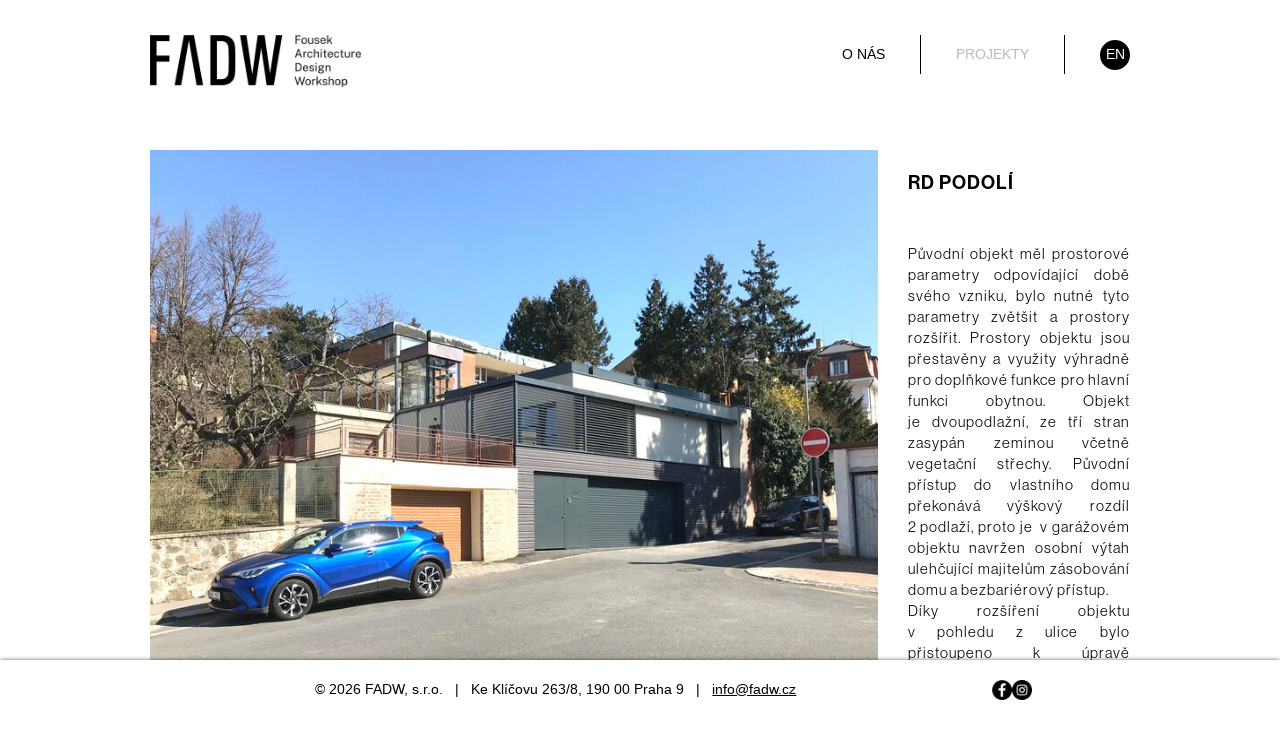

--- FILE ---
content_type: text/html; charset=UTF-8
request_url: https://www.fadw.cz/projekty/individualni-bydleni/rd-podoli/
body_size: 8160
content:

<!DOCTYPE html>
<html lang="cs">
	<head>
				<meta charset="utf-8" />
		<meta http-equiv="X-UA-Compatible" content="IE=edge" />
		<meta name="viewport" content="width=device-width, initial-scale=1" />
		<meta name="robots" content="index, follow, noarchive" />
		<meta name="author" content="FADW" />
		<meta name="keywords" content="RD PODOLÍ" />
		<meta name="description" content="rd, rodinný dům, plech, rekonstrukce, zahrada" />

		<meta name="dcterms.dateCopyrighted" content="2026" />
		<meta name="dcterms.rights" content="(c) VIZUS.CZ s.r.o. 26 | 1.2.11, 2023-09-19 13:03:18" />
		<meta name="dcterms.rightsHolder" content="(c) VIZUS.CZ s.r.o." />

		<meta property="og:url" content="https://www.fadw.cz/projekty/individualni-bydleni/rd-podoli/" />
		<meta property="og:title" content="RD PODOLÍ" />
		<meta property="og:description" content="rd, rodinný dům, plech, rekonstrukce, zahrada" />
		<meta property="og:site_name" content="FADW" />
		<meta property="og:type" content="website" />

					<meta property="og:image" content="https://www.fadw.cz/res/archive/009/001214_55_014809.jpg?seek=1671193652" />
			<meta property="og:image:width" content="1200" />
			<meta property="og:image:height" content="630" />
		
		<link rel="stylesheet" href="https://use.typekit.net/asx0mlq.css" />

									<style>
					body{-webkit-text-size-adjust:100%;background-color:var(--bs-body-bg);color:var(--bs-body-color);font-family:var(--bs-body-font-family);font-size:var(--bs-body-font-size);font-weight:var(--bs-body-font-weight);line-height:var(--bs-body-line-height);margin:0;text-align:var(--bs-body-text-align)}h1,h2,h3,h4,h5,h6{font-weight:500;line-height:1.2;margin-bottom:.5rem;margin-top:0}h1{font-size:calc(1.375rem + 1.5vw)}h2{font-size:calc(1.325rem + .9vw)}h3{font-size:calc(1.3rem + .6vw)}h4{font-size:calc(1.275rem + .3vw)}h5{font-size:1.25rem}h6{font-size:1rem}p{margin-bottom:1rem;margin-top:0}ul{margin-bottom:1rem;margin-top:0;padding-left:2rem}ul ul{margin-bottom:0}strong{font-weight:bolder}a{color:var(--bs-link-color)}img{vertical-align:middle}table{border-collapse:collapse;caption-side:bottom}th{text-align:inherit;text-align:-webkit-match-parent}tbody,td,th,tr{border:0 solid;border-color:inherit}button{border-radius:0;font-family:inherit;font-size:inherit;line-height:inherit;margin:0;text-transform:none}[type=button],button{-webkit-appearance:button}::-moz-focus-inner{border-style:none;padding:0}::-webkit-datetime-edit-day-field,::-webkit-datetime-edit-fields-wrapper,::-webkit-datetime-edit-hour-field,::-webkit-datetime-edit-minute,::-webkit-datetime-edit-month-field,::-webkit-datetime-edit-text,::-webkit-datetime-edit-year-field{padding:0}::-webkit-inner-spin-button{height:auto}::-webkit-search-decoration{-webkit-appearance:none}::-webkit-color-swatch-wrapper{padding:0}::-webkit-file-upload-button{-webkit-appearance:button;font:inherit}::file-selector-button{-webkit-appearance:button;font:inherit}.btn-close{background:url("data:image/svg+xml,%3csvg xmlns='http://www.w3.org/2000/svg' viewBox='0 0 16 16' fill='%23000'%3e%3cpath d='M.293.293a1 1 0 0 1 1.414 0L8 6.586 14.293.293a1 1 0 1 1 1.414 1.414L9.414 8l6.293 6.293a1 1 0 0 1-1.414 1.414L8 9.414l-6.293 6.293a1 1 0 0 1-1.414-1.414L6.586 8 .293 1.707a1 1 0 0 1 0-1.414z'/%3e%3c/svg%3e") 50%/1em auto no-repeat;border:0;border-radius:.375rem;-webkit-box-sizing:content-box;box-sizing:content-box;color:#000;height:1em;opacity:.5;padding:.25em;width:1em}.container{--bs-gutter-x:30px;--bs-gutter-y:0;margin-left:auto;margin-right:auto;padding-left:calc(var(--bs-gutter-x)*.5);padding-right:calc(var(--bs-gutter-x)*.5);width:100%}.dropdown{position:relative}.dropdown-toggle{white-space:nowrap}.dropdown-toggle:after{border-bottom:0;border-left:.3em solid transparent;border-right:.3em solid transparent;border-top:.3em solid;content:"";display:inline-block;margin-left:.255em;vertical-align:.255em}.dropdown-menu{--bs-dropdown-zindex:1000;--bs-dropdown-min-width:10rem;--bs-dropdown-padding-x:0;--bs-dropdown-padding-y:.5rem;--bs-dropdown-spacer:.125rem;--bs-dropdown-font-size:1rem;--bs-dropdown-color:#212529;--bs-dropdown-bg:#fff;--bs-dropdown-border-color:var(--bs-border-color-translucent);--bs-dropdown-border-radius:.375rem;--bs-dropdown-border-width:1px;--bs-dropdown-inner-border-radius:calc(0.375rem - 1px);--bs-dropdown-divider-bg:var(--bs-border-color-translucent);--bs-dropdown-divider-margin-y:.5rem;--bs-dropdown-box-shadow:0 .5rem 1rem rgba(0,0,0,.15);--bs-dropdown-link-color:#212529;--bs-dropdown-link-hover-color:#1e2125;--bs-dropdown-link-hover-bg:#e9ecef;--bs-dropdown-link-active-color:#fff;--bs-dropdown-link-active-bg:#0d6efd;--bs-dropdown-link-disabled-color:#adb5bd;--bs-dropdown-item-padding-x:1rem;--bs-dropdown-item-padding-y:.25rem;--bs-dropdown-header-color:#6c757d;--bs-dropdown-header-padding-x:1rem;--bs-dropdown-header-padding-y:.5rem;background-clip:padding-box;background-color:var(--bs-dropdown-bg);border:var(--bs-dropdown-border-width) solid var(--bs-dropdown-border-color);border-radius:var(--bs-dropdown-border-radius);color:var(--bs-dropdown-color);display:none;font-size:var(--bs-dropdown-font-size);list-style:none;margin:0;min-width:var(--bs-dropdown-min-width);padding:var(--bs-dropdown-padding-y) var(--bs-dropdown-padding-x);position:absolute;text-align:left;z-index:var(--bs-dropdown-zindex)}.row{--bs-gutter-x:30px;--bs-gutter-y:0;display:-webkit-box;display:-ms-flexbox;display:flex;-ms-flex-wrap:wrap;flex-wrap:wrap;margin-left:calc(var(--bs-gutter-x)*-.5);margin-right:calc(var(--bs-gutter-x)*-.5);margin-top:calc(var(--bs-gutter-y)*-1)}.row>*{-ms-flex-negative:0;flex-shrink:0;margin-top:var(--bs-gutter-y);max-width:100%;padding-left:calc(var(--bs-gutter-x)*.5);padding-right:calc(var(--bs-gutter-x)*.5);width:100%}.col-12{-webkit-box-flex:0;-ms-flex:0 0 auto;flex:0 0 auto;width:100%}.modal{--bs-modal-zindex:1055;--bs-modal-width:500px;--bs-modal-padding:1rem;--bs-modal-margin:.5rem;--bs-modal-color:#fff;--bs-modal-bg:#fff;--bs-modal-border-color:var(--bs-border-color-translucent);--bs-modal-border-width:1px;--bs-modal-border-radius:.5rem;--bs-modal-box-shadow:0 .125rem .25rem rgba(0,0,0,.075);--bs-modal-inner-border-radius:calc(0.5rem - 1px);--bs-modal-header-padding-x:1rem;--bs-modal-header-padding-y:1rem;--bs-modal-header-padding:1rem 1rem;--bs-modal-header-border-color:var(--bs-border-color);--bs-modal-header-border-width:1px;--bs-modal-title-line-height:1.5;--bs-modal-footer-gap:.5rem;--bs-modal-footer-bg:#fff;--bs-modal-footer-border-color:var(--bs-border-color);--bs-modal-footer-border-width:1px;display:none;height:100%;left:0;outline:0;overflow-x:hidden;overflow-y:auto;position:fixed;top:0;width:100%;z-index:var(--bs-modal-zindex)}.modal-dialog{margin:var(--bs-modal-margin);position:relative;width:auto}.modal.fade .modal-dialog{-webkit-transform:translateY(-50px);transform:translateY(-50px)}.modal-dialog-scrollable{height:calc(100% - var(--bs-modal-margin)*2)}.modal-dialog-scrollable .modal-content{max-height:100%;overflow:hidden}.modal-dialog-scrollable .modal-body{overflow-y:auto}.modal-content{-webkit-box-orient:vertical;-webkit-box-direction:normal;background-clip:padding-box;background-color:var(--bs-modal-bg);border:var(--bs-modal-border-width) solid var(--bs-modal-border-color);border-radius:var(--bs-modal-border-radius);color:var(--bs-modal-color);-ms-flex-direction:column;flex-direction:column;outline:0;position:relative;width:100%}.modal-content,.modal-header{display:-webkit-box;display:-ms-flexbox;display:flex}.modal-header{-ms-flex-negative:0;-webkit-box-align:center;-ms-flex-align:center;-webkit-box-pack:justify;-ms-flex-pack:justify;align-items:center;border-bottom:var(--bs-modal-header-border-width) solid var(--bs-modal-header-border-color);border-top-left-radius:var(--bs-modal-inner-border-radius);border-top-right-radius:var(--bs-modal-inner-border-radius);flex-shrink:0;justify-content:space-between;padding:var(--bs-modal-header-padding)}.modal-header .btn-close{margin:calc(var(--bs-modal-header-padding-y)*-.5) calc(var(--bs-modal-header-padding-x)*-.5) calc(var(--bs-modal-header-padding-y)*-.5) auto;padding:calc(var(--bs-modal-header-padding-y)*.5) calc(var(--bs-modal-header-padding-x)*.5)}.modal-title{line-height:var(--bs-modal-title-line-height);margin-bottom:0}.modal-body{-webkit-box-flex:1;-ms-flex:1 1 auto;flex:1 1 auto;padding:var(--bs-modal-padding);position:relative}.fade:not(.show){opacity:0}.collapse:not(.show){display:none}*,:after,:before{-webkit-box-sizing:border-box;box-sizing:border-box}html{-ms-overflow-style:scrollbar;scroll-behavior:smooth}body{background-color:#fff;font-family:neue-haas-grotesk-display,Arial,sans-serif;font-size:.938rem;font-weight:400;letter-spacing:1px;line-height:1.313rem;margin:0 auto;overflow-x:hidden}a,body{color:#000}a{text-decoration:underline}h1,h2,h3,h4,h5,h6{color:#000;font-weight:600;margin:10px 0}h1{font-size:1.8rem;line-height:2.175rem;margin-bottom:25px;margin-top:0}h2{font-size:1.425rem;line-height:1.8rem;margin-bottom:20px}h3{font-size:1.175rem;line-height:1.55rem}h4{font-size:1.05rem;line-height:1.425rem}h5,h6{font-size:.925rem;line-height:1.3rem}p,table,ul{margin:0 0 25px;padding:0}ul ul{margin-bottom:-4px;margin-top:4px;padding:0}ul li{padding:4px 0 4px 20px}ul>li{list-style:none;position:relative}ul>li:before{background-color:#000;border-radius:100%;content:"";display:block;height:6px;left:0;position:absolute;top:11px;width:6px}img{height:auto;max-width:100%}table.cms-editor-table{border:1px solid #f5f5f5;border-collapse:collapse}table.cms-editor-table td,table.cms-editor-table th{border:1px solid #f5f5f5;padding:10px}table.cms-editor-table.standard,table.cms-editor-table.standard td,table.cms-editor-table.standard th{border-color:#bfbaba}.modal-dialog .modal-content,.modal-dialog .modal-header{border:0;border-radius:0}.modal-dialog .modal-header .btn-close{-webkit-box-shadow:none;box-shadow:none}.modal-dialog .modal-title{margin-top:0}.modal-dialog .modal-body>:last-child{margin-bottom:0}.header{background-color:#fff;width:100%;z-index:500}.header ul li{padding:0}.header ul li:before{display:none}.header__top{-webkit-box-pack:justify;-ms-flex-pack:justify;display:-webkit-box;display:-ms-flexbox;display:flex;height:80px;justify-content:space-between;padding-top:15px}.header__logo{-ms-flex-negative:0;flex-shrink:0;margin:0 30px 0 0}.header__logo img{width:211px}.header__darkness{background:#000;display:none;height:calc(100vh - 80px);left:0;opacity:0;position:absolute;top:80px;width:100%;z-index:0}.navbar-toggler{-webkit-box-align:center;-ms-flex-align:center;-webkit-box-orient:vertical;-webkit-box-direction:normal;-ms-flex-negative:0;-webkit-box-pack:center;-ms-flex-pack:center;align-items:center;background:0 0;border:0;border-radius:0;display:-webkit-box;display:-ms-flexbox;display:flex;-ms-flex-direction:column;flex-direction:column;flex-shrink:0;height:50px;justify-content:center;margin:0 0 0 auto;overflow:hidden;padding:0;position:relative;right:-10px;width:50px}.navbar-toggler .navbar-toggler__bar{background:#000;border-radius:0;height:3px;position:relative;width:30px}.navbar-toggler .navbar-toggler__bar:not(:last-of-type){margin:0 0 6px}.navbar-toggler .navbar-toggler__bar:first-of-type{-webkit-transform:rotate(45deg) translate(8px,5px);transform:rotate(45deg) translate(8px,5px)}.navbar-toggler .navbar-toggler__bar:nth-of-type(2){left:-100%;opacity:0}.navbar-toggler .navbar-toggler__bar:last-of-type{-webkit-transform:rotate(-45deg) translate(8px,-4px);transform:rotate(-45deg) translate(8px,-4px)}.navbar-toggler.collapsed .navbar-toggler__bar{left:0;opacity:1;-webkit-transform:rotate(0);transform:rotate(0)}.navbar-collapse{min-width:40%;position:absolute;right:0;top:80px;z-index:10}.main-menu-wrap{background-color:#fff;height:calc(100vh - 80px);overflow-x:hidden;overflow-y:auto}.main-menu-wrap .main-menu{-webkit-box-orient:vertical;-webkit-box-direction:normal;display:-webkit-box;display:-ms-flexbox;display:flex;-ms-flex-direction:column;flex-direction:column;margin:0;min-width:200px}.main-menu-wrap .main-menu li{padding:0}.main-menu-wrap .main-menu li:before{display:none}.main-menu-wrap .main-menu a{border-bottom:1px solid transparent;color:#000;display:-webkit-box;display:-ms-flexbox;display:flex;font-family:Arial,sans-serif;font-size:.875rem;letter-spacing:normal;line-height:1.225rem;padding:10px;text-decoration:none;text-transform:uppercase}.main-menu-wrap .dropdown .dropdown-wrap{-webkit-box-align:center;-ms-flex-align:center;-webkit-box-pack:justify;-ms-flex-pack:justify;align-items:center;display:-webkit-box;display:-ms-flexbox;display:flex;justify-content:space-between}.main-menu-wrap .dropdown .dropdown-toggle{width:100%}.main-menu-wrap .dropdown .dropdown-toggle:after{display:none}.main-menu-wrap .dropdown .dropdown-caret{color:#000;display:block;font-size:1.3rem;font-weight:400;height:40px;line-height:36px;position:absolute;right:0;text-align:center;top:0;-webkit-transform-origin:center;transform-origin:center;width:40px}.main-menu-wrap .dropdown .dropdown-caret:before{content:"+"}.main-menu-wrap .dropdown-menu{background-color:#fff;border:0;border-radius:0;display:none;float:none;margin:0!important;min-width:0;padding:0;position:static;width:100%}.main-menu-wrap .dropdown-menu.level2{display:none}.main-menu-wrap .dropdown-menu.level2 a{padding-left:35px}.main-menu-wrap .dropdown-menu ul{margin:0}.main-menu-wrap .dropdown-menu li:last-child>a{border-bottom:0;padding-bottom:12px}.main-menu-wrap .dropdown-menu li:not(:last-child){border-right:0!important}.main-menu-wrap .dropdown-menu a{border-color:transparent;font-size:.875rem;line-height:1.225rem}.footer{background-color:#fff;-webkit-box-shadow:0 0 4px 0 rgba(0,0,0,.6);box-shadow:0 0 4px 0 rgba(0,0,0,.6);font-family:Arial,sans-serif;font-size:.875rem;height:105px;letter-spacing:normal;line-height:1.225rem;padding:15px 0;width:100%}.footer__copyright{text-align:center}.footer__copyright span{margin:0 8px}.footer__socials{-webkit-box-align:center;-ms-flex-align:center;-webkit-box-pack:center;-ms-flex-pack:center;align-items:center;display:-webkit-box;display:-ms-flexbox;display:flex;gap:20px;justify-content:center;margin-top:15px}.footer__socials a{background-position:50% 50%;background-repeat:no-repeat;background-size:20px 20px;height:20px;overflow:hidden;text-indent:-5000px;width:20px}.footer__socials a.is-fb{background-image:url(/res/images/icon-fb.webp)}.footer__socials a.is-insta{background-image:url(/res/images/icon-insta.webp)}.component{padding-bottom:15px;padding-top:15px;position:relative}.component .component__title{margin:0 0 12.5px;text-transform:none}.header+.component{padding-top:0}@media (min-width:600px){.container{max-width:799px}.modal{--bs-modal-margin:1.75rem;--bs-modal-box-shadow:0 .5rem 1rem rgba(0,0,0,.15)}.modal-dialog{margin-left:auto;margin-right:auto;max-width:var(--bs-modal-width)}.footer{height:85px}.component{padding-bottom:25px;padding-top:25px}.component .component__title{margin-bottom:25px}}@media (min-height:400px) and (min-width:600px){body{padding-bottom:85px!important}}@media (min-width:800px){.container{max-width:980px}.col-md-2{width:16.66666667%}.col-md-10,.col-md-2{-webkit-box-flex:0;-ms-flex:0 0 auto;flex:0 0 auto}.col-md-10{width:83.33333333%}.footer{height:60px;padding:20px 0}.footer__socials{-webkit-box-pack:start;-ms-flex-pack:start;justify-content:flex-start;margin-top:0}.header+.component{padding-top:12.5px}}@media (min-height:400px) and (min-width:800px){body{padding-bottom:60px!important}}@media (min-width:1000px){.container{max-width:100%}.collapse:not(.show){display:block}.container{max-width:1010px}.header__top{height:100px;padding-top:35px;position:relative;z-index:10}.header__darkness{height:calc(100vh - 100px);top:100px}.navbar-toggler{display:none}.navbar-collapse{display:block!important;min-width:0;position:relative;right:auto;top:auto}.main-menu-wrap{height:auto;overflow:visible}.main-menu-wrap .main-menu{-webkit-box-orient:horizontal;-webkit-box-direction:normal;-ms-flex-direction:row;flex-direction:row;min-width:0}.main-menu-wrap .main-menu li:not(:last-child){border-right:1px solid #000}.main-menu-wrap .main-menu a{border-bottom:0;display:block;padding:10px 35px}.main-menu-wrap .dropdown .dropdown-caret{display:none}.main-menu-wrap .dropdown-menu{display:block;height:0;left:20px;overflow:hidden;position:absolute;width:auto}.main-menu-wrap .dropdown-menu.level2 a{padding-left:15px}.main-menu-wrap .dropdown-menu a{border-bottom:0;padding:6px 15px;white-space:nowrap}.component{padding-bottom:50px;padding-top:50px}}@media (min-height:400px) and (min-width:1000px){body{padding-top:100px!important}}@media (min-width:1200px){h1{font-size:2.5rem}h2{font-size:2rem}h3{font-size:1.75rem}h4{font-size:1.5rem}.container{max-width:100%;max-width:1010px}}@media (max-width:999px){.main-menu-wrap .dropdown .dropdown-toggle{padding-right:40px!important}}@media (max-width:399px){.cms-editor-link-image img{clear:both;height:auto;margin:0 0 25px;width:100%}.header__logo img{width:180px}}@media (prefers-reduced-motion:no-preference){:root{scroll-behavior:smooth}}@media (min-height:400px){body{padding-bottom:105px;padding-top:80px}.header{top:0}.footer,.header{left:0;position:fixed}.footer{bottom:0}}				</style>
			
			<link href="/res/cache/web-8b1b4f347f7cc1b856b7272f4a19c33b.css?version=1769160217" rel="preload" as="style" onload="this.onload=null; this.rel='stylesheet'" />
			<link href="/res/cache/web-print-0d7da9ade7051b0e16a623a1102f6d37.css?version=1769126112" rel="preload" as="style" onload="this.onload=null; this.rel='stylesheet'" media="print" />

			<script>
				!function(t){'use strict';t.loadCSS||(t.loadCSS=function(){});var e=loadCSS.relpreload={};if(e.support=function(){var e;try{e=t.document.createElement('link').relList.supports('preload')}catch(t){e=!1}return function(){return e}}(),e.bindMediaToggle=function(t){var e=t.media||'all';function a(){t.addEventListener?t.removeEventListener('load',a):t.attachEvent&&t.detachEvent('onload',a),t.setAttribute('onload',null),t.media=e}t.addEventListener?t.addEventListener('load',a):t.attachEvent&&t.attachEvent('onload',a),setTimeout(function(){t.rel='stylesheet',t.media='only x'}),setTimeout(a,3e3)},e.poly=function(){if(!e.support())for(var a=t.document.getElementsByTagName('link'),n=0;n<a.length;n++){var o=a[n];'preload'!==o.rel||'style'!==o.getAttribute('as')||o.getAttribute('data-loadcss')||(o.setAttribute('data-loadcss',!0),e.bindMediaToggle(o))}},!e.support()){e.poly();var a=t.setInterval(e.poly,500);t.addEventListener?t.addEventListener('load',function(){e.poly(),t.clearInterval(a)}):t.attachEvent&&t.attachEvent('onload',function(){e.poly(),t.clearInterval(a)})}'undefined'!=typeof exports?exports.loadCSS=loadCSS:t.loadCSS=loadCSS}('undefined'!=typeof global?global:this);
			</script>
		
		<link href="/res/favicons/favicon.ico" rel="icon" type="image/x-icon" />
		<link href="/res/favicons/apple-icon-57x57.png" rel="apple-touch-icon" sizes="57x57" />
		<link href="/res/favicons/apple-icon-60x60.png" rel="apple-touch-icon" sizes="60x60" />
		<link href="/res/favicons/apple-icon-72x72.png" rel="apple-touch-icon" sizes="72x72" />
		<link href="/res/favicons/apple-icon-76x76.png" rel="apple-touch-icon" sizes="76x76" />
		<link href="/res/favicons/apple-icon-114x114.png" rel="apple-touch-icon" sizes="114x114" />
		<link href="/res/favicons/apple-icon-120x120.png" rel="apple-touch-icon" sizes="120x120" />
		<link href="/res/favicons/apple-icon-144x144.png" rel="apple-touch-icon" sizes="144x144" />
		<link href="/res/favicons/apple-icon-152x152.png" rel="apple-touch-icon" sizes="152x152" />
		<link href="/res/favicons/apple-icon-180x180.png" rel="apple-touch-icon" sizes="180x180" />
		<link href="/res/favicons/android-icon-192x192.png" rel="icon" type="image/png" sizes="192x192" />
		<link href="/res/favicons/favicon-32x32.png" rel="icon" type="image/png" sizes="32x32" />
		<link href="/res/favicons/favicon-96x96.png" rel="icon" type="image/png" sizes="96x96" />
		<link href="/res/favicons/favicon-16x16.png" rel="icon" type="image/png" sizes="16x16" />
		<link href="/res/favicons/manifest.json" rel="manifest" />

		<meta name="msapplication-TileImage" content="/res/favicons/ms-icon-144x144.png" />
		<meta name="apple-mobile-web-app-status-bar-style" content="#000" />
		<meta name="msapplication-TileColor" content="#000" />
		<meta name="theme-color" content="#000" />

		<title>RD PODOLÍ | FADW</title>
			</head>

	<body id="top" class="page">
				

<!-- header -->

<header class="header">
	<div class="container header__top">
		<!-- logo -->
		<a class="header__logo" href="/" title="FADW">
			
			<img class="is-mobile" src="/res/images/logo.svg" alt="FADW" />
			<img class="is-desktop" src="/res/images/logo-desktop.png" alt="FADW" />
		</a>

		<!-- main menu -->
		<nav id="MainMenu" class="collapse navbar-collapse">
			<div class="main-menu-wrap">
				<ul class="main-menu level1"><li><a href="/o-nas/" title="O NÁS" tabindex="0"><span>O NÁS</span></a></li><li class="is-active dropdown"><div class="dropdown-wrap"><a href="/projekty/" title="PROJEKTY" class="dropdown-toggle" data-toggle="dropdown" aria-expanded="false"><span>PROJEKTY</span></a><span class="dropdown-caret" tabindex="0" role="button" aria-label="Zobrazit submenu"></span></div><div class="dropdown-menu level2"><ul><li class="is-active is-active"><a href="/projekty/individualni-bydleni/" title="Individuální bydlení" tabindex="-1"><span>Individuální bydlení</span></a></li><li><a href="/projekty/bydleni/" title="Bydlení" tabindex="-1"><span>Bydlení</span></a></li><li><a href="/projekty/hotely/" title="Hotely" tabindex="-1"><span>Hotely</span></a></li><li><a href="/projekty/verejne-budovy/" title="Veřejné budovy" tabindex="-1"><span>Veřejné budovy</span></a></li><li><a href="/projekty/kancelare/" title="Kanceláře" tabindex="-1"><span>Kanceláře</span></a></li><li><a href="/projekty/interiery-bytove/" title="Interiéry bytové" tabindex="-1"><span>Interiéry bytové</span></a></li><li><a href="/projekty/interiery-ostatni/" title="Interiéry ostatní" tabindex="-1"><span>Interiéry ostatní</span></a></li><li><a href="/projekty/design/" title="Design" tabindex="-1"><span>Design</span></a></li><li class="is-lang is-active"><a href="/" title="Cs">Cs</a></li><li class="is-lang"><a href="/en/" title="En">En</a></li></ul></div></li><li class="is-lang is-active"><a href="/" title="Cs">Cs</a></li><li class="is-lang"><a href="/en/" title="En">En</a></li></ul>			</div>
		</nav>

		<!-- opens main menu on mobile -->
		<button id="MainMenuToggle" class="navbar-toggler collapsed" type="button" aria-controls="MainMenu" aria-expanded="false" aria-label="Zobrazit menu" data-bs-target="#MainMenu" data-bs-toggle="collapse">
			<span class="navbar-toggler__bar"></span>
			<span class="navbar-toggler__bar"></span>
			<span class="navbar-toggler__bar"></span>
		</button>
	</div>

	<!-- header darkness -->
	<div class="header__darkness"></div>
</header>

	<!-- component breadcrumbs -->
	<div class="component component--breadcrumbs">
		<div class="container">
			<ul class="component__list"><li class="component__item"><a href="/" title="Úvodní stránka">Úvod</a></li><li class="component__item"><a href="/projekty/" title="PROJEKTY">PROJEKTY</a></li><li class="component__item"><a href="/projekty/individualni-bydleni/" title="Individuální bydlení">Individuální bydlení</a></li><li class="component__item"><span title="RD PODOLÍ">RD PODOLÍ</span></li></ul>		</div>
	</div>


			<!-- component list is detail -->
									<section id="0" class="component component--list is-detail" role="main" aria-labelledby="pageTitle">
					<div class="container">
	<div class="row">
		<div class="col-12 col-md-9 is-left">
			<div class="row is-list">
																																												
																	
									
									<article class=" component__item">
										<a class="component__image lightbox" href="/res/archive/009/001224.jpg?seek=1671195024" title="" data-gallery="detail" data-type="image" data-draggable="false" data-zoomable="false">
											<img src="/res/archive/009/001224_51_014948.jpg?seek=1671195025" alt="" width="812" height="608" />
											<h2 class="component__label"></h2>
										</a>
									</article>

									
									
																																
																	
																			<div class="col-6 component__item">
											<div class="row is-list is-inside">
									
									<article class=" component__item">
										<a class="component__image lightbox" href="/res/archive/009/001216.jpg?seek=1671193655" title="" data-gallery="detail" data-type="image" data-draggable="false" data-zoomable="false">
											<img src="/res/archive/009/001216_56_014838.jpg?seek=1671193656" alt="" width="402" height="301" />
											<h2 class="component__label"></h2>
										</a>
									</article>

									
									
																																
																	
									
									<article class=" component__item">
										<a class="component__image lightbox" href="/res/archive/009/001217.jpg?seek=1671193657" title="" data-gallery="detail" data-type="image" data-draggable="false" data-zoomable="false">
											<img src="/res/archive/009/001217_56_014852.jpg?seek=1671193658" alt="" width="402" height="301" />
											<h2 class="component__label"></h2>
										</a>
									</article>

																				</div>
										</div>
									
									
																																
																	
									
									<article class="col-6 component__item">
										<a class="component__image lightbox" href="/res/archive/009/001214.jpg?seek=1671193651" title="" data-gallery="detail" data-type="image" data-draggable="false" data-zoomable="false">
											<img src="/res/archive/009/001214_57_014811.jpg?seek=1671193652" alt="" width="402" height="609" />
											<h2 class="component__label"></h2>
										</a>
									</article>

									
									
																																
																	
									
									<article class="col-8 component__item">
										<a class="component__image lightbox" href="/res/archive/009/001213.jpg?seek=1671193649" title="" data-gallery="detail" data-type="image" data-draggable="false" data-zoomable="false">
											<img src="/res/archive/009/001213_59_014799.jpg?seek=1671193651" alt="" width="539" height="404" />
											<h2 class="component__label"></h2>
										</a>
									</article>

									
									
																																
																	
									
									<article class="col-4 component__item">
										<a class="component__image lightbox" href="/res/archive/009/001218.jpg?seek=1671194319" title="" data-gallery="detail" data-type="image" data-draggable="false" data-zoomable="false">
											<img src="/res/archive/009/001218_58_014868.jpg?seek=1671194320" alt="" width="266" height="404" />
											<h2 class="component__label"></h2>
										</a>
									</article>

									
									
																																
																	
									
									<article class=" component__item">
										<a class="component__image lightbox" href="/res/archive/009/001215.jpg?seek=1671193653" title="" data-gallery="detail" data-type="image" data-draggable="false" data-zoomable="false">
											<img src="/res/archive/009/001215_51_014822.jpg?seek=1671193654" alt="" width="812" height="608" />
											<h2 class="component__label"></h2>
										</a>
									</article>

									
									
																																
																	
																			<div class="col-6 component__item">
											<div class="row is-list is-inside">
									
									<article class=" component__item">
										<a class="component__image lightbox" href="/res/archive/009/001219.jpg?seek=1671194431" title="" data-gallery="detail" data-type="image" data-draggable="false" data-zoomable="false">
											<img src="/res/archive/009/001219_56_014880.jpg?seek=1671194432" alt="" width="402" height="301" />
											<h2 class="component__label"></h2>
										</a>
									</article>

									
									
																																
																	
									
									<article class=" component__item">
										<a class="component__image lightbox" href="/res/archive/009/001220.jpg?seek=1671194617" title="" data-gallery="detail" data-type="image" data-draggable="false" data-zoomable="false">
											<img src="/res/archive/009/001220_56_014894.jpg?seek=1671194618" alt="" width="402" height="301" />
											<h2 class="component__label"></h2>
										</a>
									</article>

																				</div>
										</div>
									
									
																																
																	
									
									<article class="col-6 component__item">
										<a class="component__image lightbox" href="/res/archive/009/001221.png?seek=1671194812" title="" data-gallery="detail" data-type="image" data-draggable="false" data-zoomable="false">
											<img src="/res/archive/009/001221_57_014909.png?seek=1671194815" alt="" width="402" height="609" />
											<h2 class="component__label"></h2>
										</a>
									</article>

									
									
																																										</div>
		</div>
		<div class="col-12 col-md-3 is-right">
			<div class="component__detail">
				<h1 id="pageTitle" class="component__title">RD PODOLÍ</h1>
									<div class="component__text">
						<p style="text-align: justify;">Původní objekt měl prostorové parametry odpovídající době svého vzniku, bylo nutné tyto parametry zvětšit a<span class="mce-nbsp-wrap" contenteditable="false"> </span>prostory rozšířit. Prostory objektu jsou přestavěny a<span class="mce-nbsp-wrap" contenteditable="false"> </span>využity výhradně pro<span class="mce-nbsp-wrap" contenteditable="false"> </span>doplňkové funkce pro<span class="mce-nbsp-wrap" contenteditable="false"> </span>hlavní funkci obytnou. Objekt je<span class="mce-nbsp-wrap" contenteditable="false"> </span>dvoupodlažní, ze<span class="mce-nbsp-wrap" contenteditable="false"> </span>tří<span class="mce-nbsp-wrap" contenteditable="false"> </span>stran zasypán zeminou včetně vegetační střechy. Původní přístup do<span class="mce-nbsp-wrap" contenteditable="false"> </span>vlastního domu překonává výškový rozdíl 2<span class="mce-nbsp-wrap" contenteditable="false"> </span>podlaží, proto je <span class="mce-nbsp-wrap" contenteditable="false"> </span>v<span class="mce-nbsp-wrap" contenteditable="false"> </span>garážovém objektu navržen osobní výtah ulehčující majitelům zásobování domu a<span class="mce-nbsp-wrap" contenteditable="false"> </span>bezbariérový přístup. <br>Díky rozšíření objektu v<span class="mce-nbsp-wrap" contenteditable="false"> </span>pohledu z<span class="mce-nbsp-wrap" contenteditable="false"> </span>ulice bylo přistoupeno k<span class="mce-nbsp-wrap" contenteditable="false"> </span>úpravě kompozičního řešení uliční fasády objektu. Pro<span class="mce-nbsp-wrap" contenteditable="false"> </span>optické snížení objektu je<span class="mce-nbsp-wrap" contenteditable="false"> </span>fasáda rozdělena horizontálně na<span class="mce-nbsp-wrap" contenteditable="false"> </span>dvě<span class="mce-nbsp-wrap" contenteditable="false"> </span>části. Spodní část s<span class="mce-nbsp-wrap" contenteditable="false"> </span>garážovými vraty bude obložena tmavě šedým profilovaným keramickým obkladem tvořícím portál kolem garážových vrat a vstupní branky, doplněným kovovými prvky ve stejné, tmavě šedé, barvě. Horní polovina objektu bude opatřena omítkou ve<span class="mce-nbsp-wrap" contenteditable="false"> </span>světle šedé barvě. Tato část bude doplněna o<span class="mce-nbsp-wrap" contenteditable="false"> </span>posuvné lamelové kovové okenice v<span class="mce-nbsp-wrap" contenteditable="false"> </span>tmavě šedé barvě. V<span class="mce-nbsp-wrap" contenteditable="false"> </span>části nad <span class="mce-nbsp-wrap" contenteditable="false"> </span>vstupem vznikne na zastřešení balkon, který bude umožnění z<span class="mce-nbsp-wrap" contenteditable="false"> </span>pohledu z<span class="mce-nbsp-wrap" contenteditable="false"> </span>ulice zakrýt kovovými posuvnými lamelami, jako jsou použity u<span class="mce-nbsp-wrap" contenteditable="false"> </span>okenic.</p>
<table class="invisible project-data" style="width: 100.085%;" align="left">
<tbody>
<tr>
<td style="width: 58.871%; height: 24px; text-align: left; vertical-align: middle;"><span style="font-size: 10pt;">typologický druh:</span></td>
<td style="width: 41.129%;"><strong><span style="font-size: 10pt;">bydlení – RD</span></strong></td>
</tr>
<tr>
<td style="width: 58.871%; height: 24px; text-align: left; vertical-align: middle;"><span style="font-size: 10pt;">podlažní plocha:</span></td>
<td style="width: 41.129%;"><strong><span style="font-size: 10pt;">178 m<sup>2</sup></span></strong></td>
</tr>
<tr>
<td style="width: 58.871%; height: 24px; text-align: left; vertical-align: middle;"><span style="font-size: 10pt;">projekt:</span></td>
<td style="width: 41.129%;"><strong><span style="font-size: 10pt;">2019</span></strong></td>
</tr>
<tr>
<td style="width: 58.871%; height: 24px; text-align: left; vertical-align: middle;"><span style="font-size: 10pt;">stavba:</span></td>
<td style="width: 41.129%;"><strong><span style="font-size: 10pt;">2020-2021</span></strong></td>
</tr>
<tr>
<td style="width: 58.871%; height: 24px; text-align: left; vertical-align: middle;"><span style="font-size: 10pt;">adresa:</span></td>
<td style="width: 41.129%;"><strong><span style="font-size: 10pt;">-</span></strong></td>
</tr>
<tr>
<td style="width: 58.871%; height: 24px; text-align: left; vertical-align: middle;"><span style="font-size: 10pt;">klient:</span></td>
<td style="width: 41.129%;"><strong><span style="font-size: 10pt;">soukromý</span></strong></td>
</tr>
</tbody>
</table>
<p>projekční tým:    <br><strong>Ing. arch. Jan Fousek</strong><br><strong>Ing. arch. Tomáš Martínek</strong></p>
<p><br>on-line odkaz:     <br>ke stažení:</p>					</div>
							</div>
		</div>
	</div>
</div>				</section>
					
			

<!-- footer -->
<footer class="footer">
	<div class="container">
		<div class="row">
			<div class="col-12 col-md-10 footer__copyright">
				&copy; 2026 FADW,&nbsp;s.r.o. <span>|</span> Ke&nbsp;Klíčovu&nbsp;263/8, 190&nbsp;00 Praha&nbsp;9 <span>|</span> <a href="mailto:info@fadw.cz" title="info@fadw.cz">info@fadw.cz</a>
			</div>
			<div class="col-12 col-md-2 footer__socials">
									<a class="is-fb" href="https://www.facebook.com/fadw.cz" title="Facebook" target="_blank" rel="noopener">Facebook</a>
				
									<a class="is-insta" href="https://www.instagram.com/fadw_architekti/" title="Instagram" target="_blank" rel="noopener">Instagram</a>
							</div>
		</div>
	</div>
</footer>

					<script src="/res/cache/web-footer-02000a3b2795253d62606eac6c69c7f2.js?version=1769160217"></script>
			</body>
</html>


--- FILE ---
content_type: application/javascript
request_url: https://www.fadw.cz/res/cache/web-footer-02000a3b2795253d62606eac6c69c7f2.js?version=1769160217
body_size: 86095
content:
/*!
 * Resource /server/lib/vizus-framework-2.7.23/system/1.7/system.js from 2025-03-24 14:19:36
 *
 */
if(Array.prototype.indexOf==undefined){Array.prototype.indexOf=function(e){for(var t=0;t<this.length;t++){if(this[t]===e)return t}return-1}}if(Array.prototype.isArray==undefined){Array.prototype.isArray=function(e){return Object.prototype.toString.call(e)==="[object Array]"}}if(String.prototype.trim==undefined){String.prototype.trim=function(){return this.replace(/^\s+|\s+$/g,"")}}if(document.head==undefined)document.head=document.getElementsByTagName("HEAD")[0];document.createElement("video");document.createElement("audio");document.createElement("track");if(vizus==undefined)var vizus={};function v(e){console.log(e)}vizus.Error=function(e){this.name="vizus.Error";this.message=e;if(vizus.config.debug)this.message+="\n"+vizus.debug.source(1)+"\n"+vizus.debug.backtrace(1)};vizus.Error.prototype=new Error;vizus.ReferenceError=function(e){this.name="vizus.ReferenceError";this.message=e;if(vizus.config.debug)this.message+="\n"+vizus.debug.source(1)+"\n"+vizus.debug.backtrace(1)};vizus.ReferenceError.prototype=new ReferenceError;vizus.ArgumentError=function(e){this.name="vizus.ArgumentError";this.message=e;if(vizus.config.debug)this.message+="\n"+vizus.debug.source(1)+"\n"+vizus.debug.backtrace(1)};vizus.ArgumentError.prototype=new Error;vizus.getClass=function(e){var t=Object.prototype.toString.call(e);switch(t){case"[object Window]":case"[object global]":return"Window";case"[object Object]":{if(typeof e=="undefined")return"Undefined";if(e instanceof Window)return"Window";if(e===e.self)return"Window"}}return t.match(/object (\w+)/)[1]};vizus.getClasses=function(e){var t=[Object.prototype.toString.call(e).match(/object (\w+)/)[1]];if(e.__proto__)t=t.concat(vizus.getClasses(e.__proto__));return t};vizus.isClassOf=function(e,t){var i=Object.prototype.toString.call(e).match(/object (\w+)/)[1];switch(i){case"Window":case"global":i="Window";case"Object":{if(e instanceof Window)i="Window";else if(e===e.self)i="Window"}}switch(Object.prototype.toString.call(t)){case"[object String]":return t==i;case"[object Array]":return t.indexOf(i)!=-1;case"[object RegExp]":return t.test(i);default:return false}};vizus.Argument=function(e,t){if(typeof t!="string"||t=="")throw new vizus.ArgumentError("Parametr 'name' musí obsahovat název parametru");this.argValue=e;this.argName=t;this.argClass=vizus.getClass(e)};vizus.Argument.prototype.type=function(e){switch(Object.prototype.toString.call(e)){case"[object String]":{if(e==this.argClass)return this;break}case"[object Array]":{if(e.indexOf(this.argClass)!=-1)return this;break}case"[object RegExp]":{if(e.test(this.argClass))return this;break}default:throw new vizus.ArgumentError("Neplatná hodnota 'type'")}throw new vizus.ArgumentError(vizus.text.format("Parametr '{0}' musí být typu {1}, ale je typu {2}",[this.argName,vizus.debug.dump(e),this.argClass]))};vizus.Argument.prototype.min=function(e){if(typeof e!="number"||!isFinite(e))throw new vizus.ArgumentError("Neplatná hodnota 'min'");switch(this.argClass){case"String":{if(this.argValue.length>=e)return this;throw new vizus.ArgumentError(vizus.text.format("Parametr '{0}' musí být minimálně {1} {2} dlouhý, ale je {3}",[this.argName,e,vizus.text.plural(e,"znak","znaky","znaků"),this.argValue.length]))}case"Array":{if(this.argValue.length>=e)return this;throw new vizus.ArgumentError(vizus.text.format("Parametr '{0}' musí mít minimálně {1} {2}, ale má {3}",[this.argName,e,vizus.text.plural(e,"prvek","prvky","prvků"),this.argValue.length]))}case"Number":{if(isFinite(this.argValue)&&this.argValue>=e)return this;throw new vizus.ArgumentError(vizus.text.format("Parametr '{0}' musí být číslo větší nebo rovno {1}, ale hodnota je {2}",[this.argName,e,this.argValue]))}default:return this}};vizus.Argument.prototype.max=function(e){if(typeof e!="number"||!isFinite(e))throw new vizus.ArgumentError("Neplatná hodnota max");switch(this.argClass){case"String":{if(this.argValue.length<=e)return this;throw new vizus.ArgumentError(vizus.text.format("Parametr '{0}' může být maximálně {1} {2} dlouhý, ale má {3}",[this.argName,e,vizus.text.plural(e,"znak","znaky","znaků"),this.argValue.length]))}case"Array":{if(this.argValue.length<=e)return this;throw new vizus.ArgumentError(vizus.text.format("Parametr '{0}' může mít maximálně {1} {2}, ale má {3}",[this.argName,e,vizus.text.plural(e,"prvek","prvky","prvků"),this.argValue.length]))}case"Number":{if(isFinite(this.argValue)&&this.argValue<=e)return this;throw new vizus.ArgumentError(vizus.text.format("Parametr '{0}' musí být číslo menší nebo rovno {1}, ale hodnota je {2}",[this.argName,e,this.argValue]))}default:return this}};vizus.Argument.prototype.valid=function(e){switch(Object.prototype.toString.call(e)){case"[object Array]":{if(e.indexOf(this.argValue)!=-1)return this;break}case"[object RegExp]":{if(e.test(this.argValue))return this;break}case"[object Undefined]":{switch(this.argClass){case"Number":{if(isFinite(this.argValue))return this;break}default:return this}break}default:{if(e===this.argValue)return this;break}}throw new vizus.ArgumentError(vizus.text.format("Parametr '{0}' musí mít hodnotu {1}, nikoliv {2}",[this.argName,vizus.debug.dump(e),vizus.debug.dump(this.argValue)]))};vizus.Argument.prototype.invalid=function(e){switch(Object.prototype.toString.call(e)){case"[object Array]":{if(e.indexOf(this.argValue)==-1)return this;break}case"[object RegExp]":{if(!e.test(this.argValue))return this;break}default:{if(e!==this.argValue)return this;break}}throw new vizus.ArgumentError(vizus.text.format("Parametr '{0}' nesmí mít hodnotu {1}",[this.argName,vizus.debug.dump(e)]))};vizus.Argument.prototype.value=function(e){if(this.argValue===undefined||this.argValue===null)return e;else return this.argValue};if(vizus.debug==undefined)vizus.debug={};vizus.debug.dump=function(e,t){if(typeof t!=="number")t=1;if(t>vizus.config.maxDebugDumpDepth)return"...";switch(typeof e){case"undefined":return"undefined";case"string":return"'"+e.replace(/\'/,"'")+"'";case"number":return e.toString();case"boolean":return e?"true":"false";case"object":{if(e===null)return"null";var i=vizus.getClass(e);switch(i){case"Array":{var n=[];for(var s=0;s<e.length&&s<vizus.config.maxDebugDumpLength;s++)n.push(vizus.debug.dump(e[s],t+1));if(s+1==vizus.config.maxDebugDumpLength&&e.length>vizus.config.maxDebugDumpLength)n.push("...");return"["+n.join(", ")+"]"}case"RegExp":return e.toString();case"Date":return"<"+e.toString()+">";case"Object":{var n=[];var r="";var s=0;try{for(r in e){if(e.hasOwnProperty(r)){n.push(r+": "+vizus.debug.dump(e[r],t+1));if(++s==vizus.config.maxDebugDumpLength){if(e.length>vizus.config.maxDebugDumpLength)n.push("...");break}}}}catch(e){n.push("?")}return"{"+n.join(", ")+"}"}default:return"{object "+i+"}"}}case"function":return"<function>"}};vizus.debug.callstack=function(){try{throw new Error}catch(r){if(!r.stack)return[];var e=r.stack.split("\n");if(e[0]=="Error")e.shift();e.shift();if(e[e.length-1]=="")e.pop();var t={};var i=arguments&&arguments.callee?arguments.callee:null;for(var n=0;n<e.length;n++){if(found=e[n].match(/^(\S+)@(.+?):(\d+)$/))t={scope:found[1],file:found[2],line:found[3],column:0};else if(found=e[n].match(/^@(.+?):(\d+)$/))t={scope:"global",file:found[1],line:found[2],column:0};else if(found=e[n].match(/^\s*(?:at )?(\w+) \((.+?):(\d+):(\d+)\)$/))t={scope:found[1],file:found[2],line:found[3],column:found[4]};else if(found=e[n].match(/^\s*(?:at Global code |at )?\(?(.+?):(\d+):(\d+)\)?$/))t={scope:"global",file:found[1],line:found[2],column:found[3]};else{console.log("Neznámý formát zásobníku: '"+e[n]+"'");t={scope:"unknown",file:"unknown",line:0,column:0}}t.name="";t.arguments=[];if(i&&i.arguments){t.name=i.name?i.name:e[n-1]?e[n-1].scope:"unknown";for(var s=0;s<i.arguments.length;s++)t.arguments.push(i.arguments[s]);if(i.arguments.callee&&i.arguments.callee.caller)i=i.arguments.callee.caller;else i=null}e[n]=t}e.shift();return e}};vizus.debug.calling=function(e){if(typeof e!=="number")e=0;var t=vizus.debug.callstack();var i=t[e+1]!=undefined?t[e+1]:null;var n=[];if(!i)return"";for(var s=0;s<i.arguments.length;s++)n.push(vizus.debug.dump(i.arguments[s]));return"Calling "+i.name+"("+n.join(", ")+") at "+i.file+":"+i.line+":"+i.column};vizus.debug.source=function(e){if(typeof e!=="number")e=0;var t=vizus.debug.callstack();var i=t[e]!=undefined?t[e]:null;if(!i)return"";return"Source "+i.scope+" at "+i.file+":"+i.line+":"+i.column};vizus.debug.backtrace=function(e){if(typeof e!=="number")e=0;var t=vizus.debug.callstack();var i=[];if(!t)return"";for(var n=e+1;n<t.length;n++){if(t[n]==undefined)break;var s=[];for(var r=0;r<t[n].arguments.length;r++)s.push(vizus.debug.dump(t[n].arguments[r]));i.push(t[n].name+"("+s.join(", ")+") at "+t[n].file+":"+t[n].line+":"+t[n].column)}return"Backtrace:\n "+i.join("\n ")};vizus.debug.showAppEvent=function(e){try{var t=vizus.dom.get("SystemEvents")}catch(e){var t=document.createElement("div");t.id="SystemEvents";t.className="system-events";if(!document.body)document.write("<body></body>");document.body.appendChild(t);t.innerHTML='<a href="javascript:vizus.debug.hideAppEvents()" class="hide"></a>'}t.innerHTML+=e};vizus.debug.hideAppEvents=function(){vizus.dom.hide("SystemEvents")};vizus.debug.isIE=/Trident|MSIE|Edge/.test(navigator.userAgent);vizus.debug.isFirefox=/Firefox/.test(navigator.userAgent);vizus.debug.isIPhone=/iPhone/.test(navigator.userAgent);vizus.debug.isIPad=/iPad/.test(navigator.userAgent);if(vizus.url==undefined)vizus.url={};vizus.url.fix=function(e,t){new vizus.Argument(e,"url").type("String");t=new vizus.Argument(t,"protocol").type(["String","Undefined","Null"]).min(1).value("http");if(e.match(/^\//))return e;if(!e.match(/([a-z0-9]+:\/\/)?(([a-z0-9-]+\.){1,}[a-z]{2,})(\/?)([^ ]*)/i))throw new vizus.Error("URL nelze opravit");e=(RegExp.$1.length==0?t+"://":RegExp.$1)+RegExp.$2.toLowerCase()+"/"+RegExp.$5;if(e.indexOf("%")==-1)e=encodeURI(e);return e};vizus.url.replace=function(e,t){new vizus.Argument(e,"url").type("String");t=new vizus.Argument(t,"components").type(["Object","Undefined","Null"]).value({});var i=e.match(/^(?:(\w+):\/\/)?([\w\.-]+?)?(?::(\d+))?(\/.*?)?(?:\?(.*?))?(?:#(.*))?$/i)||[];var n=new vizus.Argument(t.protocol,"components.protocol").type(["String","Undefined","Null"]).value(i[1]||"");var s=new vizus.Argument(t.host,"components.host").type(["String","Undefined","Null"]).value(i[2]||"");var r=new vizus.Argument(t.port,"components.port").type(["String","Number","Undefined","Null"]).value(i[3]||"").toString();var a=new vizus.Argument(t.path,"components.path").type(["String","Undefined","Null"]).value(decodeURI(i[4]||""));var o=decodeURI(i[5]||"");var l=new vizus.Argument(t.hash,"components.hash").type(["String","Undefined","Null"]).value(decodeURIComponent(i[6]||""));t.query=new vizus.Argument(t.query,"components.query").type(["Object","Undefined","Null"]).value({});var u=[];if(o!=""){o=o.split("&");for(var d=0;d<o.length;d++){var c=o[d].split("=");var f=decodeURIComponent(c[0]);var p=decodeURIComponent(c[1]);if(typeof t.query[f]=="undefined")u.push(encodeURIComponent(f)+"="+encodeURIComponent(p))}}for(var f in t.query){if(t.query[f]!==null){if(typeof t.query[f]!="string"&&typeof t.query[f]!="number")throw new vizus.ArgumentError("Parametr components.query."+f+" musí být typu string, number nebo null");u.push(encodeURIComponent(f)+"="+encodeURIComponent(t.query[f]))}}var e="";if(n!="")e+=n+"://";if(s!="")e+=s;if(r!=""&&r!="0")e+=":"+r;if(a!="")e+=encodeURI(a);else if(s!="")e+="/";if(u.length>0)e+="?"+u.join("&");if(l!="")e+="#"+encodeURIComponent(l);return e};vizus.url.make=function(e){return vizus.url.replace("",e)};vizus.url.build=function(e,t,i,n,s,r){return vizus.url.replace("",{protocol:e,host:t,port:i,path:n,query:s,hash:r})};vizus.url.full=function(e,t){new vizus.Argument(e,"url").type("String");t=new vizus.Argument(t,"context").type(["Window","Undefined","Null"]).value(window);var i=t.document.location.protocol;var n=t.document.location.host;var s=t.document.location.pathname;if(/^\w+:/.test(e))return e;else if(/^\/{2}/.test(e))return i+e;else if(/^\/{1}/.test(e))return i+"//"+n+e;else return i+"//"+n+s+e};if(vizus.text==undefined)vizus.text={};vizus.text.asciiMap=[["A",/[\u00C1\u0104]/g],["AE",/[\u00C4]/g],["C",/[\u010C\u0106]/g],["D",/[\u010E]/g],["E",/[\u00C9\u011A\u0118]/g],["I",/[\u00CD]/g],["L",/[\u0139\u013D\u0141]/g],["N",/[\u0147\u0143]/g],["O",/[\u00D3]/g],["OE",/[\u00D6]/g],["R",/[\u0158]/g],["S",/[\u0160\u015A]/g],["T",/[\u0164]/g],["U",/[\u00DA\u016E]/g],["UE",/[\u00DC]/g],["Y",/[\u00DD]/g],["Z",/[\u017D\u0179\u017B]/g],["a",/[\u00E1\u0105]/g],["ae",/[\u00E4]/g],["c",/[\u010D\u0107]/g],["d",/[\u010F]/g],["e",/[\u00E9\u011B\u0119]/g],["i",/[\u00ED]/g],["l",/[\u013A\u013E\u0142]/g],["n",/[\u0148\u0144]/g],["o",/[\u00F3]/g],["oe",/[\u00F6]/g],["r",/[\u0159]/g],["s",/[\u0161\u015B]/g],["ss",/[\u00DF]/g],["t",/[\u0165]/g],["u",/[\u00FA\u016F]/g],["ue",/[\u00FC]/g],["y",/[\u00FD]/g],["z",/[\u017E\u017A\u017C]/g]];vizus.text.BOM="\ufeff";vizus.text.ascii=function(e){new vizus.Argument(e,"text").type("String");var t=vizus.text.asciiMap;for(var i=0;i<t.length;i++)e=e.replace(t[i][1],t[i][0]);return e};vizus.text.plural=function(e,t,i,n){if(e==0)return n;else if(e==1)return t;else if(e<5)return i;else return n};vizus.text.format=function(e,t){if(typeof e!="string"||e=="")return"";if(typeof t!="object"||!t)return e;var i=e.match(/\{(\d+)\}/g);if(i){for(var n=0;n<i.length;n++){if(t[i[n][1]]!=undefined)e=e.replace(new RegExp("\\{"+i[n][1]+"\\}","g"),t[i[n][1]])}}return e};vizus.text.ident=function(e){return vizus.text.ascii(e).replace(/[^A-Za-z0-9]+/g,"-").replace(/^-|-$/g,"").replace(/-{2,}/g,"-").toLowerCase()};vizus.text.password=function(e){e=new vizus.Argument(e,"strength").type(["Number","Undefined","Null"]).valid([1,2,3,undefined,null]).value(2);var t="BCDFGHJKLMNPQRSTVXZ";var i="aeiou";var n=i.length-1;var s="bcdfghjklmnpqrstvxz";var r=s.length-1;var a=1;var o="";if(e==1)var l=0,u=5,d=1,c=9;else if(e==2)var l=1,u=4,d=100,c=999;else var l=1,u=6,d=1e3,c=9999;if(l){o=t.substr(vizus.number.random(0,t.length-1),1);a=2}while(1){if(a<=l+u){if(a%2==0)o+=i.substr(vizus.number.random(0,n),1);else o+=s.substr(vizus.number.random(0,r),1)}else{o+=vizus.number.random(d,c).toString();break}a++}return o};vizus.text.decrypt=function(e,t){new vizus.Argument(e,"text").type("String");t=new vizus.Argument(t,"password").type(["String","Undefined","Null"]).min(5).value("W8nkRZ57");var i=0,n,s,r;var a="abcdefghijklmnopqrstuvwxyzABCDEFGHIJKLMNOPQRSTUVWXYZ0123456789-_.~%";var o="";for(r=0;r<e.length;r++){n=e.charAt(r);s=a.indexOf(n)-a.indexOf(t.charAt(i));if(++i==t.length)i=0;if(s<0)s+=a.length;o+=a.charAt(s)}return decodeURIComponent(o)};vizus.text.pad=function(e,t,i){e=new vizus.Argument(e,"text").type(["String","Number"]).value().toString();t=new vizus.Argument(t,"length").type(["Number","Undefined","Null"]).value(0);if(typeof i=="string")new vizus.Argument(i,"padding").type("String").min(1).max(1);else if(typeof i=="number")i=new vizus.Argument(i,"padding").min(0).max(9).value().toString();else i=" ";var n=Math.abs(t)-e.length;if(t==0||n<1)return e;else{var s=new Array(n);for(var r=0;r<n;r++)s[r]=i;if(t>0)return s.join("")+e;else return e+s.join("")}};vizus.text.escapeHtml=function(e){return String(e).replace(/&/g,"&amp;").replace(/"/g,"&quot;").replace(/'/g,"&#39;").replace(/</g,"&lt;").replace(/>/g,"&gt;")};if(vizus.number==undefined)vizus.number={};vizus.number.random=function(e,t){new vizus.Argument(e,"min").type("Number").valid();new vizus.Argument(t,"max").type("Number").valid().min(e);return Math.round(Math.random()*(t-e)+e)};vizus.number.round=function(e,t){new vizus.Argument(e,"number").type("Number").valid();t=new vizus.Argument(t,"decimals").type(["Number","Undefined","Null"]).valid().min(0).value(0);var i=Math.pow(10,t);return Math.round(e*i)/i};vizus.number.format=function(e,t,i,n){new vizus.Argument(e,"number").type("Number").valid();t=new vizus.Argument(t,"decimals").type(["Number","Undefined","Null"]).valid().min(0).value(0);i=new vizus.Argument(i,"decimalPoint").type(["String","Undefined","Null"]).value(",");n=new vizus.Argument(n,"thousandsSeparator").type(["String","Undefined","Null"]).value(" ");var s="";var r="";if(t>0){var a=Math.pow(10,t);e=Math.round(e*a)/a;e=e.toString();var o=e.indexOf(".");if(o>-1){s=e.substr(0,o);r=e.substring(o+1,o+1+t)}else s=e;while(r.length<t)r+="0"}else s=Math.round(e).toString();if(n.length>0&&s.length>3){var l=[];var u=s.length%3;var d=Math.floor(s.length/3);if(u>0)l[0]=s.substr(0,u);for(var c=0;c<d;c++)l.push(s.substr(c*3+u,3));s=l.join(n)}if(t>0)return s+i+r;else return s};vizus.number.isValid=function(e,t,i,n,s,r){e=new vizus.Argument(e,"number").type(["String","Number"]).valid().value().toString();t=new vizus.Argument(t,"decimals").type(["Number","Undefined","Null"]).valid().min(0).value(0);i=new vizus.Argument(i,"negative").type(["Boolean","Undefined","Null"]).value(false);n=new vizus.Argument(n,"min").type(["Number","Undefined","Null"]).valid().value(null);s=new vizus.Argument(s,"max").type(["Number","Undefined","Null"]).valid().value(null);r=new vizus.Argument(r,"multiplier").type(["Number","Undefined","Null"]).invalid(0).value(null);var a=e.replace(/,/,".").replace(/\s+/g,"");var o=new RegExp("^"+(i?"-?":"")+"\\d+"+(t>0?"(\\.\\d{1,"+t+"}|)":"")+"$");if(!o.test(a))return false;e=parseFloat(a);if(!isFinite(e))return false;if(n!==null&&e<n)return false;if(s!==null&&e>s)return false;if(r!==null&&e%r>0)return false;return true};vizus.number.parseInt=function(e,t){new vizus.Argument(e,"number").type("String");t=Math.round(new vizus.Argument(t,"defaultValue").type(["Number","Undefined","Null"]).valid().value(0));e=e.replace(/^\s+|\s+$/g,"").replace(/ +/g,"");e=parseInt(e,10);if(!isFinite(e))return t;else return e};vizus.number.parseFloat=function(e,t){new vizus.Argument(e,"number").type("String");t=new vizus.Argument(t,"defaultValue").type(["Number","Undefined","Null"]).valid().value(0);e=e.replace(/^\s+|\s+$/g,"").replace(/ +/g,"").replace(/,/,".");e=parseFloat(e);if(!isFinite(e))return t;else return e};vizus.number.pad=function(e,t){e=new vizus.Argument(e,"number").type(["Number","String"]).valid().value().toString();t=new vizus.Argument(t,"length").type(["Number","Undefined","Null"]).value(0);var i=t-e.length;if(t==0||i<1)return e;else return"00000000000000000000000000000000".substr(0,i)+e};if(vizus.event==undefined)vizus.event={};vizus.event.keys={keyEnter:13,keyEsc:27,keyPageUp:33,keyPageDown:34,keyInsert:45,keyDelete:46,keyHome:36,keyEnd:35,keyUp:38,keyDown:40,keyLeft:37,keyRight:39,keyBackspace:8,keySpace:32};vizus.event.stop=function(e,t){new vizus.Argument(e,"event").type(/^(\w*Event|Undefined|Null)$/);t=new vizus.Argument(t,"context").type(["Window","Undefined","Null"]).value(window);if(e.cancelBubble!=undefined)e.cancelBubble=true;if(e.cancel!=undefined)e.cancel=true;if(typeof e.stopPropagation=="function")e.stopPropagation();if(typeof e.stopImmediatePropagation=="function")e.stopImmediatePropagation();if(typeof e.preventDefault=="function")e.preventDefault();else if(t.event!=undefined){t.event.cancelBubble=true;t.event.returnValue=false}};vizus.event.keyCode=function(e,t){new vizus.Argument(e,"event").type(/^(\w*Event|Undefined|Null)$/);t=new vizus.Argument(t,"context").type(["Window","Undefined","Null"]).value(window);if(e!=undefined&&e.keyCode!=undefined)return e.keyCode;else if(t.event!=undefined&&t.event.keyCode!=undefined)return t.event.keyCode;else return 0};vizus.event.keyChar=function(e,t){new vizus.Argument(e,"event").type(/^(\w*Event|Undefined|Null)$/);t=new vizus.Argument(t,"context").type(["Window","Undefined","Null"]).value(window);if(e!=undefined&&e.which!=undefined)return String.fromCharCode(e.which).toUpperCase();else if(e!=undefined&&e.charCode!=undefined)return String.fromCharCode(e.charCode).toUpperCase();else if(t.event!=undefined&&t.event.keyCode!=undefined)return String.fromCharCode(t.event.keyCode).toUpperCase();else return""};vizus.event.onlyKeyChars=function(e,t,i){new vizus.Argument(t,"chars").type("String").min(1);var n=vizus.event.keyChar(e,i);if(n.charCodeAt(0)>0&&t.indexOf(n)<0)vizus.event.stop(e,i)};vizus.event.onlyKeyNumber=function(e,t){var i=vizus.event.keyChar(e,t);if(i.charCodeAt(0)>0&&"0123456789".indexOf(i)<0)vizus.event.stop(e,t)};vizus.event.clipboard=function(e,t){new vizus.Argument(e,"event").type(/^(\w*Event|Undefined|Null)$/);t=new vizus.Argument(t,"context").type(["Window","Undefined","Null"]).value(window);if(e!=undefined&&e.clipboardData!=undefined&&e.clipboardData.getData!=undefined)return e.clipboardData.getData("text/plain");else if(t.clipboardData!=undefined&&t.clipboardData.getData!=undefined)return t.clipboardData.getData("Text");else return""};if(vizus.window==undefined)vizus.window={};vizus.window.create=function(e,t,i,n,s){e=new vizus.Argument(e,"url").type(["String","Undefined","Null"]).value("");t=new vizus.Argument(t,"width").type(["Number","Undefined","Null"]).min(100).value(300);i=new vizus.Argument(i,"height").type(["Number","Undefined","Null"]).min(100).value(300);s=new vizus.Argument(s,"context").type(["Window","Undefined","Null"]).value(window);if(n==undefined){n={left:Math.round(s.screen.availWidth/2-t/2),top:Math.round(s.screen.availHeight/2-i/2),parent:window,scrollbars:true,resizable:true,target:"_blank"}}else if(typeof n==="object"){var r={left:0,top:0,width:s.screen.availWidth,height:s.screen.availHeight};if(n.parent==undefined)n.parent=s;else{if(typeof n.parent!=="object")throw new vizus.ArgumentError("Parametr 'options.parent' musí být typu object nebo undefined");if(n.parent.screenX!=undefined&&n.parent.screenY!=undefined&&n.parent.outerWidth!=undefined&&n.parent.outerHeight!=undefined)r={left:n.parent.screenX,top:n.parent.screenY,width:n.parent.outerWidth,height:n.parent.outerHeight}}n.left=new vizus.Argument(n.left,"options.left").type(["Number","Undefined","Null"]).min(0).value(Math.round(r.width/2-t/2+r.left));n.top=new vizus.Argument(n.top,"options.top").type(["Number","Undefined","Null"]).min(0).value(Math.round(r.height/2-i/2+r.top));n.scrollbars=new vizus.Argument(n.scrollbars,"options.scrollbars").type(["Boolean","Undefined","Null"]).value(true);n.resizable=new vizus.Argument(n.resizable,"options.resizable").type(["Boolean","Undefined","Null"]).value(true);n.target=new vizus.Argument(n.target,"options.target").type(["String","Undefined","Null"]).value("_blank")}else throw new vizus.ArgumentError("Parametr 'options' musí být typu object nebo undefined nebo null");var a="left="+n.left+", top="+n.top+", width="+t+", height="+i+", "+"channelmode=no, directories=no, fullscreen=no, menubar=no, resizable="+(n.resizable?"yes":"no")+", "+"scrollbars="+(n.scrollbars?"yes":"no")+", status=no, toolbar=no";if(e.indexOf("?cmd=")>0)e=vizus.url.replace(e,{query:{disableModuleRedirect:1}});var o=n.parent.open(e,n.target,a);if(!o){alert("Vyskakovací okno bylo zablokováno prohlížečem.");return null}try{o.innerWidth=t;o.innerHeight=i}catch(e){}return o};vizus.window.open=function(e,t,i,n,s){vizus.window.create(e,t,i,n,s)};vizus.window.centre=function(e,t){e=new vizus.Argument(e,"win").type(["Window","Undefined","Null"]).value(window);t=new vizus.Argument(t,"context").type(["Window","Undefined","Null"]).value(null);if(!(e.outerWidth!=undefined&&e.outerHeight!=undefined&&e.moveTo!=undefined))return false;if(t!=undefined&&t.screenX!=undefined&&t.screenY!=undefined&&t.innerWidth!=undefined&&t.innerHeight!=undefined){var i=Math.round(t.screenX+t.innerWidth/2-e.outerWidth/2);var n=Math.round(t.screenY+t.innerHeight/2-e.outerHeight/2)}else{var i=Math.round(e.screen.availWidth/2-e.outerWidth/2);var n=Math.round(e.screen.availHeight/2-e.outerHeight/2)}e.moveTo(i,n);return true};if(vizus.page==undefined)vizus.page={};vizus.page.redirect=function(e,t){new vizus.Argument(e,"url").type(["String","Object"]);t=new vizus.Argument(t,"context").type(["Window","Undefined","Null"]).value(window);if(typeof e!=="string")e=vizus.url.replace(t.document.location.href,e);t.document.location=e};vizus.page.reload=function(e){e=new vizus.Argument(e,"context").type(["Window","Undefined","Null"]).value(window);e.document.location.reload()};vizus.page.ready=function(e,t){new vizus.Argument(e,"callback").type("Function");t=new vizus.Argument(t,"context").type(["Window","Undefined","Null"]).value(window);if(t.jQuery!=undefined){t.jQuery(t.document).ready(e);return}if(t.vizus==undefined)t.vizus={page:{readyCallbacks:[]}};else if(t.vizus.page==undefined)t.vizus.page={readyCallbacks:[]};else if(t.vizus.page.readyCallbacks==undefined)t.vizus.page.readyCallbacks=[];t.vizus.page.readyCallbacks.push(e);if(t.vizus.page.readyCallbacks.length==1){var i=false;function n(){if(!i){i=true;for(var e=0;e<t.vizus.page.readyCallbacks.length;e++)t.vizus.page.readyCallbacks[e]()}}if(t.document.addEventListener!=undefined)t.document.addEventListener("DOMContentLoaded",n,false);else if(t.document.attachEvent!=undefined){if(t.document.documentElement.doScroll!=undefined&&t.frameElement==undefined){function s(){if(i)return;try{t.document.documentElement.doScroll("left");n()}catch(e){t.setTimeout(s,10)}}s()}t.document.attachEvent("onreadystatechange",(function(){if(t.document.readyState==="complete")n()}))}if(t.addEventListener!=undefined)t.addEventListener("load",n,false);else if(t.attachEvent!=undefined)t.attachEvent("onload",n);else if(t.onload!=null){var r=t.onload;t.onload=function(){r();n()}}else t.onload=n}};vizus.page.writeProtectedLink=function(e,t,i){i=new vizus.Argument(i,"context").type(["Window","Undefined","Null"]).value(window);i.document.write('<a href="'+vizus.text.decrypt(e)+'">'+vizus.text.decrypt(t)+"</a>")};vizus.page.addJs=function(e,t,i){new vizus.Argument(e,"urls").type(["String","Array"]).min(1);new vizus.Argument(t,"callback").type(["Function","Undefined","Null"]);i=new vizus.Argument(i,"context").type(["Window","Undefined","Null"]).value(window);if(typeof e=="string")e=[e];var n=i.document.getElementsByTagName("SCRIPT");var s=0;var r=e.length;function a(){if(++s==r)t()}function o(e){return function(){if(e.readyState=="loaded"||e.readyState=="complete"){e.onreadystatechange=null;e.vizusPageAddJsLoaded=true;a()}}}function l(e){return function(){e.vizusPageAddJsLoaded=true;a()}}function u(e){var t=function(){if(e.vizusPageAddJsLoaded===false)i.setTimeout(t,50);else a()};return t}e:for(var d=0;d<e.length;d++){var c=e[d];var f=vizus.url.full(c);for(var p=0;p<n.length;p++){if(n[p].src==f){if(t){if(n[p].vizusPageAddJsLoaded===false)i.setTimeout(u(n[p]),50);else a()}continue e}}var h=i.document.createElement("SCRIPT");h.type="text/javascript";h.vizusPageAddJsLoaded=false;if(t){if(h.readyState)h.onreadystatechange=o(h);else h.onload=l(h)}h.src=c;i.document.body.appendChild(h)}};vizus.page.addCss=function(e,t,i){new vizus.Argument(e,"urls").type(["String","Array"]).min(1);new vizus.Argument(t,"callback").type(["Function","Undefined","Null"]);i=new vizus.Argument(i,"context").type(["Window","Undefined","Null"]).value(window);if(typeof e=="string")e=[e];var n=i.document.getElementsByTagName("LINK");var s=0;var r=e.length;function a(){if(++s==r)t()}function o(e){return function(){if(e.readyState=="loaded"||e.readyState=="complete"){e.onreadystatechange=null;e.vizusPageAddCssLoaded=true;a()}}}function l(e){return function(){e.vizusPageAddCssLoaded=true;a()}}function u(e){var t=function(){if(e.vizusPageAddCssLoaded===false)i.setTimeout(t,50);else a()};return t}e:for(var d=0;d<e.length;d++){var c=e[d];var f=vizus.url.full(c);for(var p=0;p<n.length;p++){if(n[p].href==f){if(t){if(n[p].vizusPageAddCssLoaded===false)i.setTimeout(u(n[p]),50);else a()}continue e}}var h=i.document.createElement("LINK");h.type="text/css";h.rel="stylesheet";h.vizusPageAddCssLoaded=false;if(t){if(h.readyState)h.onreadystatechange=o(h);else h.onload=l(h)}h.href=c;i.document.head.appendChild(h)}};vizus.page.getJsSrc=function(e,t){new vizus.Argument(e,"pattern").type("RegExp");t=new vizus.Argument(t,"submatch").type(["Number","Undefined","Null"]).min(0).max(99).value(null);var i=document.getElementsByTagName("script");for(var n=0;n<i.length;n++){var s=i[n].src.match(e);if(s){if(t!==null&&s[t]!=undefined)return s[t];else return i[n].src}}return null};if(vizus.dom==undefined)vizus.dom={};vizus.dom.isTag=function(e,t){var i=Object.prototype.toString.call(e).match(/object HTML\w*Element/);if(!i||e.tagName==undefined)return false;i=e.tagName.toUpperCase();switch(Object.prototype.toString.call(t)){case"[object Undefined]":case"[object Null]":return true;case"[object String]":return t==i;case"[object Array]":return t.indexOf(i)!=-1;case"[object RegExp]":return t.test(i);default:return false}};vizus.dom.get=function(e,t,i){new vizus.Argument(e,"element").type(/^(String|HTML\w*Element)$/);new vizus.Argument(t,"tag").type(["String","Array","RegExp","Undefined","Null"]);i=new vizus.Argument(i,"context").type(["Window","Undefined","Null"]).value(window);if(typeof e==="string"){var n=i.document.getElementById(e);if(!vizus.dom.isTag(n,t))throw new vizus.ReferenceError("Element s ID '"+e+"' nebyl nalezen");return n}else if(!vizus.dom.isTag(e,t))throw new vizus.ReferenceError("Element není typu "+vizus.debug.dump(t));return e};vizus.dom.addClass=function(e,t){e=vizus.dom.get(e);new vizus.Argument(t,"name").type("String").min(1);if(typeof e.className!=="string")return;var i=t.trim().split(/\s+/);if(e.className==="")e.className=i.join(" ");else{var n=e.className.trim().split(/\s+/);var s=[];for(var r=0;r<i.length;r++){if(n.indexOf(i[r])<0)s.push(i[r])}if(s.length>0)e.className=n.join(" ")+" "+s.join(" ")}};vizus.dom.removeClass=function(e,t){e=vizus.dom.get(e);new vizus.Argument(t,"name").type("String").min(1);if(typeof e.className!=="string"||e.className==="")return;var i=t.trim().split(/\s+/);var n=e.className.trim().split(/\s+/);var s=[];for(var r=0;r<n.length;r++){if(i.indexOf(n[r])<0)s.push(n[r])}var a=s.join(" ");if(a!=e.className)e.className=a};vizus.dom.hide=function(e,t,i,n,s){e=vizus.dom.get(e);t=new vizus.Argument(t,"disable").type(["Boolean","Undefined","Null"]).value(false);i=new vizus.Argument(i,"unset").type(["Boolean","Undefined","Null"]).value(false);n=new vizus.Argument(n,"recursive").type(["Boolean","Undefined","Null"]).value(true);s=new vizus.Argument(s,"inner").type(["Boolean","Undefined","Null"]).value(false);if(n&&e.children!=undefined&&e.children.length>0){for(var r=0;r<e.children.length;r++){if(e.children[r].children)vizus.dom.hide(e.children[r],t,i,n,true)}}if(!s&&typeof e.style=="object")e.style.display="none";if(e.tagName=="INPUT"||e.tagName=="TEXTAREA"||e.tagName=="SELECT"){if(t)e.disabled=true;if(i){e.vizusDomHideValue=e.value.toString();e.value=""}}};vizus.dom.show=function(e,t,i,n,s){e=vizus.dom.get(e);t=new vizus.Argument(t,"enable").type(["Boolean","Undefined","Null"]).value(false);i=new vizus.Argument(i,"restore").type(["Boolean","Undefined","Null"]).value(false);n=new vizus.Argument(n,"recursive").type(["Boolean","Undefined","Null"]).value(true);s=new vizus.Argument(s,"inner").type(["Boolean","Undefined","Null"]).value(false);if(n&&e.children!=undefined&&e.children.length>0){for(var r=0;r<e.children.length;r++){if(e.children[r].children)vizus.dom.show(e.children[r],t,i,n,true)}}if(!s&&typeof e.style=="object")e.style.display="";if(e.tagName=="INPUT"||e.tagName=="TEXTAREA"||e.tagName=="SELECT"){if(t)e.disabled=false;if(i&&e.vizusDomHideValue!=undefined){e.value=e.vizusDomHideValue;e.vizusDomHideValue=undefined}}};vizus.dom.add=function(e,t){e=vizus.dom.get(e);t=vizus.dom.get(t);t.insertBefore(e,null);return e};vizus.dom.remove=function(e){e=vizus.dom.get(e);e.parentNode.removeChild(e);return e};vizus.dom.moveBy=function(e,t){e=vizus.dom.get(e);new vizus.Argument(t,"shift").type("Number");var i=e.parentNode;var n=Array.prototype.indexOf.call(i.childNodes,e);if(t>0){t++;var s=e;var r=0;while(r<t&&(s=s.nextSibling)){if(s.nodeType==1)r++}i.insertBefore(e,s)}else if(t<0){var s=e;var r=0;while(r>t&&s.previousSibling){s=s.previousSibling;if(s.nodeType==1)r--}i.insertBefore(e,s)}return e};vizus.dom.moveTo=function(e,t){e=vizus.dom.get(e);new vizus.Argument(t,"position").type("Number");var i=e.parentNode;var n=Array.prototype.indexOf.call(i.childNodes,e);if(t>=i.childNodes.length-1)i.insertBefore(e,null);else if(t==0)i.insertBefore(e,i.firstChild);else if(t>0){var s=i.firstChild;var r=0;while(s){if(s!==e&&s.nodeType==1)r++;if(r==t+1)break;s=s.nextSibling}i.insertBefore(e,s)}else{t=Math.abs(t)-1;var s=i.lastChild;var r=0;while(s&&s.previousSibling){if(s!==e&&s.nodeType==1)r++;if(r==t)break;s=s.previousSibling}i.insertBefore(e,s)}return e};vizus.dom.css=function(e,t,i){e=vizus.dom.get(e);new vizus.Argument(t,"name").type(["String","Object"]);new vizus.Argument(i,"value").type(["String","Number","Undefined"]);if(typeof t=="string"){t=t.replace(/[A-Z]/,(function(e){return"-"+e[0].toLowerCase()}));if(i==undefined){if(e.currentStyle)i=e.currentStyle[t];else if(window.getComputedStyle)i=window.getComputedStyle(e,null).getPropertyValue(t);else i=null;if(/^\d+px$/.test(i))return parseInt(i,10);else return i}else{if(typeof i=="number")i=i+"px";e.style[t]=i}}else{for(var n in t){n=n.replace(/[A-Z]/,(function(e){return"-"+e[0].toLowerCase()}));i=typeof t[n]=="number"?t[n]+"px":t[n];e.style[n]=i}}};vizus.dom.apply=function(e,t){selector=new vizus.Argument(e,"query").type("String");new vizus.Argument(t,"callback").type("Function");var i=document.querySelectorAll(e);for(var n=0;n<i.length;n++)t(i[n])};vizus.dom.text=function(e,t){e=vizus.dom.get(e);new vizus.Argument(t,"text").type(["String","Undefined","Null"]);var i="";if("textContent"in e)i="textContent";else if("innerText"in e)i="innerText";else i=null;if(typeof t=="string"){if(i)e[i]=t}else if(i)return e[i];else return null};vizus.dom.getComputedCss=function(e){e=vizus.dom.get(e);const t={};const i=window.getComputedStyle(e);const n=i.length;for(let e=0;e<n;e++){let n=i.item(e);t[n]=i.getPropertyValue(n)}return t};vizus.dom.htmlNullFilter=function(e,t,i,n){switch(e){case"tag":return true;case"attribute":return n}};vizus.dom.htmlBasicFilter=function(e,t,i,n){switch(e){case"tag":{if(["INPUT","SELECT","TEXTAREA","IMG"].includes(t.tagName))return false;if((t.tagName=="A"||t.tagName=="SPAN")&&t.className.match(/\b(no-text|action)\b/))return false;return true}case"attribute":{if(i=="style"){for(const e in n){if(["color","background-color","font-family","font-size","font-weight","font-style","border-collapse","border-top-color","border-top-style","border-top-width","border-bottom-color","border-bottom-style","border-bottom-width","border-left-color","border-left-style","border-left-width","border-right-color","border-right-style","border-right-width","margin-top","margin-bottom","margin-left","margin-right","padding-top","padding-bottom","padding-left","padding-right"].includes(e)==false){delete n[e];continue}if(["none","#000000","rgb(0, 0, 0)","rgba(0, 0, 0, 0)","0px","normal","separate"].includes(n[e])){delete n[e];continue}if(e=="font-weight"&&n[e]=="400"){delete n[e];continue}let t=[];if(e.includes("color")&&(t=n[e].match(/^rgba?\((\d+), (\d+), (\d+)(?:, (\d+))?\)$/)))n[e]=vizus.color.rgbToHex(t[1],t[2],t[3])}for(const e of["top","bottom","left","right"]){if(typeof n["border-"+e+"-width"]==="undefined"){if(typeof n["border-"+e+"-color"]!=="undefined")delete n["border-"+e+"-color"];if(typeof n["border-"+e+"-style"]!=="undefined")delete n["border-"+e+"-style"]}}}return n}}};vizus.dom.htmlExcelFilter=function(e,t,i,n){if(e=="attribute"&&i=="style"){if(t.tagName=="TD"||t.tagName=="TH")n["white-space"]="nowrap";for(const e in n){if(["border-top-width","border-bottom-width","border-left-width","border-right-width","font-family","font-size"].includes(e))delete n[e]}}return vizus.dom.htmlBasicFilter(e,t,i,n)};vizus.dom.htmlWordFilter=function(e,t,i,n){if(e=="attribute"&&i=="style"){for(const e in n){if(["border-top-color","border-bottom-color","border-left-color","border-right-color"].includes(e))delete n[e]}}return vizus.dom.htmlBasicFilter(e,t,i,n)};vizus.dom.getHtml=function(e,t){e=vizus.dom.get(e);if(typeof t!="function")t=vizus.dom.htmlNullFilter;const i=e.childNodes.length;const n=t("attribute",e,"style",vizus.dom.getComputedCss(e));const s=Object.keys(n);const r=s.length>0?' style="'+vizus.text.escapeHtml(s.map((e=>e+": "+n[e])).join("; "))+'"':"";let a="<"+e.nodeName;let o=false;for(let n=0;n<i;n++){const i=e.childNodes[n];let s="";switch(i.nodeType){case 1:{if(!t("tag",i))break;if(!o&&(o=true))a+=r+">";a+=vizus.dom.getHtml(i,t);break}case 2:{if(i.nodeName=="style"||i.nodeName=="class")break;if((s=t("attribute",e,i.nodeName,i.nodeValue))=="")break;a+=" "+i.nodeName+'="'+vizus.text.escapeHtml(i.nodeValue)+'"';break}case 3:{if(!o&&(o=true))a+=r+">";a+=vizus.text.escapeHtml(i.nodeValue);break}}}if(!o)a+=r+">";return a+"</"+e.nodeName+">"};vizus.dom.getVisibleText=function(e){e=vizus.dom.get(e);const t=e.childNodes.length;let i="";for(let n=0;n<t;n++){const t=e.childNodes[n];switch(t.nodeType){case 1:{const e=vizus.dom.getComputedCss(t);if("display"in e&&e["display"]=="none")break;if("visibility"in e&&e["visibility"]=="hidden")break;if("font-size"in e&&e["font-size"]=="0px")break;i+=vizus.dom.getVisibleText(t);break}case 3:{i+=t.nodeValue;break}}}return i};vizus.dom.getTableText=function(e){e=vizus.dom.get(e,"TABLE");let t=[];const i=e.rows.length;for(let n=0;n<i;n++){let i=e.rows[n];let s=i.cells.length;let r=[];let a=false;for(let e=0;e<s;e++){let t=vizus.dom.getVisibleText(i.cells[e]);a|=t!=null;r.push(t)}if(a)t.push(r)}return t};vizus.dom.getTableData=function(e,t="data-raw"){e=vizus.dom.get(e,"TABLE");new vizus.Argument(t,"attribute").type(["String","Undefined","Null"]).value("data-raw");let i=[];const n=e.rows.length;for(let s=0;s<n;s++){let n=e.rows[s];let r=n.cells.length;let a=[];let o=false;for(let e=0;e<r;e++){let i=n.cells[e].getAttribute(t);o|=i!=null;a.push(i)}if(o)i.push(a)}return i};vizus.dom.copyAsTextToClipboard=function(e){vizus.clipboard.copyText(vizus.dom.getVisibleText(e))};vizus.dom.copyTableTextAsCsvToClipboard=function(e){vizus.clipboard.copyText(vizus.data.tableToCsv(vizus.dom.getTableText(e),"\t"))};vizus.dom.copyTableDataAsCsvToClipboard=function(e,t="data-raw"){vizus.clipboard.copyText(vizus.data.tableToCsv(vizus.dom.getTableData(e,t),"\t"))};vizus.dom.copyAsHtmlToClipboard=function(e,t){vizus.clipboard.copyHtml(vizus.dom.getHtml(e,t))};vizus.dom.saveAsTextToFile=function(e,t="soubor.txt",i="text/plain"){vizus.file.save(vizus.dom.getVisibleText(e),t,i)};vizus.dom.saveAsHtmlToDoc=function(e,t="dokument",i){vizus.file.saveToDoc(vizus.dom.getHtml(e,i),t)};vizus.dom.saveAsTextToTxt=function(e,t="soubor"){vizus.file.saveToTxt(vizus.dom.getVisibleText(e),t)};vizus.dom.saveTableTextToCsv=function(e,t="tabulka"){vizus.file.saveToCsv(vizus.data.tableToCsv(vizus.dom.getTableText(e)),t)};vizus.dom.saveTableDataToCsv=function(e,t="tabulka",i="data-raw"){vizus.file.saveToCsv(vizus.data.tableToCsv(vizus.dom.getTableData(e,i)),t)};vizus.dom.wrapInner=function(e,t,i){e=vizus.dom.get(e);new vizus.Argument(t,"wrapperElement").type(/^(String|HTML\w*Element|Null)$/);new vizus.Argument(i,"wrapperClass").type(["String","Null"]);if(t===null)t=document.createElement("div");else if(typeof t==="string")t=document.createElement(t);if(typeof i==="string")t.classList.add(i);[...e.childNodes].forEach((e=>t.appendChild(e)));e.appendChild(t)};if(vizus.input==undefined)vizus.input={};vizus.input.focus=function(e,t,i,n){e=new vizus.Argument(e,"element").type(["Number","String","Undefined","Null"]).invalid(0).value(1);t=new vizus.Argument(t,"form").type(["Number","Undefined","Null"]).invalid(0).value(1);i=new vizus.Argument(i,"ready").type(["Boolean","Undefined","Null"]).value(false);n=new vizus.Argument(n,"context").type(["Window","Undefined","Null"]).value(window);if(!i){vizus.page.ready((function(){vizus.input.focus(e,t,true,n)}));return}if(n.document.forms.length==0||n.document.forms.length<Math.abs(t))return false;if(t>0)t=n.document.forms[t-1];else t=n.document.forms[document.forms.length-t];var s=0;var r=0;function a(){var i=t.elements[r];if((i.tagName=="INPUT"&&(i.type=="text"||i.type=="password")||i.tagName=="TEXTAREA"||i.tagName=="SELECT")&&i.style.display!="none"&&i.style.visibility!="hidden"){if(++s>=e){try{i.focus();if(n.document.activeElement!=undefined&&n.document.activeElement===i)return true}catch(e){}}}return false}if(typeof e=="string"){try{document.getElementById(e).focus()}catch(e){}}else if(e>0){for(r=0;r<t.elements.length;r++){if(a())return}}else{e=Math.abs(e);for(r=t.elements.length-1;r>=0;r--){if(a())return}}};vizus.input.fill=function(e,t){e=vizus.dom.get(e,["INPUT","TEXTAREA"]);t=vizus.dom.get(t,["INPUT","TEXTAREA"]);if(e.value=="")e.value=t.value};vizus.input.setValidity=function(e,t){e=vizus.dom.get(e,["INPUT","TEXTAREA"]);if(t){if(vizus.config.inputClassOnInvalid)vizus.dom.removeClass(e,vizus.config.inputClassOnInvalid);if(vizus.config.inputClassOnValid)vizus.dom.addClass(e,vizus.config.inputClassOnValid)}else{if(vizus.config.inputClassOnInvalid)vizus.dom.addClass(e,vizus.config.inputClassOnInvalid);if(vizus.config.inputClassOnValid)vizus.dom.removeClass(e,vizus.config.inputClassOnValid)}};if(vizus.input.text==undefined)vizus.input.text={};vizus.input.text.validRegExp=/^(\S+|\S.+\S)$/;vizus.input.text.validate=function(e,t,i){e=vizus.dom.get(e,["INPUT","TEXTAREA"]);vizus.input.setValidity(e,vizus.input.text.isValid(e,t,i))};vizus.input.text.finish=function(e,t,i){e=vizus.dom.get(e,["INPUT","TEXTAREA"]);e.value=e.value.trim();vizus.input.text.validate(e,t,i)};vizus.input.text.isValid=function(e,t,i){e=vizus.dom.get(e,["INPUT","TEXTAREA"]);t=new vizus.Argument(t,"minLength").type(["Number","Undefined","Null"]).min(0).value(0);i=new vizus.Argument(i,"regexp").type(["RegExp","Undefined","Null"]).value(vizus.input.text.validRegExp);return e.value.length>=t&&(e.value.length==0||i.test(e.value))};vizus.input.text.trim=function(e){e=vizus.dom.get(e,["INPUT","TEXTAREA"]);e.value=e.value.trim()};if(vizus.input.phone==undefined)vizus.input.phone={};vizus.input.phone.validRegExp=/^\d{4,9}$|^\d{3} \d{3} \d{3}$|^\+[1-9]\d{0,2} \d+$|^\+[1-9]\d{0,2}( \d{3})+$/;vizus.input.phone.validate=function(e){e=vizus.dom.get(e,["INPUT","TEXTAREA"]);vizus.input.setValidity(e,vizus.input.phone.isValid(e))};vizus.input.phone.finish=function(e){e=vizus.dom.get(e,["INPUT","TEXTAREA"]);e.value=e.value.toString().replace(/^(\+\d+)/,"$1_").replace(/\s+/g,"").replace(/(\d{3})/g,"$1_").replace(/_+/g," ").replace(/ +$/g,"").replace(/^(\d+)/,"+420 $1");vizus.input.phone.validate(e)};vizus.input.phone.isValid=function(e){e=vizus.dom.get(e,["INPUT","TEXTAREA"]);return vizus.input.phone.validRegExp.test(e.value)};if(vizus.input.psc==undefined)vizus.input.psc={};vizus.input.psc.validRegExp=/^\d{5}$|^\d{3} \d{2}$/;vizus.input.psc.validate=function(e){e=vizus.dom.get(e,["INPUT","TEXTAREA"]);vizus.input.setValidity(e,this.isValid(e))};vizus.input.psc.finish=function(e){e=vizus.dom.get(e,["INPUT","TEXTAREA"]);e.value=e.value.toString().replace(/\s+/g,"").replace(/^(\d{3})(\d{2})$/,"$1 $2");vizus.input.psc.validate(e)};vizus.input.psc.isValid=function(e){e=vizus.dom.get(e,["INPUT","TEXTAREA"]);return vizus.input.psc.validRegExp.test(e.value)};if(vizus.input.ip==undefined)vizus.input.ip={};vizus.input.ip.validRegExp=/^(\d{1,3})\.(\d{1,3})\.(\d{1,3})\.(\d{1,3})$/;vizus.input.ip.validate=function(e){e=vizus.dom.get(e,["INPUT","TEXTAREA"]);vizus.input.setValidity(e,vizus.input.ip.isValid(e))};vizus.input.ip.finish=function(e){e=vizus.dom.get(e,["INPUT","TEXTAREA"]);e.value=e.value.toString().replace(/^\s+|\s+$/g,"");vizus.input.ip.validate(e)};vizus.input.ip.isValid=function(e){e=vizus.dom.get(e,["INPUT","TEXTAREA"]);if(e.value.toString().match(vizus.input.ip.validRegExp)==null)return false;var t=parseInt(RegExp.$1);var i=parseInt(RegExp.$2);var n=parseInt(RegExp.$3);var s=parseInt(RegExp.$4);return t<256&&i<256&&n<256&&s<256};if(vizus.input.domain==undefined)vizus.input.domain={};vizus.input.domain.validRegExp=/^([a-z0-9-]+\.)+[a-z]{2,}$/;vizus.input.domain.invalidRegExp=/^-|\.-|-\./;vizus.input.domain.validate=function(e){e=vizus.dom.get(e,["INPUT","TEXTAREA"]);vizus.input.setValidity(e,vizus.input.domain.isValid(e))};vizus.input.domain.finish=function(e){e=vizus.dom.get(e,["INPUT","TEXTAREA"]);e.value=e.value.toString().replace(/^\s+|\s+$/g,"");vizus.input.domain.validate(e)};vizus.input.domain.isValid=function(e){e=vizus.dom.get(e,["INPUT","TEXTAREA"]);var t=e.value.toString();return t.match(vizus.input.domain.validRegExp)!=null&&t.match(vizus.input.domain.invalidRegExp)==null};if(vizus.input.number==undefined)vizus.input.number={};vizus.input.number.validate=function(e,t,i,n,s,r){e=vizus.dom.get(e,["INPUT","TEXTAREA"]);vizus.input.setValidity(e,vizus.input.number.isValid(e,t,i,n,s,r))};vizus.input.number.finish=function(e,t,i,n,s,r){e=vizus.dom.get(e,["INPUT","TEXTAREA"]);if(!vizus.input.number.isValid(e,t,i,n,s,r))return;var a=parseFloat(e.value.toString().replace(/[^\d,\.-]/g,"").replace(/,/g,"."));if(!isFinite(a))return;e.value=vizus.number.format(a,t,","," ")};vizus.input.number.prepare=function(e){e=vizus.dom.get(e,["INPUT","TEXTAREA"]);var t=e.value.toString().replace(/[^\d,\.-]/g,"").replace(/\./g,",");if(t!=e.value.toString()){e.value=t;e.select()}};vizus.input.number.isValid=function(e,t,i,n,s,r){e=vizus.dom.get(e,["INPUT","TEXTAREA"]);var a=e.value.toString().replace(/,/g,".").replace(/ /g,"");var o="\\d+";if(isFinite(t)&&t)o+="(\\.\\d{1,"+t+"}|)";if(i)o="-?"+o;o=new RegExp("^"+o+"$");if(a.match(o)==null)return false;var l=parseFloat(a);if(!isFinite(l))return false;if(isFinite(n)&&l<n)return false;if(isFinite(s)&&l>s)return false;if(isFinite(r)&&l%r>0)return false;return true};vizus.input.number.parseInt=function(e,t){e=vizus.dom.get(e,["INPUT","TEXTAREA"]);return vizus.number.parseInt(e.value,t)};vizus.input.number.parseFloat=function(e,t){e=vizus.dom.get(e,["INPUT","TEXTAREA"]);return vizus.number.parseFloat(e.value,t)};if(vizus.input.email==undefined)vizus.input.email={};vizus.input.email.validRegExp=/^[a-zA-Z0-9_\.-]{1,50}@([a-z0-9-]{1,63}\.){1,}[a-z]{2,}$/;vizus.input.email.validate=function(e){e=vizus.dom.get(e,["INPUT","TEXTAREA"]);vizus.input.setValidity(e,vizus.input.email.isValid(e))};vizus.input.email.finish=function(e){e=vizus.dom.get(e,["INPUT","TEXTAREA"]);e.value=e.value.toString().replace(/^\s+|\s+$/g,"");vizus.input.email.validate(e)};vizus.input.email.isValid=function(e){e=vizus.dom.get(e,["INPUT","TEXTAREA"]);return vizus.input.email.validRegExp.test(e.value)};if(vizus.input.url==undefined)vizus.input.url={};vizus.input.url.validRegExp=/^([a-z0-9]+):\/\/(([a-z0-9-]+\.)+[a-z]{2,})(\/|\/.+|)$/;vizus.input.url.validSimpleRegExp=/^([a-z0-9-]+\.)+[a-z]{2,}(\/|\/.+|)$/;vizus.input.url.validate=function(e,t){e=vizus.dom.get(e,["INPUT","TEXTAREA"]);vizus.input.setValidity(e,vizus.input.url.isValid(e,t))};vizus.input.url.finish=function(e,t){e=vizus.dom.get(e,["INPUT","TEXTAREA"]);if(t==undefined)t="http";e.value=e.value.toString().replace(/^\s+|\s+$/g,"");if(e.value.toString().match(vizus.input.url.validSimpleRegExp)!=null)e.value=t+"://"+e.value+(RegExp.$2.length==0?"/":"");vizus.input.url.validate(e,t)};vizus.input.url.isValid=function(e,t){e=vizus.dom.get(e,["INPUT","TEXTAREA"]);if(t==undefined)t=["http","https"];else if(!Array.isArray(t))t=[t];return vizus.input.url.validRegExp.test(e.value)&&t.indexOf(RegExp.$1)!=-1||e.value.toString().match(vizus.input.url.validSimpleRegExp)!=null};vizus.input.url.fix=function(e,t){e=vizus.dom.get(e,["INPUT","TEXTAREA"]);try{e.value=vizus.url.fix(e.value,t);vizus.input.setValidity(e,true)}catch(t){vizus.input.setValidity(e,false)}};if(vizus.input.ident==undefined)vizus.input.ident={};vizus.input.ident.validRegExp=/^[a-z][a-z0-9-]*[a-z0-9]$/;vizus.input.ident.validate=function(e){e=vizus.dom.get(e,["INPUT","TEXTAREA"]);vizus.input.setValidity(e,vizus.input.ident.isValid(e))};vizus.input.ident.finish=function(e){e=vizus.dom.get(e,["INPUT","TEXTAREA"]);e.value=e.value.toString().replace(/^\s+|\s+$/g,"");vizus.input.ident.validate(e)};vizus.input.ident.prepare=function(e,t,i){e=vizus.dom.get(e,["INPUT","TEXTAREA"]);if(e.value==""&&typeof t=="object"&&t.value!=undefined&&t.value!=""){e.value=vizus.text.ident(t.value.toString())+(i!=undefined?i:"");e.select()}vizus.input.ident.validate(e)};vizus.input.ident.isValid=function(e){e=vizus.dom.get(e,["INPUT","TEXTAREA"]);return vizus.input.ident.validRegExp.test(e.value)};if(vizus.input.initials==undefined)vizus.input.initials={};vizus.input.initials.validRegExp=/^[A-Z]+$/;vizus.input.initials.validate=function(e,t){e=vizus.dom.get(e,["INPUT","TEXTAREA"]);vizus.input.setValidity(e,vizus.input.initials.isValid(e,t))};vizus.input.initials.finish=function(e,t){e=vizus.dom.get(e,["INPUT","TEXTAREA"]);e.value=e.value.toString().replace(/^\s+|\s+$/g,"");vizus.input.initials.validate(e,t)};vizus.input.initials.prepare=function(e,t,i){e=vizus.dom.get(e,["INPUT","TEXTAREA"]);if(!isFinite(i))i=2;if(e.value==""&&typeof t=="object"&&t.value!=undefined){var n=toAscii(t.value.toString().toUpperCase()).match(/\b[A-Z]/g);if(n!=null){var s=new Array;for(var r=0;r<i;r++){if(n[r]!=undefined)s.push(n[r])}e.value=s.join("");e.select()}}this.validate(e,i)};vizus.input.initials.isValid=function(e,t){e=vizus.dom.get(e,["INPUT","TEXTAREA"]);if(!isFinite(t))t=2;return vizus.input.initials.validRegExp.test(e.value)&&e.value.length==t};if(vizus.input.ic==undefined)vizus.input.ic={};vizus.input.ic.validRegExp=/^\d{4,}$/;vizus.input.ic.validate=function(e){e=vizus.dom.get(e,["INPUT","TEXTAREA"]);vizus.input.setValidity(e,vizus.input.ic.isValid(e))};vizus.input.ic.finish=function(e){e=vizus.dom.get(e,["INPUT","TEXTAREA"]);e.value=e.value.toString().replace(/^\s+|\s+$/g,"");vizus.input.ic.validate(e)};vizus.input.ic.isValid=function(e){e=vizus.dom.get(e,["INPUT","TEXTAREA"]);return vizus.input.ic.validRegExp.test(e.value)};if(vizus.input.dic==undefined)vizus.input.dic={};vizus.input.dic.validRegExp=/^[A-Z]{2}\d{4,}$/;vizus.input.dic.validate=function(e){e=vizus.dom.get(e,["INPUT","TEXTAREA"]);vizus.input.setValidity(e,this.isValid(e))};vizus.input.dic.finish=function(e){e=vizus.dom.get(e,["INPUT","TEXTAREA"]);e.value=e.value.toString().replace(/^\s+|\s+$/g,"");vizus.input.dic.validate(e)};vizus.input.dic.prepare=function(e,t){e=vizus.dom.get(e,["INPUT","TEXTAREA"]);if(e.value==""&&typeof t=="object"&&t.value!=undefined&&t.value!=""){e.value="CZ"+t.value;e.select()}vizus.input.dic.validate(e)};vizus.input.dic.isValid=function(e){e=vizus.dom.get(e,["INPUT","TEXTAREA"]);return vizus.input.dic.validRegExp.test(e.value)};if(vizus.input.login==undefined)vizus.input.login={};vizus.input.login.validRegExp=/^[a-zA-Z0-9\._@-]{3,}$/;vizus.input.login.validate=function(e,t){e=vizus.dom.get(e,["INPUT","TEXTAREA"]);vizus.input.setValidity(e,vizus.input.login.isValid(e,t))};vizus.input.login.finish=function(e,t){e=vizus.dom.get(e,["INPUT","TEXTAREA"]);e.value=e.value.toString().replace(/^\s+|\s+$/g,"");vizus.input.login.validate(e,t)};vizus.input.login.isValid=function(e,t){e=vizus.dom.get(e,["INPUT","TEXTAREA"]);if(typeof t!="object"||t.constructor!=RegExp)t=vizus.input.login.validRegExp;return t.test(e.value)};if(vizus.input.password==undefined)vizus.input.password={};vizus.input.password.validRegExp=/^[a-zA-Z0-9!@#\$%\^&\*\(\)\.+\-]{3,}$/;vizus.input.password.validate=function(e,t){e=vizus.dom.get(e,["INPUT","TEXTAREA"]);vizus.input.setValidity(e,vizus.input.password.isValid(e,t))};vizus.input.password.finish=function(e,t){e=vizus.dom.get(e,["INPUT","TEXTAREA"]);e.value=e.value.toString().replace(/^\s+|\s+$/g,"");vizus.input.password.validate(e,t)};vizus.input.password.generate=function(e,t){e=vizus.dom.get(e,["INPUT","TEXTAREA"]);e.value=generatePassword(t);e.select();vizus.input.password.validate(e)};vizus.input.password.isValid=function(e,t){e=vizus.dom.get(e,["INPUT","TEXTAREA"]);if(typeof t!="object"||t.constructor!=RegExp)var t=vizus.input.password.validRegExp;return t.test(e.value)};if(vizus.image==undefined)vizus.image={};vizus.image.reload=function(e){e=vizus.dom.get(e,"IMG");e.src=vizus.url.replace(e.src,{query:{random:Math.round(Math.random()*1e6)}})};if(!vizus.i18n)vizus.i18n={};vizus.i18n.texts={};vizus.i18n.text=function(e,t){if(t==undefined)t=vizus.config.language;return vizus.i18n.texts[t]!=undefined&&vizus.i18n.texts[t][e]!=undefined?vizus.i18n.texts[t][e]:e};vizus.i18n.addTexts=function(e,t){for(var i in t){if(vizus.i18n.texts[e]==undefined)vizus.i18n.texts[e]={};vizus.i18n.texts[e][i]=t[i]}};if(!vizus.color)vizus.color={};vizus.color.rgbToHex=function(e,t,i){new vizus.Argument(e,"r").type(["String","Number"]);new vizus.Argument(t,"g").type(["String","Number"]);new vizus.Argument(i,"b").type(["String","Number"]);return"#"+parseInt(e).toString(16).padStart(2,"0")+parseInt(t).toString(16).padStart(2,"0")+parseInt(i).toString(16).padStart(2,"0")};if(!vizus.clipboard)vizus.clipboard={};vizus.clipboard.copyHtml=function(e){new vizus.Argument(e,"html").type(["String"]);let t=document.createElement("div");t.innerHTML=e;document.body.appendChild(t);let i=document.createRange();i.selectNode(t);window.getSelection().addRange(i);document.execCommand("copy");t.remove()};vizus.clipboard.copyText=function(e){new vizus.Argument(e,"text").type(["String"]);const t=document.createElement("textarea");t.value=e;document.body.appendChild(t);t.select();document.execCommand("copy");t.remove()};if(!vizus.file)vizus.file={};vizus.file.save=function(e,t,i){new vizus.Argument(e,"contents").type(["String"]);new vizus.Argument(t,"name").type(["String"]);new vizus.Argument(i,"mime").type(["String"]);const n="data:"+i+";charset=utf-8,"+encodeURIComponent(e);const s=document.createElement("a");document.body.appendChild(s);s.href=n;s.download=t;s.click();document.body.removeChild(s)};vizus.file.saveToDoc=function(e,t="dokument"){new vizus.Argument(e,"body").type(["String"]);const i="<html xmlns:o='urn:schemas-microsoft-com:office:office' "+"xmlns:w='urn:schemas-microsoft-com:office:word' "+"xmlns='http://www.w3.org/TR/REC-html40'>"+"<head><meta charset='utf-8'></head><body>";const n="</body></html>";vizus.file.save(i+e+n,t+".doc","application/vnd.ms-word")};vizus.file.saveToTxt=function(e,t="soubor"){vizus.file.save(e,t+".txt","text/plain")};vizus.file.saveToCsv=function(e,t="tabulka"){vizus.file.save(vizus.text.BOM+e,t+".csv","text/csv")};if(!vizus.data)vizus.data={};vizus.data.tableToCsv=function(e,t=";",i='"',n="\r\n"){new vizus.Argument(e,"table").type(["Array"]);new vizus.Argument(t,"cellDelimiter").type(["String"]).value(";");new vizus.Argument(i,"cellEnclose").type(["String"]).value('"');new vizus.Argument(n,"rowDelimiter").type(["String"]).value("\r\n");let s=[];const r=e.length;for(let n=0;n<r;n++){let r=e[n].length;let a=[];for(let t=0;t<r;t++){if(e[n][t]!==null)a.push(i+e[n][t].toString().replace('"','""')+i);else a.push(i+i)}s.push(a.join(t))}return s.join(n)};if(vizus.config==undefined)vizus.config={};if(typeof vizus.config.debug!="boolean")vizus.config.debug=false;if(typeof vizus.config.maxDebugDumpLength!="number")vizus.config.maxDebugDumpLength=10;if(typeof vizus.config.maxDebugDumpDepth!="number")vizus.config.maxDebugDumpDepth=3;if(typeof vizus.config.inputClassOnValid!="string")vizus.config.inputClassOnValid="";if(typeof vizus.config.inputClassOnInvalid!="string")vizus.config.inputClassOnInvalid="error";if(typeof vizus.config.language!="string")vizus.config.language="cs";if(typeof vizus.config.baseUrl!="string")vizus.config.baseUrl=vizus.page.getJsSrc(/^(.+?\/system\/1\.5\/)system(\.src)?\.js/,1);
/*!
 * Resource /server/lib/vizus-framework-2.7.23/cms/3.7/web.js from 2023-03-19 17:23:29
 *
 */if("object"!=typeof vizus)throw new Error("Chybí system.js");"object"!=typeof vizus.cms&&(vizus.cms={}),vizus.cms.player=function(e){if(vizus.isClassOf(e,["String","HTMLVideoElement","HTMLAudioElement"]))if("function"==typeof videojs){var t={};"string"==vizus.cms.config.language&&(t.language=vizus.cms.config.language),videojs(e,t)}else{var i=vizus.cms.config.baseUrl+"player/",n="7.21.4.0",s=["cs","en"];"string"==vizus.cms.config.language&&-1==s.indexOf(vizus.cms.config.language)&&language.push(vizus.cms.config.language),vizus.page.addCss([i+"player.css?version="+n,i+"skin.css?version="+n]),vizus.page.addJs(i+"player.js?version="+n,(function(){for(var t=[],r=0;r<s.length;r++)t.push(i+"lang/"+s[r]+".js?version="+n);vizus.page.addJs(t,(function(){vizus.cms.player(e)}))}))}},vizus.cms.viewer=function(e){vizus.isClassOf(e,"HTMLAnchorElement")&&e.getAttribute("href")&&1==e.children.length&&vizus.isClassOf(e.children[0],"HTMLImageElement")&&(e.onclick=function(){var t=document.createElement("div"),i=document.createElement("iframe"),n=document.createElement("div"),s=document.createElement("div"),r=document.createElement("a"),a=document.createElement("a"),o={previous:null,next:null},l={resize:window.onresize,keydown:document.onkeydown},u=null,d=null,c=0,f={},p={left:0,top:0,width:0,height:0,margin:{top:0,right:0,bottom:0,left:0},border:{top:0,right:0,bottom:0,left:0},image:{width:0,height:0},wait:{width:0,height:0},previous:{width:0},next:{width:0}},h=function(){f.width="number"==typeof window.innerWidth?window.innerWidth:window.availWidth,f.height="number"==typeof window.innerHeight?window.innerHeight:window.availHeight},v=function(){var t=null,i=null;if(e.getAttribute("data-rel")?i='a[data-rel="'+(t=e.getAttribute("data-rel"))+'"]':e.getAttribute("rel")&&(i='a[data-rel="'+(t=e.getAttribute("rel"))+'"]'),t)for(var n=document.querySelectorAll(i),s=null,r=n.length>0?n[1]:null,a=0;a<n.length;a++)1==n[a].children.length&&vizus.isClassOf(n[a].children[0],"HTMLImageElement")&&(n[a].vizusCmsViewerNeighbours={previous:s,next:r},s=n[a],r=a+2<n.length?n[a+2]:null)},g=function(e,i){p.width=e,p.height=i,p.left=Math.round((f.width-(p.width+p.border.left+p.border.right))/2-p.margin.left),p.top=Math.round((f.height-(p.height+p.border.top+p.border.bottom))/2-p.margin.top),vizus.dom.css(t,{width:p.width,height:p.height,left:p.left,top:p.top}),vizus.dom.css(s,{left:Math.round((f.width-p.wait.width)/2),top:Math.round((f.height-p.wait.height)/2)}),1.5*(p.previous.width+p.next.width)<p.width&&(o.previous&&vizus.dom.css(r,{display:"block"}),o.next&&vizus.dom.css(a,{display:"block"})),u&&vizus.dom.css(u,{width:p.width,height:p.height})},m=function(){h();var e=p.image.width,t=p.image.height,i=p.margin.left+p.margin.right+p.border.left+p.border.right,n=p.margin.top+p.margin.bottom+p.border.top+p.border.bottom;if(e+i>f.width){var s=f.width-i;t=Math.round(t/(e/s)),e=s}if(t+n>f.height){var r=f.height-n;e=Math.round(e/(t/r)),t=r}g(e,t)},y=function(e){t.parentNode.removeChild(t),n.parentNode.removeChild(n),s.parentNode.removeChild(s),document.onkeydown=l.keydown,window.onresize=l.resize},b=function(e){o.previous&&(y(),o.previous.onclick())},w=function(e){o.next&&(y(),o.next.onclick())},z=function(){if(i.src){var t=i.contentWindow.document.body;if(vizus.dom.css(t,{margin:0,padding:0}),vizus.dom.hide(s),window.clearInterval(d),t.children.length>0&&vizus.isClassOf(t.children[0],"HTMLImageElement")){(u=t.children[0]).title=e.children[0].alt||e.children[0].title,u.onclick=y;var n=new Image;n.src=u.src,p.image.width=u.naturalWidth||n.width,p.image.height=u.naturalHeight||n.height,m(),l.resize=window.onresize,window.onresize=function(){m(),l.resize&&l.resize()}}if(o.previous)(new Image).src=o.previous.children[0].src;if(o.next)(new Image).src=o.next.children[0].src}};return i.readyState?i.onreadystatechange=function(){"loaded"!=i.readyState&&"complete"!=i.readyState||(i.onreadystatechange=null,z())}:i.onload=z,document.body.appendChild(n),n.className="cms-viewer-overlay",n.onclick=y,document.body.appendChild(t),t.className="cms-viewer",t.appendChild(i),i.src=e.href,document.body.appendChild(s),s.className="cms-viewer-wait",d=window.setInterval((function(){var e="rotate("+(c=c+10>360?0:c+10)+"deg)";vizus.dom.css(s,{"-webkit-transform":e,"-moz-transform":e,"-o-transform":e,"-ms-transform":e,transform:e})}),27),t.appendChild(r),r.className="previous",r.onclick=b,t.appendChild(a),a.className="next",a.onclick=w,p.margin.top=vizus.dom.css(t,"margin-top"),p.margin.right=vizus.dom.css(t,"margin-right"),p.margin.bottom=vizus.dom.css(t,"margin-bottom"),p.margin.left=vizus.dom.css(t,"margin-left"),p.border.top=vizus.dom.css(t,"border-top-width"),p.border.right=vizus.dom.css(t,"border-right-width"),p.border.bottom=vizus.dom.css(t,"border-bottom-width"),p.border.left=vizus.dom.css(t,"border-left-width"),p.wait.width=vizus.dom.css(s,"width"),p.wait.height=vizus.dom.css(s,"height"),p.previous.width=vizus.dom.css(r,"width"),p.next.width=vizus.dom.css(a,"width"),document.querySelectorAll&&(e.vizusCmsViewerNeighbours||v(),e.vizusCmsViewerNeighbours&&(o=e.vizusCmsViewerNeighbours)),h(),g(320,240),document.onkeydown=function(e){switch(vizus.event.keyCode(e)){case vizus.event.keys.keyEsc:return y(),void vizus.event.stop(e);case vizus.event.keys.keyLeft:return b(),void vizus.event.stop(e);case vizus.event.keys.keyRight:return w(),void vizus.event.stop(e)}l.keydown&&l.keydown()},!1})},vizus.cms.decoder=function(e){vizus.isClassOf(e,"HTMLAnchorElement")&&e.getAttribute("href")&&1==e.getAttribute("data-vizus-cms-link-protected")&&(e.href=vizus.text.decrypt(e.getAttribute("href")),vizus.dom.text(e,vizus.text.decrypt(vizus.dom.text(e))))},"object"!=typeof vizus.cms.config&&(vizus.cms.config={}),"string"!=typeof vizus.cms.config.baseUrl&&(vizus.cms.config.baseUrl=vizus.page.getJsSrc(/^(.+?\/cms\/3\.7\/)(cms|web)(\.src)?\.js/,1)),"object"!=typeof vizus.cms.config.features&&(vizus.cms.config.features={}),vizus.cms.config.features.imageViewer="imageViewer"in vizus.cms.config.features?vizus.cms.config.features.imageViewer:"a.cms-editor-link-image",vizus.cms.config.features.videoPlayer="videoPlayer"in vizus.cms.config.features?vizus.cms.config.features.videoPlayer:"video.cms-player",vizus.cms.config.features.audioPlayer="audioPlayer"in vizus.cms.config.features?vizus.cms.config.features.audioPlayer:"audio.cms-player",vizus.cms.config.features.linkDecoder="linkDecoder"in vizus.cms.config.features?vizus.cms.config.features.linkDecoder:'a[data-vizus-cms-link-protected="1"]',vizus.cms.config.features.videoEvents="videoEvents"in vizus.cms.config.features?vizus.cms.config.features.videoEvents:{},vizus.page.ready((function(){var e=vizus.cms.config.features;e&&(e.imageViewer&&vizus.dom.apply(e.imageViewer,vizus.cms.viewer),e.videoPlayer&&vizus.dom.apply(e.videoPlayer,vizus.cms.player),e.audioPlayer&&vizus.dom.apply(e.audioPlayer,vizus.cms.player),e.linkDecoder&&vizus.dom.apply(e.linkDecoder,vizus.cms.decoder))}));
/*!
 * Resource /server/lib/vizus-framework-2.7.23/portalite/2.8/portalite.js from 2020-06-05 16:12:20
 *
 */if(typeof vizus=="undefined")vizus={};if(typeof vizus.portalite=="undefined")vizus.portalite={};vizus.portalite.object={};vizus.portalite.object.merge=function(e,t){for(var i in t){if(!t.hasOwnProperty(i))return;if(typeof t[i]=="object"){if(typeof e[i]!="object")e[i]={};e[i]=vizus.portalite.object.merge(e[i],t[i])}else e[i]=t[i]}return e}
/*!
 * Resource /server/lib/vizus-framework-2.7.23/portalite/2.8/web.js from 2020-06-05 16:12:20
 *
 */;vizus.app={};vizus.app.config={debug:{enabled:false,preview:true,cssClass:"portalite-app-debug"},modal:{id:"Modal",cssClass:"modal fade"},errors:{attributes:{element:"data-error",wrapper:"data-error-wrapper",css:"data-error-css",setCss:"data-error-css-set",message:"data-error-message"},css:{has:"is-error"},template:{message:'<div class="error-note" data-error-message="[name]">[message]</div>'}},i18n:{},modules:{map:{center:{lat:49.85396126250911,lng:15.486675303124912},defaultZoom:7,searchZoom:12,detailZoom:13,minZoom:6,maxZoom:20,oneZoom:14,styles:null,icon:null}}};vizus.app.config.apply=function(e){vizus.app.config=vizus.portalite.object.merge(vizus.app.config,e)};vizus.app.debug={};vizus.app.debug.dom=null;vizus.app.debug.counter=0;vizus.app.debug.create=function(){if(vizus.app.debug.dom)return;vizus.app.debug.dom=document.createElement("div");vizus.app.debug.dom.setAttribute("class",vizus.app.config.debug.cssClass);document.body.appendChild(vizus.app.debug.dom)};vizus.app.debug.event=function(e,t,i){if(vizus.app.config.debug.enabled!==true)return;vizus.app.debug.counter++;console.log(vizus.app.debug.counter+". "+"["+e+"]",t,i);if(vizus.app.config.debug.preview!==true)return;vizus.app.debug.create();var n=document.createElement("div");var s=document.createElement("span");var r=document.createElement("span");var a=document.createElement("span");n.appendChild(s);n.appendChild(r);n.appendChild(a);n.setAttribute("class",vizus.app.config.debug.cssClass+"-item "+e);s.setAttribute("class",vizus.app.config.debug.cssClass+"-type");r.setAttribute("class",vizus.app.config.debug.cssClass+"-event");a.setAttribute("class",vizus.app.config.debug.cssClass+"-data");s.innerText=vizus.app.debug.counter+". "+"["+e+"]";r.innerText=t;try{a.innerText=typeof i=="object"?JSON.stringify(i):null}catch(e){a.innerText=typeof i}vizus.app.debug.dom.prepend(n)};vizus.app.debug.info=function(e,t){vizus.app.debug.event("info",e,t)};vizus.app.debug.error=function(e,t){vizus.app.debug.event("error",e,t)};vizus.app.events={};vizus.app.events.services={};vizus.app.events.register=function(e,t,i){if(typeof vizus.app.events.services[e]=="undefined")vizus.app.events.services[e]=new Array;vizus.app.events.services[e].push({callback:t,name:i});vizus.app.debug.info("vizus.app.events.register",{event:e,order:vizus.app.events.services[e].length})};vizus.app.events.call=function(e,t,i){if(typeof vizus.app.events.services[e]=="undefined")return;var n;for(var s=0;s<vizus.app.events.services[e].length;s++){n=vizus.app.events.services[e][s]["callback"](t,i,e);vizus.app.debug.info("vizus.app.events.callback",{event:e,callback:vizus.app.events.services[e][s]["name"]});if(n!=undefined)return n}};vizus.app.xhr={};vizus.app.xhr.create=function(e,t,i){var n=new XMLHttpRequest;n.withCredentials=true;n.context=i;n.open(e.toUpperCase(),t);n.addEventListener("load",vizus.app.xhr.onLoad);n.addEventListener("error",vizus.app.xhr.onError);vizus.app.debug.info("xhr.create",{method:e,url:t});return n};vizus.app.xhr.onLoad=function(e){var t=e.currentTarget;if(t.status!=200)vizus.app.xhr.onError(t);else vizus.app.debug.info("vizus.app.xhr.onLoad",{url:t.responseURL,status:t.status})};vizus.app.xhr.onError=function(e){vizus.app.debug.error("vizus.app.xhr.onError",{url:e.responseURL,status:e.status});throw{message:'Pozadavek se vratil s chybou "'+e.status+'"',xhr:e}};vizus.app.modal={};vizus.app.modal.dom=null;vizus.app.modal.create=function(){if(vizus.app.modal.dom!==null)return;vizus.app.modal.dom=document.createElement("div");vizus.app.modal.dom.setAttribute("id",vizus.app.config.modal.id);vizus.app.modal.dom.setAttribute("class",vizus.app.config.modal.cssClass);vizus.app.modal.dom.setAttribute("role","dialog");document.body.appendChild(vizus.app.modal.dom)};vizus.app.modal.open=function(e){vizus.app.modal.create();$(vizus.app.modal.dom).html(e);$(vizus.app.modal.dom).modal("show");vizus.app.debug.info("vizus.app.modal.open")};vizus.app.modal.url=function(e){var t=vizus.app.xhr.create("GET",e);t.addEventListener("load",vizus.app.modal.onLoadUrl);t.send()};vizus.app.modal.onLoadUrl=function(e){var t=e.currentTarget;vizus.app.modal.open(t.response)};vizus.app.modal.close=function(){$(vizus.app.modal.dom).modal("hide");vizus.app.debug.info("vizus.app.modal.close")};vizus.app.errors={};vizus.app.errors.show=function(e,t,i){try{if(e==null)e=document.body;var n=e.querySelector("["+vizus.app.config.errors.attributes.element+'="'+t+'"]');if(!n)t="default";var s=e.querySelector("["+vizus.app.config.errors.attributes.wrapper+'="'+t+'"]');var r=e.querySelector("["+vizus.app.config.errors.attributes.css+'="'+t+'"]');var a=vizus.app.config.errors.template.message.replace("[message]",i).replace("[name]",t);if(s)s.insertAdjacentHTML("beforeend",a);else if(n)n.insertAdjacentHTML("afterend",a);if(r){r.classList.add(vizus.app.config.errors.css.has);r.setAttribute(vizus.app.config.errors.attributes.setCss,t)}}catch(e){console.error("vizus.app.errors.show",e)}};vizus.app.errors.clean=function(e){try{if(e==null)e=document.body;var t="["+vizus.app.config.errors.attributes.message+"]";var i=e.querySelectorAll(t);for(var n=0;n<i.length;n++)node=i.item(n).parentNode.removeChild(i.item(n));var t="["+vizus.app.config.errors.attributes.setCss+"]."+vizus.app.config.errors.css.has;var i=e.querySelectorAll(t);for(var n=0;n<i.length;n++)node=i.item(n).classList.remove(vizus.app.config.errors.css.has)}catch(e){console.error("vizus.app.errors.clean",e)}};vizus.app.errors.get=function(e,t){try{if(e==null)e=document.body;var i="["+vizus.app.config.errors.attributes.message+"]";var n=e.querySelectorAll(i);if(t===true)return n.item(0);else return n}catch(e){console.error("vizus.app.errors.get",e)}};vizus.app.errors.scroll=function(e){try{if(e==null)e=vizus.app.errors.get(null,true);var t=e.getAttribute(vizus.app.config.errors.attributes.message);var i=document.body.querySelector("["+vizus.app.config.errors.attributes.element+'="'+t+'"]');var n=document.body.querySelector(".modal");if(n&&n.contains(i))n.scrollTo(window.scrollY,i.offsetTop-100);else window.scrollTo(window.scrollY,i.offsetTop-100)}catch(e){console.error("vizus.app.errors.scroll",e)}}
/*!
 * Resource /res/js/app.js from 2022-10-05 14:05:18
 *
 */;vizus.app.config.apply({map:{}});
/*!
 * Resource /res/js/vendor/bootstrap/util/index.js from 2022-10-05 14:05:18
 *
 */
/*!
  * Bootstrap index.js v5.2.1 (https://getbootstrap.com/)
  * Copyright 2011-2022 The Bootstrap Authors (https://github.com/twbs/bootstrap/graphs/contributors)
  * Licensed under MIT (https://github.com/twbs/bootstrap/blob/main/LICENSE)
  */(function(e,t){typeof exports==="object"&&typeof module!=="undefined"?t(exports):typeof define==="function"&&define.amd?define(["exports"],t):(e=typeof globalThis!=="undefined"?globalThis:e||self,t(e.Index={}))})(this,(function(e){"use strict";const t=1e6;const i=1e3;const n="transitionend";const s=e=>{if(e===null||e===undefined){return`${e}`}return Object.prototype.toString.call(e).match(/\s([a-z]+)/i)[1].toLowerCase()};const r=e=>{do{e+=Math.floor(Math.random()*t)}while(document.getElementById(e));return e};const a=e=>{let t=e.getAttribute("data-bs-target");if(!t||t==="#"){let i=e.getAttribute("href");if(!i||!i.includes("#")&&!i.startsWith(".")){return null}if(i.includes("#")&&!i.startsWith("#")){i=`#${i.split("#")[1]}`}t=i&&i!=="#"?i.trim():null}return t};const o=e=>{const t=a(e);if(t){return document.querySelector(t)?t:null}return null};const l=e=>{const t=a(e);return t?document.querySelector(t):null};const u=e=>{if(!e){return 0}let{transitionDuration:t,transitionDelay:n}=window.getComputedStyle(e);const s=Number.parseFloat(t);const r=Number.parseFloat(n);if(!s&&!r){return 0}t=t.split(",")[0];n=n.split(",")[0];return(Number.parseFloat(t)+Number.parseFloat(n))*i};const d=e=>{e.dispatchEvent(new Event(n))};const c=e=>{if(!e||typeof e!=="object"){return false}if(typeof e.jquery!=="undefined"){e=e[0]}return typeof e.nodeType!=="undefined"};const f=e=>{if(c(e)){return e.jquery?e[0]:e}if(typeof e==="string"&&e.length>0){return document.querySelector(e)}return null};const p=e=>{if(!c(e)||e.getClientRects().length===0){return false}const t=getComputedStyle(e).getPropertyValue("visibility")==="visible";const i=e.closest("details:not([open])");if(!i){return t}if(i!==e){const t=e.closest("summary");if(t&&t.parentNode!==i){return false}if(t===null){return false}}return t};const h=e=>{if(!e||e.nodeType!==Node.ELEMENT_NODE){return true}if(e.classList.contains("disabled")){return true}if(typeof e.disabled!=="undefined"){return e.disabled}return e.hasAttribute("disabled")&&e.getAttribute("disabled")!=="false"};const v=e=>{if(!document.documentElement.attachShadow){return null}if(typeof e.getRootNode==="function"){const t=e.getRootNode();return t instanceof ShadowRoot?t:null}if(e instanceof ShadowRoot){return e}if(!e.parentNode){return null}return v(e.parentNode)};const g=()=>{};const m=e=>{e.offsetHeight};const y=()=>{if(window.jQuery&&!document.body.hasAttribute("data-bs-no-jquery")){return window.jQuery}return null};const b=[];const w=e=>{if(document.readyState==="loading"){if(!b.length){document.addEventListener("DOMContentLoaded",(()=>{for(const e of b){e()}}))}b.push(e)}else{e()}};const z=()=>document.documentElement.dir==="rtl";const E=e=>{w((()=>{const t=y();if(t){const i=e.NAME;const n=t.fn[i];t.fn[i]=e.jQueryInterface;t.fn[i].Constructor=e;t.fn[i].noConflict=()=>{t.fn[i]=n;return e.jQueryInterface}}}))};const x=e=>{if(typeof e==="function"){e()}};const T=(e,t,i=true)=>{if(!i){x(e);return}const s=5;const r=u(t)+s;let a=false;const o=({target:i})=>{if(i!==t){return}a=true;t.removeEventListener(n,o);x(e)};t.addEventListener(n,o);setTimeout((()=>{if(!a){d(t)}}),r)};const S=(e,t,i,n)=>{const s=e.length;let r=e.indexOf(t);if(r===-1){return!i&&n?e[s-1]:e[0]}r+=i?1:-1;if(n){r=(r+s)%s}return e[Math.max(0,Math.min(r,s-1))]};e.defineJQueryPlugin=E;e.execute=x;e.executeAfterTransition=T;e.findShadowRoot=v;e.getElement=f;e.getElementFromSelector=l;e.getNextActiveElement=S;e.getSelectorFromElement=o;e.getTransitionDurationFromElement=u;e.getUID=r;e.getjQuery=y;e.isDisabled=h;e.isElement=c;e.isRTL=z;e.isVisible=p;e.noop=g;e.onDOMContentLoaded=w;e.reflow=m;e.toType=s;e.triggerTransitionEnd=d;Object.defineProperties(e,{__esModule:{value:true},[Symbol.toStringTag]:{value:"Module"}})}));
/*!
 * Resource /res/js/vendor/bootstrap/dom/data.js from 2022-10-05 14:05:18
 *
 */
/*!
  * Bootstrap data.js v5.2.1 (https://getbootstrap.com/)
  * Copyright 2011-2022 The Bootstrap Authors (https://github.com/twbs/bootstrap/graphs/contributors)
  * Licensed under MIT (https://github.com/twbs/bootstrap/blob/main/LICENSE)
  */(function(e,t){typeof exports==="object"&&typeof module!=="undefined"?module.exports=t():typeof define==="function"&&define.amd?define(t):(e=typeof globalThis!=="undefined"?globalThis:e||self,e.Data=t())})(this,(function(){"use strict";const e=new Map;const t={set(t,i,n){if(!e.has(t)){e.set(t,new Map)}const s=e.get(t);if(!s.has(i)&&s.size!==0){console.error(`Bootstrap doesn't allow more than one instance per element. Bound instance: ${Array.from(s.keys())[0]}.`);return}s.set(i,n)},get(t,i){if(e.has(t)){return e.get(t).get(i)||null}return null},remove(t,i){if(!e.has(t)){return}const n=e.get(t);n.delete(i);if(n.size===0){e.delete(t)}}};return t}));
/*!
 * Resource /res/js/vendor/bootstrap/dom/event-handler.js from 2022-10-05 14:05:18
 *
 */
/*!
  * Bootstrap event-handler.js v5.2.1 (https://getbootstrap.com/)
  * Copyright 2011-2022 The Bootstrap Authors (https://github.com/twbs/bootstrap/graphs/contributors)
  * Licensed under MIT (https://github.com/twbs/bootstrap/blob/main/LICENSE)
  */(function(e,t){typeof exports==="object"&&typeof module!=="undefined"?module.exports=t(require("../util/index")):typeof define==="function"&&define.amd?define(["../util/index"],t):(e=typeof globalThis!=="undefined"?globalThis:e||self,e.EventHandler=t(e.Index))})(this,(function(e){"use strict";const t=/[^.]*(?=\..*)\.|.*/;const i=/\..*/;const n=/::\d+$/;const s={};let r=1;const a={mouseenter:"mouseover",mouseleave:"mouseout"};const o=new Set(["click","dblclick","mouseup","mousedown","contextmenu","mousewheel","DOMMouseScroll","mouseover","mouseout","mousemove","selectstart","selectend","keydown","keypress","keyup","orientationchange","touchstart","touchmove","touchend","touchcancel","pointerdown","pointermove","pointerup","pointerleave","pointercancel","gesturestart","gesturechange","gestureend","focus","blur","change","reset","select","submit","focusin","focusout","load","unload","beforeunload","resize","move","DOMContentLoaded","readystatechange","error","abort","scroll"]);function l(e,t){return t&&`${t}::${r++}`||e.uidEvent||r++}function u(e){const t=l(e);e.uidEvent=t;s[t]=s[t]||{};return s[t]}function d(e,t){return function i(n){b(n,{delegateTarget:e});if(i.oneOff){y.off(e,n.type,t)}return t.apply(e,[n])}}function c(e,t,i){return function n(s){const r=e.querySelectorAll(t);for(let{target:a}=s;a&&a!==this;a=a.parentNode){for(const o of r){if(o!==a){continue}b(s,{delegateTarget:a});if(n.oneOff){y.off(e,s.type,t,i)}return i.apply(a,[s])}}}}function f(e,t,i=null){return Object.values(e).find((e=>e.callable===t&&e.delegationSelector===i))}function p(e,t,i){const n=typeof t==="string";const s=n?i:t||i;let r=m(e);if(!o.has(r)){r=e}return[n,s,r]}function h(e,i,n,s,r){if(typeof i!=="string"||!e){return}let[o,h,v]=p(i,n,s);if(i in a){const e=e=>function(t){if(!t.relatedTarget||t.relatedTarget!==t.delegateTarget&&!t.delegateTarget.contains(t.relatedTarget)){return e.call(this,t)}};h=e(h)}const g=u(e);const m=g[v]||(g[v]={});const y=f(m,h,o?n:null);if(y){y.oneOff=y.oneOff&&r;return}const b=l(h,i.replace(t,""));const w=o?c(e,n,h):d(e,h);w.delegationSelector=o?n:null;w.callable=h;w.oneOff=r;w.uidEvent=b;m[b]=w;e.addEventListener(v,w,o)}function v(e,t,i,n,s){const r=f(t[i],n,s);if(!r){return}e.removeEventListener(i,r,Boolean(s));delete t[i][r.uidEvent]}function g(e,t,i,n){const s=t[i]||{};for(const r of Object.keys(s)){if(r.includes(n)){const n=s[r];v(e,t,i,n.callable,n.delegationSelector)}}}function m(e){e=e.replace(i,"");return a[e]||e}const y={on(e,t,i,n){h(e,t,i,n,false)},one(e,t,i,n){h(e,t,i,n,true)},off(e,t,i,s){if(typeof t!=="string"||!e){return}const[r,a,o]=p(t,i,s);const l=o!==t;const d=u(e);const c=d[o]||{};const f=t.startsWith(".");if(typeof a!=="undefined"){if(!Object.keys(c).length){return}v(e,d,o,a,r?i:null);return}if(f){for(const i of Object.keys(d)){g(e,d,i,t.slice(1))}}for(const i of Object.keys(c)){const s=i.replace(n,"");if(!l||t.includes(s)){const t=c[i];v(e,d,o,t.callable,t.delegationSelector)}}},trigger(t,i,n){if(typeof i!=="string"||!t){return null}const s=e.getjQuery();const r=m(i);const a=i!==r;let o=null;let l=true;let u=true;let d=false;if(a&&s){o=s.Event(i,n);s(t).trigger(o);l=!o.isPropagationStopped();u=!o.isImmediatePropagationStopped();d=o.isDefaultPrevented()}let c=new Event(i,{bubbles:l,cancelable:true});c=b(c,n);if(d){c.preventDefault()}if(u){t.dispatchEvent(c)}if(c.defaultPrevented&&o){o.preventDefault()}return c}};function b(e,t){for(const[i,n]of Object.entries(t||{})){try{e[i]=n}catch(t){Object.defineProperty(e,i,{configurable:true,get(){return n}})}}return e}return y}));
/*!
 * Resource /res/js/vendor/bootstrap/dom/manipulator.js from 2022-10-05 14:05:18
 *
 */
/*!
  * Bootstrap manipulator.js v5.2.1 (https://getbootstrap.com/)
  * Copyright 2011-2022 The Bootstrap Authors (https://github.com/twbs/bootstrap/graphs/contributors)
  * Licensed under MIT (https://github.com/twbs/bootstrap/blob/main/LICENSE)
  */(function(e,t){typeof exports==="object"&&typeof module!=="undefined"?module.exports=t():typeof define==="function"&&define.amd?define(t):(e=typeof globalThis!=="undefined"?globalThis:e||self,e.Manipulator=t())})(this,(function(){"use strict";function e(e){if(e==="true"){return true}if(e==="false"){return false}if(e===Number(e).toString()){return Number(e)}if(e===""||e==="null"){return null}if(typeof e!=="string"){return e}try{return JSON.parse(decodeURIComponent(e))}catch(t){return e}}function t(e){return e.replace(/[A-Z]/g,(e=>`-${e.toLowerCase()}`))}const i={setDataAttribute(e,i,n){e.setAttribute(`data-bs-${t(i)}`,n)},removeDataAttribute(e,i){e.removeAttribute(`data-bs-${t(i)}`)},getDataAttributes(t){if(!t){return{}}const i={};const n=Object.keys(t.dataset).filter((e=>e.startsWith("bs")&&!e.startsWith("bsConfig")));for(const s of n){let n=s.replace(/^bs/,"");n=n.charAt(0).toLowerCase()+n.slice(1,n.length);i[n]=e(t.dataset[s])}return i},getDataAttribute(i,n){return e(i.getAttribute(`data-bs-${t(n)}`))}};return i}));
/*!
 * Resource /res/js/vendor/bootstrap/dom/config.js from 2022-10-05 14:05:18
 *
 */
/*!
  * Bootstrap config.js v5.2.1 (https://getbootstrap.com/)
  * Copyright 2011-2022 The Bootstrap Authors (https://github.com/twbs/bootstrap/graphs/contributors)
  * Licensed under MIT (https://github.com/twbs/bootstrap/blob/main/LICENSE)
  */(function(e,t){typeof exports==="object"&&typeof module!=="undefined"?module.exports=t(require("./index"),require("../dom/manipulator")):typeof define==="function"&&define.amd?define(["./index","../dom/manipulator"],t):(e=typeof globalThis!=="undefined"?globalThis:e||self,e.Config=t(e.Index,e.Manipulator))})(this,(function(e,t){"use strict";const i=e=>e&&typeof e==="object"&&"default"in e?e:{default:e};const n=i(t);class s{static get Default(){return{}}static get DefaultType(){return{}}static get NAME(){throw new Error('You have to implement the static method "NAME", for each component!')}_getConfig(e){e=this._mergeConfigObj(e);e=this._configAfterMerge(e);this._typeCheckConfig(e);return e}_configAfterMerge(e){return e}_mergeConfigObj(t,i){const s=e.isElement(i)?n.default.getDataAttribute(i,"config"):{};return{...this.constructor.Default,...typeof s==="object"?s:{},...e.isElement(i)?n.default.getDataAttributes(i):{},...typeof t==="object"?t:{}}}_typeCheckConfig(t,i=this.constructor.DefaultType){for(const n of Object.keys(i)){const s=i[n];const r=t[n];const a=e.isElement(r)?"element":e.toType(r);if(!new RegExp(s).test(a)){throw new TypeError(`${this.constructor.NAME.toUpperCase()}: Option "${n}" provided type "${a}" but expected type "${s}".`)}}}}return s}));
/*!
 * Resource /res/js/vendor/bootstrap/dom/selector-engine.js from 2022-10-05 14:05:18
 *
 */
/*!
  * Bootstrap selector-engine.js v5.2.1 (https://getbootstrap.com/)
  * Copyright 2011-2022 The Bootstrap Authors (https://github.com/twbs/bootstrap/graphs/contributors)
  * Licensed under MIT (https://github.com/twbs/bootstrap/blob/main/LICENSE)
  */(function(e,t){typeof exports==="object"&&typeof module!=="undefined"?module.exports=t(require("../util/index")):typeof define==="function"&&define.amd?define(["../util/index"],t):(e=typeof globalThis!=="undefined"?globalThis:e||self,e.SelectorEngine=t(e.Index))})(this,(function(e){"use strict";const t={find(e,t=document.documentElement){return[].concat(...Element.prototype.querySelectorAll.call(t,e))},findOne(e,t=document.documentElement){return Element.prototype.querySelector.call(t,e)},children(e,t){return[].concat(...e.children).filter((e=>e.matches(t)))},parents(e,t){const i=[];let n=e.parentNode.closest(t);while(n){i.push(n);n=n.parentNode.closest(t)}return i},prev(e,t){let i=e.previousElementSibling;while(i){if(i.matches(t)){return[i]}i=i.previousElementSibling}return[]},next(e,t){let i=e.nextElementSibling;while(i){if(i.matches(t)){return[i]}i=i.nextElementSibling}return[]},focusableChildren(t){const i=["a","button","input","textarea","select","details","[tabindex]",'[contenteditable="true"]'].map((e=>`${e}:not([tabindex^="-"])`)).join(",");return this.find(i,t).filter((t=>!e.isDisabled(t)&&e.isVisible(t)))}};return t}));
/*!
 * Resource /res/js/vendor/bootstrap/util/component-functions.js from 2022-10-05 14:05:18
 *
 */
/*!
  * Bootstrap component-functions.js v5.2.1 (https://getbootstrap.com/)
  * Copyright 2011-2022 The Bootstrap Authors (https://github.com/twbs/bootstrap/graphs/contributors)
  * Licensed under MIT (https://github.com/twbs/bootstrap/blob/main/LICENSE)
  */(function(e,t){typeof exports==="object"&&typeof module!=="undefined"?t(exports,require("../dom/event-handler"),require("./index")):typeof define==="function"&&define.amd?define(["exports","../dom/event-handler","./index"],t):(e=typeof globalThis!=="undefined"?globalThis:e||self,t(e.ComponentFunctions={},e.EventHandler,e.Index))})(this,(function(e,t,i){"use strict";const n=e=>e&&typeof e==="object"&&"default"in e?e:{default:e};const s=n(t);const r=(e,t="hide")=>{const n=`click.dismiss${e.EVENT_KEY}`;const r=e.NAME;s.default.on(document,n,`[data-bs-dismiss="${r}"]`,(function(n){if(["A","AREA"].includes(this.tagName)){n.preventDefault()}if(i.isDisabled(this)){return}const s=i.getElementFromSelector(this)||this.closest(`.${r}`);const a=e.getOrCreateInstance(s);a[t]()}))};e.enableDismissTrigger=r;Object.defineProperties(e,{__esModule:{value:true},[Symbol.toStringTag]:{value:"Module"}})}));
/*!
 * Resource /res/js/vendor/bootstrap/util/backdrop.js from 2022-10-05 14:05:18
 *
 */
/*!
  * Bootstrap backdrop.js v5.2.1 (https://getbootstrap.com/)
  * Copyright 2011-2022 The Bootstrap Authors (https://github.com/twbs/bootstrap/graphs/contributors)
  * Licensed under MIT (https://github.com/twbs/bootstrap/blob/main/LICENSE)
  */(function(e,t){typeof exports==="object"&&typeof module!=="undefined"?module.exports=t(require("../dom/event-handler"),require("./index"),require("./config")):typeof define==="function"&&define.amd?define(["../dom/event-handler","./index","./config"],t):(e=typeof globalThis!=="undefined"?globalThis:e||self,e.Backdrop=t(e.EventHandler,e.Index,e.Config))})(this,(function(e,t,i){"use strict";const n=e=>e&&typeof e==="object"&&"default"in e?e:{default:e};const s=n(e);const r=n(i);const a="backdrop";const o="fade";const l="show";const u=`mousedown.bs.${a}`;const d={className:"modal-backdrop",clickCallback:null,isAnimated:false,isVisible:true,rootElement:"body"};const c={className:"string",clickCallback:"(function|null)",isAnimated:"boolean",isVisible:"boolean",rootElement:"(element|string)"};class f extends r.default{constructor(e){super();this._config=this._getConfig(e);this._isAppended=false;this._element=null}static get Default(){return d}static get DefaultType(){return c}static get NAME(){return a}show(e){if(!this._config.isVisible){t.execute(e);return}this._append();const i=this._getElement();if(this._config.isAnimated){t.reflow(i)}i.classList.add(l);this._emulateAnimation((()=>{t.execute(e)}))}hide(e){if(!this._config.isVisible){t.execute(e);return}this._getElement().classList.remove(l);this._emulateAnimation((()=>{this.dispose();t.execute(e)}))}dispose(){if(!this._isAppended){return}s.default.off(this._element,u);this._element.remove();this._isAppended=false}_getElement(){if(!this._element){const e=document.createElement("div");e.className=this._config.className;if(this._config.isAnimated){e.classList.add(o)}this._element=e}return this._element}_configAfterMerge(e){e.rootElement=t.getElement(e.rootElement);return e}_append(){if(this._isAppended){return}const e=this._getElement();this._config.rootElement.append(e);s.default.on(e,u,(()=>{t.execute(this._config.clickCallback)}));this._isAppended=true}_emulateAnimation(e){t.executeAfterTransition(e,this._getElement(),this._config.isAnimated)}}return f}));
/*!
 * Resource /res/js/vendor/bootstrap/util/focustrap.js from 2022-10-05 14:05:18
 *
 */
/*!
  * Bootstrap focustrap.js v5.2.1 (https://getbootstrap.com/)
  * Copyright 2011-2022 The Bootstrap Authors (https://github.com/twbs/bootstrap/graphs/contributors)
  * Licensed under MIT (https://github.com/twbs/bootstrap/blob/main/LICENSE)
  */(function(e,t){typeof exports==="object"&&typeof module!=="undefined"?module.exports=t(require("../dom/event-handler"),require("../dom/selector-engine"),require("./config")):typeof define==="function"&&define.amd?define(["../dom/event-handler","../dom/selector-engine","./config"],t):(e=typeof globalThis!=="undefined"?globalThis:e||self,e.Focustrap=t(e.EventHandler,e.SelectorEngine,e.Config))})(this,(function(e,t,i){"use strict";const n=e=>e&&typeof e==="object"&&"default"in e?e:{default:e};const s=n(e);const r=n(t);const a=n(i);const o="focustrap";const l="bs.focustrap";const u=`.${l}`;const d=`focusin${u}`;const c=`keydown.tab${u}`;const f="Tab";const p="forward";const h="backward";const v={autofocus:true,trapElement:null};const g={autofocus:"boolean",trapElement:"element"};class m extends a.default{constructor(e){super();this._config=this._getConfig(e);this._isActive=false;this._lastTabNavDirection=null}static get Default(){return v}static get DefaultType(){return g}static get NAME(){return o}activate(){if(this._isActive){return}if(this._config.autofocus){this._config.trapElement.focus()}s.default.off(document,u);s.default.on(document,d,(e=>this._handleFocusin(e)));s.default.on(document,c,(e=>this._handleKeydown(e)));this._isActive=true}deactivate(){if(!this._isActive){return}this._isActive=false;s.default.off(document,u)}_handleFocusin(e){const{trapElement:t}=this._config;if(e.target===document||e.target===t||t.contains(e.target)){return}const i=r.default.focusableChildren(t);if(i.length===0){t.focus()}else if(this._lastTabNavDirection===h){i[i.length-1].focus()}else{i[0].focus()}}_handleKeydown(e){if(e.key!==f){return}this._lastTabNavDirection=e.shiftKey?h:p}}return m}));
/*!
 * Resource /res/js/vendor/bootstrap/util/scrollbar.js from 2022-10-05 14:05:18
 *
 */
/*!
  * Bootstrap scrollbar.js v5.2.1 (https://getbootstrap.com/)
  * Copyright 2011-2022 The Bootstrap Authors (https://github.com/twbs/bootstrap/graphs/contributors)
  * Licensed under MIT (https://github.com/twbs/bootstrap/blob/main/LICENSE)
  */(function(e,t){typeof exports==="object"&&typeof module!=="undefined"?module.exports=t(require("../dom/selector-engine"),require("../dom/manipulator"),require("./index")):typeof define==="function"&&define.amd?define(["../dom/selector-engine","../dom/manipulator","./index"],t):(e=typeof globalThis!=="undefined"?globalThis:e||self,e.Scrollbar=t(e.SelectorEngine,e.Manipulator,e.Index))})(this,(function(e,t,i){"use strict";const n=e=>e&&typeof e==="object"&&"default"in e?e:{default:e};const s=n(e);const r=n(t);const a=".fixed-top, .fixed-bottom, .is-fixed, .sticky-top";const o=".sticky-top";const l="padding-right";const u="margin-right";class d{constructor(){this._element=document.body}getWidth(){const e=document.documentElement.clientWidth;return Math.abs(window.innerWidth-e)}hide(){const e=this.getWidth();this._disableOverFlow();this._setElementAttributes(this._element,l,(t=>t+e));this._setElementAttributes(a,l,(t=>t+e));this._setElementAttributes(o,u,(t=>t-e))}reset(){this._resetElementAttributes(this._element,"overflow");this._resetElementAttributes(this._element,l);this._resetElementAttributes(a,l);this._resetElementAttributes(o,u)}isOverflowing(){return this.getWidth()>0}_disableOverFlow(){this._saveInitialAttribute(this._element,"overflow");this._element.style.overflow="hidden"}_setElementAttributes(e,t,i){const n=this.getWidth();const s=e=>{if(e!==this._element&&window.innerWidth>e.clientWidth+n){return}this._saveInitialAttribute(e,t);const s=window.getComputedStyle(e).getPropertyValue(t);e.style.setProperty(t,`${i(Number.parseFloat(s))}px`)};this._applyManipulationCallback(e,s)}_saveInitialAttribute(e,t){const i=e.style.getPropertyValue(t);if(i){r.default.setDataAttribute(e,t,i)}}_resetElementAttributes(e,t){const i=e=>{const i=r.default.getDataAttribute(e,t);if(i===null){e.style.removeProperty(t);return}r.default.removeDataAttribute(e,t);e.style.setProperty(t,i)};this._applyManipulationCallback(e,i)}_applyManipulationCallback(e,t){if(i.isElement(e)){t(e);return}for(const i of s.default.find(e,this._element)){t(i)}}}return d}));
/*!
 * Resource /res/js/vendor/bootstrap/base-component.js from 2022-10-05 14:05:18
 *
 */
/*!
  * Bootstrap base-component.js v5.2.1 (https://getbootstrap.com/)
  * Copyright 2011-2022 The Bootstrap Authors (https://github.com/twbs/bootstrap/graphs/contributors)
  * Licensed under MIT (https://github.com/twbs/bootstrap/blob/main/LICENSE)
  */(function(e,t){typeof exports==="object"&&typeof module!=="undefined"?module.exports=t(require("./dom/data"),require("./util/index"),require("./dom/event-handler"),require("./util/config")):typeof define==="function"&&define.amd?define(["./dom/data","./util/index","./dom/event-handler","./util/config"],t):(e=typeof globalThis!=="undefined"?globalThis:e||self,e.BaseComponent=t(e.Data,e.Index,e.EventHandler,e.Config))})(this,(function(e,t,i,n){"use strict";const s=e=>e&&typeof e==="object"&&"default"in e?e:{default:e};const r=s(e);const a=s(i);const o=s(n);const l="5.2.1";class u extends o.default{constructor(e,i){super();e=t.getElement(e);if(!e){return}this._element=e;this._config=this._getConfig(i);r.default.set(this._element,this.constructor.DATA_KEY,this)}dispose(){r.default.remove(this._element,this.constructor.DATA_KEY);a.default.off(this._element,this.constructor.EVENT_KEY);for(const e of Object.getOwnPropertyNames(this)){this[e]=null}}_queueCallback(e,i,n=true){t.executeAfterTransition(e,i,n)}_getConfig(e){e=this._mergeConfigObj(e,this._element);e=this._configAfterMerge(e);this._typeCheckConfig(e);return e}static getInstance(e){return r.default.get(t.getElement(e),this.DATA_KEY)}static getOrCreateInstance(e,t={}){return this.getInstance(e)||new this(e,typeof t==="object"?t:null)}static get VERSION(){return l}static get DATA_KEY(){return`bs.${this.NAME}`}static get EVENT_KEY(){return`.${this.DATA_KEY}`}static eventName(e){return`${e}${this.EVENT_KEY}`}}return u}));
/*!
 * Resource /res/js/vendor/bootstrap/collapse.js from 2022-10-05 14:05:18
 *
 */
/*!
  * Bootstrap collapse.js v5.2.1 (https://getbootstrap.com/)
  * Copyright 2011-2022 The Bootstrap Authors (https://github.com/twbs/bootstrap/graphs/contributors)
  * Licensed under MIT (https://github.com/twbs/bootstrap/blob/main/LICENSE)
  */(function(e,t){typeof exports==="object"&&typeof module!=="undefined"?module.exports=t(require("./util/index"),require("./dom/event-handler"),require("./dom/selector-engine"),require("./base-component")):typeof define==="function"&&define.amd?define(["./util/index","./dom/event-handler","./dom/selector-engine","./base-component"],t):(e=typeof globalThis!=="undefined"?globalThis:e||self,e.Collapse=t(e.Index,e.EventHandler,e.SelectorEngine,e.BaseComponent))})(this,(function(e,t,i,n){"use strict";const s=e=>e&&typeof e==="object"&&"default"in e?e:{default:e};const r=s(t);const a=s(i);const o=s(n);const l="collapse";const u="bs.collapse";const d=`.${u}`;const c=".data-api";const f=`show${d}`;const p=`shown${d}`;const h=`hide${d}`;const v=`hidden${d}`;const g=`click${d}${c}`;const m="show";const y="collapse";const b="collapsing";const w="collapsed";const z=`:scope .${y} .${y}`;const E="collapse-horizontal";const x="width";const T="height";const S=".collapse.show, .collapse.collapsing";const C='[data-bs-toggle="collapse"]';const A={parent:null,toggle:true};const _={parent:"(null|element)",toggle:"boolean"};class k extends o.default{constructor(t,i){super(t,i);this._isTransitioning=false;this._triggerArray=[];const n=a.default.find(C);for(const t of n){const i=e.getSelectorFromElement(t);const n=a.default.find(i).filter((e=>e===this._element));if(i!==null&&n.length){this._triggerArray.push(t)}}this._initializeChildren();if(!this._config.parent){this._addAriaAndCollapsedClass(this._triggerArray,this._isShown())}if(this._config.toggle){this.toggle()}}static get Default(){return A}static get DefaultType(){return _}static get NAME(){return l}toggle(){if(this._isShown()){this.hide()}else{this.show()}}show(){if(this._isTransitioning||this._isShown()){return}let e=[];if(this._config.parent){e=this._getFirstLevelChildren(S).filter((e=>e!==this._element)).map((e=>k.getOrCreateInstance(e,{toggle:false})))}if(e.length&&e[0]._isTransitioning){return}const t=r.default.trigger(this._element,f);if(t.defaultPrevented){return}for(const t of e){t.hide()}const i=this._getDimension();this._element.classList.remove(y);this._element.classList.add(b);this._element.style[i]=0;this._addAriaAndCollapsedClass(this._triggerArray,true);this._isTransitioning=true;const n=()=>{this._isTransitioning=false;this._element.classList.remove(b);this._element.classList.add(y,m);this._element.style[i]="";r.default.trigger(this._element,p)};const s=i[0].toUpperCase()+i.slice(1);const a=`scroll${s}`;this._queueCallback(n,this._element,true);this._element.style[i]=`${this._element[a]}px`}hide(){if(this._isTransitioning||!this._isShown()){return}const t=r.default.trigger(this._element,h);if(t.defaultPrevented){return}const i=this._getDimension();this._element.style[i]=`${this._element.getBoundingClientRect()[i]}px`;e.reflow(this._element);this._element.classList.add(b);this._element.classList.remove(y,m);for(const t of this._triggerArray){const i=e.getElementFromSelector(t);if(i&&!this._isShown(i)){this._addAriaAndCollapsedClass([t],false)}}this._isTransitioning=true;const n=()=>{this._isTransitioning=false;this._element.classList.remove(b);this._element.classList.add(y);r.default.trigger(this._element,v)};this._element.style[i]="";this._queueCallback(n,this._element,true)}_isShown(e=this._element){return e.classList.contains(m)}_configAfterMerge(t){t.toggle=Boolean(t.toggle);t.parent=e.getElement(t.parent);return t}_getDimension(){return this._element.classList.contains(E)?x:T}_initializeChildren(){if(!this._config.parent){return}const t=this._getFirstLevelChildren(C);for(const i of t){const t=e.getElementFromSelector(i);if(t){this._addAriaAndCollapsedClass([i],this._isShown(t))}}}_getFirstLevelChildren(e){const t=a.default.find(z,this._config.parent);return a.default.find(e,this._config.parent).filter((e=>!t.includes(e)))}_addAriaAndCollapsedClass(e,t){if(!e.length){return}for(const i of e){i.classList.toggle(w,!t);i.setAttribute("aria-expanded",t)}}static jQueryInterface(e){const t={};if(typeof e==="string"&&/show|hide/.test(e)){t.toggle=false}return this.each((function(){const i=k.getOrCreateInstance(this,t);if(typeof e==="string"){if(typeof i[e]==="undefined"){throw new TypeError(`No method named "${e}"`)}i[e]()}}))}}r.default.on(document,g,C,(function(t){if(t.target.tagName==="A"||t.delegateTarget&&t.delegateTarget.tagName==="A"){t.preventDefault()}const i=e.getSelectorFromElement(this);const n=a.default.find(i);for(const e of n){k.getOrCreateInstance(e,{toggle:false}).toggle()}}));e.defineJQueryPlugin(k);return k}));
/*!
 * Resource /res/js/vendor/bootstrap/dropdown.js from 2022-10-05 14:05:18
 *
 */
/*!
  * Bootstrap dropdown.js v5.2.1 (https://getbootstrap.com/)
  * Copyright 2011-2022 The Bootstrap Authors (https://github.com/twbs/bootstrap/graphs/contributors)
  * Licensed under MIT (https://github.com/twbs/bootstrap/blob/main/LICENSE)
  */(function(e,t){typeof exports==="object"&&typeof module!=="undefined"?module.exports=t(require("@popperjs/core"),require("./util/index"),require("./dom/event-handler"),require("./dom/manipulator"),require("./dom/selector-engine"),require("./base-component")):typeof define==="function"&&define.amd?define(["@popperjs/core","./util/index","./dom/event-handler","./dom/manipulator","./dom/selector-engine","./base-component"],t):(e=typeof globalThis!=="undefined"?globalThis:e||self,e.Dropdown=t(e["@popperjs/core"],e.Index,e.EventHandler,e.Manipulator,e.SelectorEngine,e.BaseComponent))})(this,(function(e,t,i,n,s,r){"use strict";const a=e=>e&&typeof e==="object"&&"default"in e?e:{default:e};function o(e){if(e&&e.__esModule)return e;const t=Object.create(null,{[Symbol.toStringTag]:{value:"Module"}});if(e){for(const i in e){if(i!=="default"){const n=Object.getOwnPropertyDescriptor(e,i);Object.defineProperty(t,i,n.get?n:{enumerable:true,get:()=>e[i]})}}}t.default=e;return Object.freeze(t)}const l=o(e);const u=a(i);const d=a(n);const c=a(s);const f=a(r);const p="dropdown";const h="bs.dropdown";const v=`.${h}`;const g=".data-api";const m="Escape";const y="Tab";const b="ArrowUp";const w="ArrowDown";const z=2;const E=`hide${v}`;const x=`hidden${v}`;const T=`show${v}`;const S=`shown${v}`;const C=`click${v}${g}`;const A=`keydown${v}${g}`;const _=`keyup${v}${g}`;const k="show";const O="dropup";const P="dropend";const M="dropstart";const N="dropup-center";const L="dropdown-center";const I='[data-bs-toggle="dropdown"]:not(.disabled):not(:disabled)';const D=`${I}.${k}`;const j=".dropdown-menu";const $=".navbar";const R=".navbar-nav";const q=".dropdown-menu .dropdown-item:not(.disabled):not(:disabled)";const V=t.isRTL()?"top-end":"top-start";const B=t.isRTL()?"top-start":"top-end";const H=t.isRTL()?"bottom-end":"bottom-start";const U=t.isRTL()?"bottom-start":"bottom-end";const F=t.isRTL()?"left-start":"right-start";const W=t.isRTL()?"right-start":"left-start";const X="top";const Y="bottom";const G={autoClose:true,boundary:"clippingParents",display:"dynamic",offset:[0,2],popperConfig:null,reference:"toggle"};const K={autoClose:"(boolean|string)",boundary:"(string|element)",display:"string",offset:"(array|string|function)",popperConfig:"(null|object|function)",reference:"(string|element|object)"};class Z extends f.default{constructor(e,t){super(e,t);this._popper=null;this._parent=this._element.parentNode;this._menu=c.default.next(this._element,j)[0]||c.default.prev(this._element,j)[0];this._inNavbar=this._detectNavbar()}static get Default(){return G}static get DefaultType(){return K}static get NAME(){return p}toggle(){return this._isShown()?this.hide():this.show()}show(){if(t.isDisabled(this._element)||this._isShown()){return}const e={relatedTarget:this._element};const i=u.default.trigger(this._element,T,e);if(i.defaultPrevented){return}this._createPopper();if("ontouchstart"in document.documentElement&&!this._parent.closest(R)){for(const e of[].concat(...document.body.children)){u.default.on(e,"mouseover",t.noop)}}this._element.focus();this._element.setAttribute("aria-expanded",true);this._menu.classList.add(k);this._element.classList.add(k);u.default.trigger(this._element,S,e)}hide(){if(t.isDisabled(this._element)||!this._isShown()){return}const e={relatedTarget:this._element};this._completeHide(e)}dispose(){if(this._popper){this._popper.destroy()}super.dispose()}update(){this._inNavbar=this._detectNavbar();if(this._popper){this._popper.update()}}_completeHide(e){const i=u.default.trigger(this._element,E,e);if(i.defaultPrevented){return}if("ontouchstart"in document.documentElement){for(const e of[].concat(...document.body.children)){u.default.off(e,"mouseover",t.noop)}}if(this._popper){this._popper.destroy()}this._menu.classList.remove(k);this._element.classList.remove(k);this._element.setAttribute("aria-expanded","false");d.default.removeDataAttribute(this._menu,"popper");u.default.trigger(this._element,x,e)}_getConfig(e){e=super._getConfig(e);if(typeof e.reference==="object"&&!t.isElement(e.reference)&&typeof e.reference.getBoundingClientRect!=="function"){throw new TypeError(`${p.toUpperCase()}: Option "reference" provided type "object" without a required "getBoundingClientRect" method.`)}return e}_createPopper(){if(typeof l==="undefined"){throw new TypeError("Bootstrap's dropdowns require Popper (https://popper.js.org)")}let e=this._element;if(this._config.reference==="parent"){e=this._parent}else if(t.isElement(this._config.reference)){e=t.getElement(this._config.reference)}else if(typeof this._config.reference==="object"){e=this._config.reference}const i=this._getPopperConfig();this._popper=l.createPopper(e,this._menu,i)}_isShown(){return this._menu.classList.contains(k)}_getPlacement(){const e=this._parent;if(e.classList.contains(P)){return F}if(e.classList.contains(M)){return W}if(e.classList.contains(N)){return X}if(e.classList.contains(L)){return Y}const t=getComputedStyle(this._menu).getPropertyValue("--bs-position").trim()==="end";if(e.classList.contains(O)){return t?B:V}return t?U:H}_detectNavbar(){return this._element.closest($)!==null}_getOffset(){const{offset:e}=this._config;if(typeof e==="string"){return e.split(",").map((e=>Number.parseInt(e,10)))}if(typeof e==="function"){return t=>e(t,this._element)}return e}_getPopperConfig(){const e={placement:this._getPlacement(),modifiers:[{name:"preventOverflow",options:{boundary:this._config.boundary}},{name:"offset",options:{offset:this._getOffset()}}]};if(this._inNavbar||this._config.display==="static"){d.default.setDataAttribute(this._menu,"popper","static");e.modifiers=[{name:"applyStyles",enabled:false}]}return{...e,...typeof this._config.popperConfig==="function"?this._config.popperConfig(e):this._config.popperConfig}}_selectMenuItem({key:e,target:i}){const n=c.default.find(q,this._menu).filter((e=>t.isVisible(e)));if(!n.length){return}t.getNextActiveElement(n,i,e===w,!n.includes(i)).focus()}static jQueryInterface(e){return this.each((function(){const t=Z.getOrCreateInstance(this,e);if(typeof e!=="string"){return}if(typeof t[e]==="undefined"){throw new TypeError(`No method named "${e}"`)}t[e]()}))}static clearMenus(e){if(e.button===z||e.type==="keyup"&&e.key!==y){return}const t=c.default.find(D);for(const i of t){const t=Z.getInstance(i);if(!t||t._config.autoClose===false){continue}const n=e.composedPath();const s=n.includes(t._menu);if(n.includes(t._element)||t._config.autoClose==="inside"&&!s||t._config.autoClose==="outside"&&s){continue}if(t._menu.contains(e.target)&&(e.type==="keyup"&&e.key===y||/input|select|option|textarea|form/i.test(e.target.tagName))){continue}const r={relatedTarget:t._element};if(e.type==="click"){r.clickEvent=e}t._completeHide(r)}}static dataApiKeydownHandler(e){const t=/input|textarea/i.test(e.target.tagName);const i=e.key===m;const n=[b,w].includes(e.key);if(!n&&!i){return}if(t&&!i){return}e.preventDefault();const s=this.matches(I)?this:c.default.prev(this,I)[0]||c.default.next(this,I)[0];const r=Z.getOrCreateInstance(s);if(n){e.stopPropagation();r.show();r._selectMenuItem(e);return}if(r._isShown()){e.stopPropagation();r.hide();s.focus()}}}u.default.on(document,A,I,Z.dataApiKeydownHandler);u.default.on(document,A,j,Z.dataApiKeydownHandler);u.default.on(document,C,Z.clearMenus);u.default.on(document,_,Z.clearMenus);u.default.on(document,C,I,(function(e){e.preventDefault();Z.getOrCreateInstance(this).toggle()}));t.defineJQueryPlugin(Z);return Z}));
/*!
 * Resource /res/js/vendor/bootstrap/modal.js from 2022-10-05 14:05:18
 *
 */
/*!
  * Bootstrap modal.js v5.2.1 (https://getbootstrap.com/)
  * Copyright 2011-2022 The Bootstrap Authors (https://github.com/twbs/bootstrap/graphs/contributors)
  * Licensed under MIT (https://github.com/twbs/bootstrap/blob/main/LICENSE)
  */(function(e,t){typeof exports==="object"&&typeof module!=="undefined"?module.exports=t(require("./util/index"),require("./dom/event-handler"),require("./dom/selector-engine"),require("./util/scrollbar"),require("./base-component"),require("./util/backdrop"),require("./util/focustrap"),require("./util/component-functions")):typeof define==="function"&&define.amd?define(["./util/index","./dom/event-handler","./dom/selector-engine","./util/scrollbar","./base-component","./util/backdrop","./util/focustrap","./util/component-functions"],t):(e=typeof globalThis!=="undefined"?globalThis:e||self,e.Modal=t(e.Index,e.EventHandler,e.SelectorEngine,e.Scrollbar,e.BaseComponent,e.Backdrop,e.Focustrap,e.ComponentFunctions))})(this,(function(e,t,i,n,s,r,a,o){"use strict";const l=e=>e&&typeof e==="object"&&"default"in e?e:{default:e};const u=l(t);const d=l(i);const c=l(n);const f=l(s);const p=l(r);const h=l(a);const v="modal";const g="bs.modal";const m=`.${g}`;const y=".data-api";const b="Escape";const w=`hide${m}`;const z=`hidePrevented${m}`;const E=`hidden${m}`;const x=`show${m}`;const T=`shown${m}`;const S=`resize${m}`;const C=`click.dismiss${m}`;const A=`mousedown.dismiss${m}`;const _=`keydown.dismiss${m}`;const k=`click${m}${y}`;const O="modal-open";const P="fade";const M="show";const N="modal-static";const L=".modal.show";const I=".modal-dialog";const D=".modal-body";const j='[data-bs-toggle="modal"]';const $={backdrop:true,focus:true,keyboard:true};const R={backdrop:"(boolean|string)",focus:"boolean",keyboard:"boolean"};class q extends f.default{constructor(e,t){super(e,t);this._dialog=d.default.findOne(I,this._element);this._backdrop=this._initializeBackDrop();this._focustrap=this._initializeFocusTrap();this._isShown=false;this._isTransitioning=false;this._scrollBar=new c.default;this._addEventListeners()}static get Default(){return $}static get DefaultType(){return R}static get NAME(){return v}toggle(e){return this._isShown?this.hide():this.show(e)}show(e){if(this._isShown||this._isTransitioning){return}const t=u.default.trigger(this._element,x,{relatedTarget:e});if(t.defaultPrevented){return}this._isShown=true;this._isTransitioning=true;this._scrollBar.hide();document.body.classList.add(O);this._adjustDialog();this._backdrop.show((()=>this._showElement(e)))}hide(){if(!this._isShown||this._isTransitioning){return}const e=u.default.trigger(this._element,w);if(e.defaultPrevented){return}this._isShown=false;this._isTransitioning=true;this._focustrap.deactivate();this._element.classList.remove(M);this._queueCallback((()=>this._hideModal()),this._element,this._isAnimated())}dispose(){for(const e of[window,this._dialog]){u.default.off(e,m)}this._backdrop.dispose();this._focustrap.deactivate();super.dispose()}handleUpdate(){this._adjustDialog()}_initializeBackDrop(){return new p.default({isVisible:Boolean(this._config.backdrop),isAnimated:this._isAnimated()})}_initializeFocusTrap(){return new h.default({trapElement:this._element})}_showElement(t){if(!document.body.contains(this._element)){document.body.append(this._element)}this._element.style.display="block";this._element.removeAttribute("aria-hidden");this._element.setAttribute("aria-modal",true);this._element.setAttribute("role","dialog");this._element.scrollTop=0;const i=d.default.findOne(D,this._dialog);if(i){i.scrollTop=0}e.reflow(this._element);this._element.classList.add(M);const n=()=>{if(this._config.focus){this._focustrap.activate()}this._isTransitioning=false;u.default.trigger(this._element,T,{relatedTarget:t})};this._queueCallback(n,this._dialog,this._isAnimated())}_addEventListeners(){u.default.on(this._element,_,(e=>{if(e.key!==b){return}if(this._config.keyboard){e.preventDefault();this.hide();return}this._triggerBackdropTransition()}));u.default.on(window,S,(()=>{if(this._isShown&&!this._isTransitioning){this._adjustDialog()}}));u.default.on(this._element,A,(e=>{u.default.one(this._element,C,(t=>{if(this._dialog.contains(e.target)||this._dialog.contains(t.target)){return}if(this._config.backdrop==="static"){this._triggerBackdropTransition();return}if(this._config.backdrop){this.hide()}}))}))}_hideModal(){this._element.style.display="none";this._element.setAttribute("aria-hidden",true);this._element.removeAttribute("aria-modal");this._element.removeAttribute("role");this._isTransitioning=false;this._backdrop.hide((()=>{document.body.classList.remove(O);this._resetAdjustments();this._scrollBar.reset();u.default.trigger(this._element,E)}))}_isAnimated(){return this._element.classList.contains(P)}_triggerBackdropTransition(){const e=u.default.trigger(this._element,z);if(e.defaultPrevented){return}const t=this._element.scrollHeight>document.documentElement.clientHeight;const i=this._element.style.overflowY;if(i==="hidden"||this._element.classList.contains(N)){return}if(!t){this._element.style.overflowY="hidden"}this._element.classList.add(N);this._queueCallback((()=>{this._element.classList.remove(N);this._queueCallback((()=>{this._element.style.overflowY=i}),this._dialog)}),this._dialog);this._element.focus()}_adjustDialog(){const t=this._element.scrollHeight>document.documentElement.clientHeight;const i=this._scrollBar.getWidth();const n=i>0;if(n&&!t){const t=e.isRTL()?"paddingLeft":"paddingRight";this._element.style[t]=`${i}px`}if(!n&&t){const t=e.isRTL()?"paddingRight":"paddingLeft";this._element.style[t]=`${i}px`}}_resetAdjustments(){this._element.style.paddingLeft="";this._element.style.paddingRight=""}static jQueryInterface(e,t){return this.each((function(){const i=q.getOrCreateInstance(this,e);if(typeof e!=="string"){return}if(typeof i[e]==="undefined"){throw new TypeError(`No method named "${e}"`)}i[e](t)}))}}u.default.on(document,k,j,(function(t){const i=e.getElementFromSelector(this);if(["A","AREA"].includes(this.tagName)){t.preventDefault()}u.default.one(i,x,(t=>{if(t.defaultPrevented){return}u.default.one(i,E,(()=>{if(e.isVisible(this)){this.focus()}}))}));const n=d.default.findOne(L);if(n){q.getInstance(n).hide()}const s=q.getOrCreateInstance(i);s.toggle(this)}));o.enableDismissTrigger(q);e.defineJQueryPlugin(q);return q}));
/*!
 * Resource /res/js/vendor/swiper.js from 2022-10-05 14:05:18
 *
 */(function(e,t){typeof exports==="object"&&typeof module!=="undefined"?module.exports=t():typeof define==="function"&&define.amd?define(t):(e=typeof globalThis!=="undefined"?globalThis:e||self,e.Swiper=t())})(this,(function(){"use strict";function e(e){return e!==null&&typeof e==="object"&&"constructor"in e&&e.constructor===Object}function t(i,n){if(i===void 0){i={}}if(n===void 0){n={}}Object.keys(n).forEach((s=>{if(typeof i[s]==="undefined")i[s]=n[s];else if(e(n[s])&&e(i[s])&&Object.keys(n[s]).length>0){t(i[s],n[s])}}))}const i={body:{},addEventListener(){},removeEventListener(){},activeElement:{blur(){},nodeName:""},querySelector(){return null},querySelectorAll(){return[]},getElementById(){return null},createEvent(){return{initEvent(){}}},createElement(){return{children:[],childNodes:[],style:{},setAttribute(){},getElementsByTagName(){return[]}}},createElementNS(){return{}},importNode(){return null},location:{hash:"",host:"",hostname:"",href:"",origin:"",pathname:"",protocol:"",search:""}};function n(){const e=typeof document!=="undefined"?document:{};t(e,i);return e}const s={document:i,navigator:{userAgent:""},location:{hash:"",host:"",hostname:"",href:"",origin:"",pathname:"",protocol:"",search:""},history:{replaceState(){},pushState(){},go(){},back(){}},CustomEvent:function e(){return this},addEventListener(){},removeEventListener(){},getComputedStyle(){return{getPropertyValue(){return""}}},Image(){},Date(){},screen:{},setTimeout(){},clearTimeout(){},matchMedia(){return{}},requestAnimationFrame(e){if(typeof setTimeout==="undefined"){e();return null}return setTimeout(e,0)},cancelAnimationFrame(e){if(typeof setTimeout==="undefined"){return}clearTimeout(e)}};function r(){const e=typeof window!=="undefined"?window:{};t(e,s);return e}function a(e){const t=e.__proto__;Object.defineProperty(e,"__proto__",{get(){return t},set(e){t.__proto__=e}})}class o extends Array{constructor(e){if(typeof e==="number"){super(e)}else{super(...e||[]);a(this)}}}function l(e){if(e===void 0){e=[]}const t=[];e.forEach((e=>{if(Array.isArray(e)){t.push(...l(e))}else{t.push(e)}}));return t}function u(e,t){return Array.prototype.filter.call(e,t)}function d(e){const t=[];for(let i=0;i<e.length;i+=1){if(t.indexOf(e[i])===-1)t.push(e[i])}return t}function c(e,t){if(typeof e!=="string"){return[e]}const i=[];const n=t.querySelectorAll(e);for(let e=0;e<n.length;e+=1){i.push(n[e])}return i}function f(e,t){const i=r();const s=n();let a=[];if(!t&&e instanceof o){return e}if(!e){return new o(a)}if(typeof e==="string"){const i=e.trim();if(i.indexOf("<")>=0&&i.indexOf(">")>=0){let e="div";if(i.indexOf("<li")===0)e="ul";if(i.indexOf("<tr")===0)e="tbody";if(i.indexOf("<td")===0||i.indexOf("<th")===0)e="tr";if(i.indexOf("<tbody")===0)e="table";if(i.indexOf("<option")===0)e="select";const t=s.createElement(e);t.innerHTML=i;for(let e=0;e<t.childNodes.length;e+=1){a.push(t.childNodes[e])}}else{a=c(e.trim(),t||s)}}else if(e.nodeType||e===i||e===s){a.push(e)}else if(Array.isArray(e)){if(e instanceof o)return e;a=e}return new o(d(a))}f.fn=o.prototype;function p(){for(var e=arguments.length,t=new Array(e),i=0;i<e;i++){t[i]=arguments[i]}const n=l(t.map((e=>e.split(" "))));this.forEach((e=>{e.classList.add(...n)}));return this}function h(){for(var e=arguments.length,t=new Array(e),i=0;i<e;i++){t[i]=arguments[i]}const n=l(t.map((e=>e.split(" "))));this.forEach((e=>{e.classList.remove(...n)}));return this}function v(){for(var e=arguments.length,t=new Array(e),i=0;i<e;i++){t[i]=arguments[i]}const n=l(t.map((e=>e.split(" "))));this.forEach((e=>{n.forEach((t=>{e.classList.toggle(t)}))}))}function g(){for(var e=arguments.length,t=new Array(e),i=0;i<e;i++){t[i]=arguments[i]}const n=l(t.map((e=>e.split(" "))));return u(this,(e=>n.filter((t=>e.classList.contains(t))).length>0)).length>0}function m(e,t){if(arguments.length===1&&typeof e==="string"){if(this[0])return this[0].getAttribute(e);return undefined}for(let i=0;i<this.length;i+=1){if(arguments.length===2){this[i].setAttribute(e,t)}else{for(const t in e){this[i][t]=e[t];this[i].setAttribute(t,e[t])}}}return this}function y(e){for(let t=0;t<this.length;t+=1){this[t].removeAttribute(e)}return this}function b(e){for(let t=0;t<this.length;t+=1){this[t].style.transform=e}return this}function w(e){for(let t=0;t<this.length;t+=1){this[t].style.transitionDuration=typeof e!=="string"?`${e}ms`:e}return this}function z(){for(var e=arguments.length,t=new Array(e),i=0;i<e;i++){t[i]=arguments[i]}let[n,s,r,a]=t;if(typeof t[1]==="function"){[n,r,a]=t;s=undefined}if(!a)a=false;function o(e){const t=e.target;if(!t)return;const i=e.target.dom7EventData||[];if(i.indexOf(e)<0){i.unshift(e)}if(f(t).is(s))r.apply(t,i);else{const e=f(t).parents();for(let t=0;t<e.length;t+=1){if(f(e[t]).is(s))r.apply(e[t],i)}}}function l(e){const t=e&&e.target?e.target.dom7EventData||[]:[];if(t.indexOf(e)<0){t.unshift(e)}r.apply(this,t)}const u=n.split(" ");let d;for(let e=0;e<this.length;e+=1){const t=this[e];if(!s){for(d=0;d<u.length;d+=1){const e=u[d];if(!t.dom7Listeners)t.dom7Listeners={};if(!t.dom7Listeners[e])t.dom7Listeners[e]=[];t.dom7Listeners[e].push({listener:r,proxyListener:l});t.addEventListener(e,l,a)}}else{for(d=0;d<u.length;d+=1){const e=u[d];if(!t.dom7LiveListeners)t.dom7LiveListeners={};if(!t.dom7LiveListeners[e])t.dom7LiveListeners[e]=[];t.dom7LiveListeners[e].push({listener:r,proxyListener:o});t.addEventListener(e,o,a)}}}return this}function E(){for(var e=arguments.length,t=new Array(e),i=0;i<e;i++){t[i]=arguments[i]}let[n,s,r,a]=t;if(typeof t[1]==="function"){[n,r,a]=t;s=undefined}if(!a)a=false;const o=n.split(" ");for(let e=0;e<o.length;e+=1){const t=o[e];for(let e=0;e<this.length;e+=1){const i=this[e];let n;if(!s&&i.dom7Listeners){n=i.dom7Listeners[t]}else if(s&&i.dom7LiveListeners){n=i.dom7LiveListeners[t]}if(n&&n.length){for(let e=n.length-1;e>=0;e-=1){const s=n[e];if(r&&s.listener===r){i.removeEventListener(t,s.proxyListener,a);n.splice(e,1)}else if(r&&s.listener&&s.listener.dom7proxy&&s.listener.dom7proxy===r){i.removeEventListener(t,s.proxyListener,a);n.splice(e,1)}else if(!r){i.removeEventListener(t,s.proxyListener,a);n.splice(e,1)}}}}}return this}function x(){const e=r();for(var t=arguments.length,i=new Array(t),n=0;n<t;n++){i[n]=arguments[n]}const s=i[0].split(" ");const a=i[1];for(let t=0;t<s.length;t+=1){const n=s[t];for(let t=0;t<this.length;t+=1){const s=this[t];if(e.CustomEvent){const t=new e.CustomEvent(n,{detail:a,bubbles:true,cancelable:true});s.dom7EventData=i.filter(((e,t)=>t>0));s.dispatchEvent(t);s.dom7EventData=[];delete s.dom7EventData}}}return this}function T(e){const t=this;function i(n){if(n.target!==this)return;e.call(this,n);t.off("transitionend",i)}if(e){t.on("transitionend",i)}return this}function S(e){if(this.length>0){if(e){const e=this.styles();return this[0].offsetWidth+parseFloat(e.getPropertyValue("margin-right"))+parseFloat(e.getPropertyValue("margin-left"))}return this[0].offsetWidth}return null}function C(e){if(this.length>0){if(e){const e=this.styles();return this[0].offsetHeight+parseFloat(e.getPropertyValue("margin-top"))+parseFloat(e.getPropertyValue("margin-bottom"))}return this[0].offsetHeight}return null}function A(){if(this.length>0){const e=r();const t=n();const i=this[0];const s=i.getBoundingClientRect();const a=t.body;const o=i.clientTop||a.clientTop||0;const l=i.clientLeft||a.clientLeft||0;const u=i===e?e.scrollY:i.scrollTop;const d=i===e?e.scrollX:i.scrollLeft;return{top:s.top+u-o,left:s.left+d-l}}return null}function _(){const e=r();if(this[0])return e.getComputedStyle(this[0],null);return{}}function k(e,t){const i=r();let n;if(arguments.length===1){if(typeof e==="string"){if(this[0])return i.getComputedStyle(this[0],null).getPropertyValue(e)}else{for(n=0;n<this.length;n+=1){for(const t in e){this[n].style[t]=e[t]}}return this}}if(arguments.length===2&&typeof e==="string"){for(n=0;n<this.length;n+=1){this[n].style[e]=t}return this}return this}function O(e){if(!e)return this;this.forEach(((t,i)=>{e.apply(t,[t,i])}));return this}function P(e){const t=u(this,e);return f(t)}function M(e){if(typeof e==="undefined"){return this[0]?this[0].innerHTML:null}for(let t=0;t<this.length;t+=1){this[t].innerHTML=e}return this}function N(e){if(typeof e==="undefined"){return this[0]?this[0].textContent.trim():null}for(let t=0;t<this.length;t+=1){this[t].textContent=e}return this}function L(e){const t=r();const i=n();const s=this[0];let a;let l;if(!s||typeof e==="undefined")return false;if(typeof e==="string"){if(s.matches)return s.matches(e);if(s.webkitMatchesSelector)return s.webkitMatchesSelector(e);if(s.msMatchesSelector)return s.msMatchesSelector(e);a=f(e);for(l=0;l<a.length;l+=1){if(a[l]===s)return true}return false}if(e===i){return s===i}if(e===t){return s===t}if(e.nodeType||e instanceof o){a=e.nodeType?[e]:e;for(l=0;l<a.length;l+=1){if(a[l]===s)return true}return false}return false}function I(){let e=this[0];let t;if(e){t=0;while((e=e.previousSibling)!==null){if(e.nodeType===1)t+=1}return t}return undefined}function D(e){if(typeof e==="undefined")return this;const t=this.length;if(e>t-1){return f([])}if(e<0){const i=t+e;if(i<0)return f([]);return f([this[i]])}return f([this[e]])}function j(){let e;const t=n();for(let i=0;i<arguments.length;i+=1){e=i<0||arguments.length<=i?undefined:arguments[i];for(let i=0;i<this.length;i+=1){if(typeof e==="string"){const n=t.createElement("div");n.innerHTML=e;while(n.firstChild){this[i].appendChild(n.firstChild)}}else if(e instanceof o){for(let t=0;t<e.length;t+=1){this[i].appendChild(e[t])}}else{this[i].appendChild(e)}}}return this}function $(e){const t=n();let i;let s;for(i=0;i<this.length;i+=1){if(typeof e==="string"){const n=t.createElement("div");n.innerHTML=e;for(s=n.childNodes.length-1;s>=0;s-=1){this[i].insertBefore(n.childNodes[s],this[i].childNodes[0])}}else if(e instanceof o){for(s=0;s<e.length;s+=1){this[i].insertBefore(e[s],this[i].childNodes[0])}}else{this[i].insertBefore(e,this[i].childNodes[0])}}return this}function R(e){if(this.length>0){if(e){if(this[0].nextElementSibling&&f(this[0].nextElementSibling).is(e)){return f([this[0].nextElementSibling])}return f([])}if(this[0].nextElementSibling)return f([this[0].nextElementSibling]);return f([])}return f([])}function q(e){const t=[];let i=this[0];if(!i)return f([]);while(i.nextElementSibling){const n=i.nextElementSibling;if(e){if(f(n).is(e))t.push(n)}else t.push(n);i=n}return f(t)}function V(e){if(this.length>0){const t=this[0];if(e){if(t.previousElementSibling&&f(t.previousElementSibling).is(e)){return f([t.previousElementSibling])}return f([])}if(t.previousElementSibling)return f([t.previousElementSibling]);return f([])}return f([])}function B(e){const t=[];let i=this[0];if(!i)return f([]);while(i.previousElementSibling){const n=i.previousElementSibling;if(e){if(f(n).is(e))t.push(n)}else t.push(n);i=n}return f(t)}function H(e){const t=[];for(let i=0;i<this.length;i+=1){if(this[i].parentNode!==null){if(e){if(f(this[i].parentNode).is(e))t.push(this[i].parentNode)}else{t.push(this[i].parentNode)}}}return f(t)}function U(e){const t=[];for(let i=0;i<this.length;i+=1){let n=this[i].parentNode;while(n){if(e){if(f(n).is(e))t.push(n)}else{t.push(n)}n=n.parentNode}}return f(t)}function F(e){let t=this;if(typeof e==="undefined"){return f([])}if(!t.is(e)){t=t.parents(e).eq(0)}return t}function W(e){const t=[];for(let i=0;i<this.length;i+=1){const n=this[i].querySelectorAll(e);for(let e=0;e<n.length;e+=1){t.push(n[e])}}return f(t)}function X(e){const t=[];for(let i=0;i<this.length;i+=1){const n=this[i].children;for(let i=0;i<n.length;i+=1){if(!e||f(n[i]).is(e)){t.push(n[i])}}}return f(t)}function Y(){for(let e=0;e<this.length;e+=1){if(this[e].parentNode)this[e].parentNode.removeChild(this[e])}return this}const G={addClass:p,removeClass:h,hasClass:g,toggleClass:v,attr:m,removeAttr:y,transform:b,transition:w,on:z,off:E,trigger:x,transitionEnd:T,outerWidth:S,outerHeight:C,styles:_,offset:A,css:k,each:O,html:M,text:N,is:L,index:I,eq:D,append:j,prepend:$,next:R,nextAll:q,prev:V,prevAll:B,parent:H,parents:U,closest:F,find:W,children:X,filter:P,remove:Y};Object.keys(G).forEach((e=>{Object.defineProperty(f.fn,e,{value:G[e],writable:true})}));function K(e){const t=e;Object.keys(t).forEach((e=>{try{t[e]=null}catch(e){}try{delete t[e]}catch(e){}}))}function Z(e,t){if(t===void 0){t=0}return setTimeout(e,t)}function J(){return Date.now()}function Q(e){const t=r();let i;if(t.getComputedStyle){i=t.getComputedStyle(e,null)}if(!i&&e.currentStyle){i=e.currentStyle}if(!i){i=e.style}return i}function ee(e,t){if(t===void 0){t="x"}const i=r();let n;let s;let a;const o=Q(e);if(i.WebKitCSSMatrix){s=o.transform||o.webkitTransform;if(s.split(",").length>6){s=s.split(", ").map((e=>e.replace(",","."))).join(", ")}a=new i.WebKitCSSMatrix(s==="none"?"":s)}else{a=o.MozTransform||o.OTransform||o.MsTransform||o.msTransform||o.transform||o.getPropertyValue("transform").replace("translate(","matrix(1, 0, 0, 1,");n=a.toString().split(",")}if(t==="x"){if(i.WebKitCSSMatrix)s=a.m41;else if(n.length===16)s=parseFloat(n[12]);else s=parseFloat(n[4])}if(t==="y"){if(i.WebKitCSSMatrix)s=a.m42;else if(n.length===16)s=parseFloat(n[13]);else s=parseFloat(n[5])}return s||0}function te(e){return typeof e==="object"&&e!==null&&e.constructor&&Object.prototype.toString.call(e).slice(8,-1)==="Object"}function ie(e){if(typeof window!=="undefined"&&typeof window.HTMLElement!=="undefined"){return e instanceof HTMLElement}return e&&(e.nodeType===1||e.nodeType===11)}function ne(){const e=Object(arguments.length<=0?undefined:arguments[0]);const t=["__proto__","constructor","prototype"];for(let i=1;i<arguments.length;i+=1){const n=i<0||arguments.length<=i?undefined:arguments[i];if(n!==undefined&&n!==null&&!ie(n)){const i=Object.keys(Object(n)).filter((e=>t.indexOf(e)<0));for(let t=0,s=i.length;t<s;t+=1){const s=i[t];const r=Object.getOwnPropertyDescriptor(n,s);if(r!==undefined&&r.enumerable){if(te(e[s])&&te(n[s])){if(n[s].__swiper__){e[s]=n[s]}else{ne(e[s],n[s])}}else if(!te(e[s])&&te(n[s])){e[s]={};if(n[s].__swiper__){e[s]=n[s]}else{ne(e[s],n[s])}}else{e[s]=n[s]}}}}}return e}function se(e,t,i){e.style.setProperty(t,i)}function re(e){let{swiper:t,targetPosition:i,side:n}=e;const s=r();const a=-t.translate;let o=null;let l;const u=t.params.speed;t.wrapperEl.style.scrollSnapType="none";s.cancelAnimationFrame(t.cssModeFrameID);const d=i>a?"next":"prev";const c=(e,t)=>d==="next"&&e>=t||d==="prev"&&e<=t;const f=()=>{l=(new Date).getTime();if(o===null){o=l}const e=Math.max(Math.min((l-o)/u,1),0);const r=.5-Math.cos(e*Math.PI)/2;let d=a+r*(i-a);if(c(d,i)){d=i}t.wrapperEl.scrollTo({[n]:d});if(c(d,i)){t.wrapperEl.style.overflow="hidden";t.wrapperEl.style.scrollSnapType="";setTimeout((()=>{t.wrapperEl.style.overflow="";t.wrapperEl.scrollTo({[n]:d})}));s.cancelAnimationFrame(t.cssModeFrameID);return}t.cssModeFrameID=s.requestAnimationFrame(f)};f()}let ae;function oe(){const e=r();const t=n();return{smoothScroll:t.documentElement&&"scrollBehavior"in t.documentElement.style,touch:!!("ontouchstart"in e||e.DocumentTouch&&t instanceof e.DocumentTouch),passiveListener:function t(){let i=false;try{const t=Object.defineProperty({},"passive",{get(){i=true}});e.addEventListener("testPassiveListener",null,t)}catch(e){}return i}(),gestures:function t(){return"ongesturestart"in e}()}}function le(){if(!ae){ae=oe()}return ae}let ue;function de(e){let{userAgent:t}=e===void 0?{}:e;const i=le();const n=r();const s=n.navigator.platform;const a=t||n.navigator.userAgent;const o={ios:false,android:false};const l=n.screen.width;const u=n.screen.height;const d=a.match(/(Android);?[\s\/]+([\d.]+)?/);let c=a.match(/(iPad).*OS\s([\d_]+)/);const f=a.match(/(iPod)(.*OS\s([\d_]+))?/);const p=!c&&a.match(/(iPhone\sOS|iOS)\s([\d_]+)/);const h=s==="Win32";let v=s==="MacIntel";const g=["1024x1366","1366x1024","834x1194","1194x834","834x1112","1112x834","768x1024","1024x768","820x1180","1180x820","810x1080","1080x810"];if(!c&&v&&i.touch&&g.indexOf(`${l}x${u}`)>=0){c=a.match(/(Version)\/([\d.]+)/);if(!c)c=[0,1,"13_0_0"];v=false}if(d&&!h){o.os="android";o.android=true}if(c||p||f){o.os="ios";o.ios=true}return o}function ce(e){if(e===void 0){e={}}if(!ue){ue=de(e)}return ue}let fe;function pe(){const e=r();function t(){const t=e.navigator.userAgent.toLowerCase();return t.indexOf("safari")>=0&&t.indexOf("chrome")<0&&t.indexOf("android")<0}return{isSafari:t(),isWebView:/(iPhone|iPod|iPad).*AppleWebKit(?!.*Safari)/i.test(e.navigator.userAgent)}}function he(){if(!fe){fe=pe()}return fe}function ve(e){let{swiper:t,on:i,emit:n}=e;const s=r();let a=null;let o=null;const l=()=>{if(!t||t.destroyed||!t.initialized)return;n("beforeResize");n("resize")};const u=()=>{if(!t||t.destroyed||!t.initialized)return;a=new ResizeObserver((e=>{o=s.requestAnimationFrame((()=>{const{width:i,height:n}=t;let s=i;let r=n;e.forEach((e=>{let{contentBoxSize:i,contentRect:n,target:a}=e;if(a&&a!==t.el)return;s=n?n.width:(i[0]||i).inlineSize;r=n?n.height:(i[0]||i).blockSize}));if(s!==i||r!==n){l()}}))}));a.observe(t.el)};const d=()=>{if(o){s.cancelAnimationFrame(o)}if(a&&a.unobserve&&t.el){a.unobserve(t.el);a=null}};const c=()=>{if(!t||t.destroyed||!t.initialized)return;n("orientationchange")};i("init",(()=>{if(t.params.resizeObserver&&typeof s.ResizeObserver!=="undefined"){u();return}s.addEventListener("resize",l);s.addEventListener("orientationchange",c)}));i("destroy",(()=>{d();s.removeEventListener("resize",l);s.removeEventListener("orientationchange",c)}))}function ge(e){let{swiper:t,extendParams:i,on:n,emit:s}=e;const a=[];const o=r();const l=function(e,t){if(t===void 0){t={}}const i=o.MutationObserver||o.WebkitMutationObserver;const n=new i((e=>{if(e.length===1){s("observerUpdate",e[0]);return}const t=function t(){s("observerUpdate",e[0])};if(o.requestAnimationFrame){o.requestAnimationFrame(t)}else{o.setTimeout(t,0)}}));n.observe(e,{attributes:typeof t.attributes==="undefined"?true:t.attributes,childList:typeof t.childList==="undefined"?true:t.childList,characterData:typeof t.characterData==="undefined"?true:t.characterData});a.push(n)};const u=()=>{if(!t.params.observer)return;if(t.params.observeParents){const e=t.$el.parents();for(let t=0;t<e.length;t+=1){l(e[t])}}l(t.$el[0],{childList:t.params.observeSlideChildren});l(t.$wrapperEl[0],{attributes:false})};const d=()=>{a.forEach((e=>{e.disconnect()}));a.splice(0,a.length)};i({observer:false,observeParents:false,observeSlideChildren:false});n("init",u);n("destroy",d)}var me={on(e,t,i){const n=this;if(!n.eventsListeners||n.destroyed)return n;if(typeof t!=="function")return n;const s=i?"unshift":"push";e.split(" ").forEach((e=>{if(!n.eventsListeners[e])n.eventsListeners[e]=[];n.eventsListeners[e][s](t)}));return n},once(e,t,i){const n=this;if(!n.eventsListeners||n.destroyed)return n;if(typeof t!=="function")return n;function s(){n.off(e,s);if(s.__emitterProxy){delete s.__emitterProxy}for(var i=arguments.length,r=new Array(i),a=0;a<i;a++){r[a]=arguments[a]}t.apply(n,r)}s.__emitterProxy=t;return n.on(e,s,i)},onAny(e,t){const i=this;if(!i.eventsListeners||i.destroyed)return i;if(typeof e!=="function")return i;const n=t?"unshift":"push";if(i.eventsAnyListeners.indexOf(e)<0){i.eventsAnyListeners[n](e)}return i},offAny(e){const t=this;if(!t.eventsListeners||t.destroyed)return t;if(!t.eventsAnyListeners)return t;const i=t.eventsAnyListeners.indexOf(e);if(i>=0){t.eventsAnyListeners.splice(i,1)}return t},off(e,t){const i=this;if(!i.eventsListeners||i.destroyed)return i;if(!i.eventsListeners)return i;e.split(" ").forEach((e=>{if(typeof t==="undefined"){i.eventsListeners[e]=[]}else if(i.eventsListeners[e]){i.eventsListeners[e].forEach(((n,s)=>{if(n===t||n.__emitterProxy&&n.__emitterProxy===t){i.eventsListeners[e].splice(s,1)}}))}}));return i},emit(){const e=this;if(!e.eventsListeners||e.destroyed)return e;if(!e.eventsListeners)return e;let t;let i;let n;for(var s=arguments.length,r=new Array(s),a=0;a<s;a++){r[a]=arguments[a]}if(typeof r[0]==="string"||Array.isArray(r[0])){t=r[0];i=r.slice(1,r.length);n=e}else{t=r[0].events;i=r[0].data;n=r[0].context||e}i.unshift(n);const o=Array.isArray(t)?t:t.split(" ");o.forEach((t=>{if(e.eventsAnyListeners&&e.eventsAnyListeners.length){e.eventsAnyListeners.forEach((e=>{e.apply(n,[t,...i])}))}if(e.eventsListeners&&e.eventsListeners[t]){e.eventsListeners[t].forEach((e=>{e.apply(n,i)}))}}));return e}};function ye(){const e=this;let t;let i;const n=e.$el;if(typeof e.params.width!=="undefined"&&e.params.width!==null){t=e.params.width}else{t=n[0].clientWidth}if(typeof e.params.height!=="undefined"&&e.params.height!==null){i=e.params.height}else{i=n[0].clientHeight}if(t===0&&e.isHorizontal()||i===0&&e.isVertical()){return}t=t-parseInt(n.css("padding-left")||0,10)-parseInt(n.css("padding-right")||0,10);i=i-parseInt(n.css("padding-top")||0,10)-parseInt(n.css("padding-bottom")||0,10);if(Number.isNaN(t))t=0;if(Number.isNaN(i))i=0;Object.assign(e,{width:t,height:i,size:e.isHorizontal()?t:i})}function be(){const e=this;function t(t){if(e.isHorizontal()){return t}return{width:"height","margin-top":"margin-left","margin-bottom ":"margin-right","margin-left":"margin-top","margin-right":"margin-bottom","padding-left":"padding-top","padding-right":"padding-bottom",marginRight:"marginBottom"}[t]}function i(e,i){return parseFloat(e.getPropertyValue(t(i))||0)}const n=e.params;const{$wrapperEl:s,size:r,rtlTranslate:a,wrongRTL:o}=e;const l=e.virtual&&n.virtual.enabled;const u=l?e.virtual.slides.length:e.slides.length;const d=s.children(`.${e.params.slideClass}`);const c=l?e.virtual.slides.length:d.length;let f=[];const p=[];const h=[];let v=n.slidesOffsetBefore;if(typeof v==="function"){v=n.slidesOffsetBefore.call(e)}let g=n.slidesOffsetAfter;if(typeof g==="function"){g=n.slidesOffsetAfter.call(e)}const m=e.snapGrid.length;const y=e.slidesGrid.length;let b=n.spaceBetween;let w=-v;let z=0;let E=0;if(typeof r==="undefined"){return}if(typeof b==="string"&&b.indexOf("%")>=0){b=parseFloat(b.replace("%",""))/100*r}e.virtualSize=-b;if(a)d.css({marginLeft:"",marginBottom:"",marginTop:""});else d.css({marginRight:"",marginBottom:"",marginTop:""});if(n.centeredSlides&&n.cssMode){se(e.wrapperEl,"--swiper-centered-offset-before","");se(e.wrapperEl,"--swiper-centered-offset-after","")}const x=n.grid&&n.grid.rows>1&&e.grid;if(x){e.grid.initSlides(c)}let T;const S=n.slidesPerView==="auto"&&n.breakpoints&&Object.keys(n.breakpoints).filter((e=>typeof n.breakpoints[e].slidesPerView!=="undefined")).length>0;for(let s=0;s<c;s+=1){T=0;const a=d.eq(s);if(x){e.grid.updateSlide(s,a,c,t)}if(a.css("display")==="none")continue;if(n.slidesPerView==="auto"){if(S){d[s].style[t("width")]=``}const r=getComputedStyle(a[0]);const o=a[0].style.transform;const l=a[0].style.webkitTransform;if(o){a[0].style.transform="none"}if(l){a[0].style.webkitTransform="none"}if(n.roundLengths){T=e.isHorizontal()?a.outerWidth(true):a.outerHeight(true)}else{const e=i(r,"width");const t=i(r,"padding-left");const n=i(r,"padding-right");const s=i(r,"margin-left");const o=i(r,"margin-right");const l=r.getPropertyValue("box-sizing");if(l&&l==="border-box"){T=e+s+o}else{const{clientWidth:i,offsetWidth:r}=a[0];T=e+t+n+s+o+(r-i)}}if(o){a[0].style.transform=o}if(l){a[0].style.webkitTransform=l}if(n.roundLengths)T=Math.floor(T)}else{T=(r-(n.slidesPerView-1)*b)/n.slidesPerView;if(n.roundLengths)T=Math.floor(T);if(d[s]){d[s].style[t("width")]=`${T}px`}}if(d[s]){d[s].swiperSlideSize=T}h.push(T);if(n.centeredSlides){w=w+T/2+z/2+b;if(z===0&&s!==0)w=w-r/2-b;if(s===0)w=w-r/2-b;if(Math.abs(w)<1/1e3)w=0;if(n.roundLengths)w=Math.floor(w);if(E%n.slidesPerGroup===0)f.push(w);p.push(w)}else{if(n.roundLengths)w=Math.floor(w);if((E-Math.min(e.params.slidesPerGroupSkip,E))%e.params.slidesPerGroup===0)f.push(w);p.push(w);w=w+T+b}e.virtualSize+=T+b;z=T;E+=1}e.virtualSize=Math.max(e.virtualSize,r)+g;if(a&&o&&(n.effect==="slide"||n.effect==="coverflow")){s.css({width:`${e.virtualSize+n.spaceBetween}px`})}if(n.setWrapperSize){s.css({[t("width")]:`${e.virtualSize+n.spaceBetween}px`})}if(x){e.grid.updateWrapperSize(T,f,t)}if(!n.centeredSlides){const t=[];for(let i=0;i<f.length;i+=1){let s=f[i];if(n.roundLengths)s=Math.floor(s);if(f[i]<=e.virtualSize-r){t.push(s)}}f=t;if(Math.floor(e.virtualSize-r)-Math.floor(f[f.length-1])>1){f.push(e.virtualSize-r)}}if(f.length===0)f=[0];if(n.spaceBetween!==0){const i=e.isHorizontal()&&a?"marginLeft":t("marginRight");d.filter(((e,t)=>{if(!n.cssMode)return true;if(t===d.length-1){return false}return true})).css({[i]:`${b}px`})}if(n.centeredSlides&&n.centeredSlidesBounds){let e=0;h.forEach((t=>{e+=t+(n.spaceBetween?n.spaceBetween:0)}));e-=n.spaceBetween;const t=e-r;f=f.map((e=>{if(e<0)return-v;if(e>t)return t+g;return e}))}if(n.centerInsufficientSlides){let e=0;h.forEach((t=>{e+=t+(n.spaceBetween?n.spaceBetween:0)}));e-=n.spaceBetween;if(e<r){const t=(r-e)/2;f.forEach(((e,i)=>{f[i]=e-t}));p.forEach(((e,i)=>{p[i]=e+t}))}}Object.assign(e,{slides:d,snapGrid:f,slidesGrid:p,slidesSizesGrid:h});if(n.centeredSlides&&n.cssMode&&!n.centeredSlidesBounds){se(e.wrapperEl,"--swiper-centered-offset-before",`${-f[0]}px`);se(e.wrapperEl,"--swiper-centered-offset-after",`${e.size/2-h[h.length-1]/2}px`);const t=-e.snapGrid[0];const i=-e.slidesGrid[0];e.snapGrid=e.snapGrid.map((e=>e+t));e.slidesGrid=e.slidesGrid.map((e=>e+i))}if(c!==u){e.emit("slidesLengthChange")}if(f.length!==m){if(e.params.watchOverflow)e.checkOverflow();e.emit("snapGridLengthChange")}if(p.length!==y){e.emit("slidesGridLengthChange")}if(n.watchSlidesProgress){e.updateSlidesOffset()}if(!l&&!n.cssMode&&(n.effect==="slide"||n.effect==="fade")){const t=`${n.containerModifierClass}backface-hidden`;const i=e.$el.hasClass(t);if(c<=n.maxBackfaceHiddenSlides){if(!i)e.$el.addClass(t)}else if(i){e.$el.removeClass(t)}}}function we(e){const t=this;const i=[];const n=t.virtual&&t.params.virtual.enabled;let s=0;let r;if(typeof e==="number"){t.setTransition(e)}else if(e===true){t.setTransition(t.params.speed)}const a=e=>{if(n){return t.slides.filter((t=>parseInt(t.getAttribute("data-swiper-slide-index"),10)===e))[0]}return t.slides.eq(e)[0]};if(t.params.slidesPerView!=="auto"&&t.params.slidesPerView>1){if(t.params.centeredSlides){(t.visibleSlides||f([])).each((e=>{i.push(e)}))}else{for(r=0;r<Math.ceil(t.params.slidesPerView);r+=1){const e=t.activeIndex+r;if(e>t.slides.length&&!n)break;i.push(a(e))}}}else{i.push(a(t.activeIndex))}for(r=0;r<i.length;r+=1){if(typeof i[r]!=="undefined"){const e=i[r].offsetHeight;s=e>s?e:s}}if(s||s===0)t.$wrapperEl.css("height",`${s}px`)}function ze(){const e=this;const t=e.slides;for(let i=0;i<t.length;i+=1){t[i].swiperSlideOffset=e.isHorizontal()?t[i].offsetLeft:t[i].offsetTop}}function Ee(e){if(e===void 0){e=this&&this.translate||0}const t=this;const i=t.params;const{slides:n,rtlTranslate:s,snapGrid:r}=t;if(n.length===0)return;if(typeof n[0].swiperSlideOffset==="undefined")t.updateSlidesOffset();let a=-e;if(s)a=e;n.removeClass(i.slideVisibleClass);t.visibleSlidesIndexes=[];t.visibleSlides=[];for(let e=0;e<n.length;e+=1){const o=n[e];let l=o.swiperSlideOffset;if(i.cssMode&&i.centeredSlides){l-=n[0].swiperSlideOffset}const u=(a+(i.centeredSlides?t.minTranslate():0)-l)/(o.swiperSlideSize+i.spaceBetween);const d=(a-r[0]+(i.centeredSlides?t.minTranslate():0)-l)/(o.swiperSlideSize+i.spaceBetween);const c=-(a-l);const f=c+t.slidesSizesGrid[e];const p=c>=0&&c<t.size-1||f>1&&f<=t.size||c<=0&&f>=t.size;if(p){t.visibleSlides.push(o);t.visibleSlidesIndexes.push(e);n.eq(e).addClass(i.slideVisibleClass)}o.progress=s?-u:u;o.originalProgress=s?-d:d}t.visibleSlides=f(t.visibleSlides)}function xe(e){const t=this;if(typeof e==="undefined"){const i=t.rtlTranslate?-1:1;e=t&&t.translate&&t.translate*i||0}const i=t.params;const n=t.maxTranslate()-t.minTranslate();let{progress:s,isBeginning:r,isEnd:a}=t;const o=r;const l=a;if(n===0){s=0;r=true;a=true}else{s=(e-t.minTranslate())/n;r=s<=0;a=s>=1}Object.assign(t,{progress:s,isBeginning:r,isEnd:a});if(i.watchSlidesProgress||i.centeredSlides&&i.autoHeight)t.updateSlidesProgress(e);if(r&&!o){t.emit("reachBeginning toEdge")}if(a&&!l){t.emit("reachEnd toEdge")}if(o&&!r||l&&!a){t.emit("fromEdge")}t.emit("progress",s)}function Te(){const e=this;const{slides:t,params:i,$wrapperEl:n,activeIndex:s,realIndex:r}=e;const a=e.virtual&&i.virtual.enabled;t.removeClass(`${i.slideActiveClass} ${i.slideNextClass} ${i.slidePrevClass} ${i.slideDuplicateActiveClass} ${i.slideDuplicateNextClass} ${i.slideDuplicatePrevClass}`);let o;if(a){o=e.$wrapperEl.find(`.${i.slideClass}[data-swiper-slide-index="${s}"]`)}else{o=t.eq(s)}o.addClass(i.slideActiveClass);if(i.loop){if(o.hasClass(i.slideDuplicateClass)){n.children(`.${i.slideClass}:not(.${i.slideDuplicateClass})[data-swiper-slide-index="${r}"]`).addClass(i.slideDuplicateActiveClass)}else{n.children(`.${i.slideClass}.${i.slideDuplicateClass}[data-swiper-slide-index="${r}"]`).addClass(i.slideDuplicateActiveClass)}}let l=o.nextAll(`.${i.slideClass}`).eq(0).addClass(i.slideNextClass);if(i.loop&&l.length===0){l=t.eq(0);l.addClass(i.slideNextClass)}let u=o.prevAll(`.${i.slideClass}`).eq(0).addClass(i.slidePrevClass);if(i.loop&&u.length===0){u=t.eq(-1);u.addClass(i.slidePrevClass)}if(i.loop){if(l.hasClass(i.slideDuplicateClass)){n.children(`.${i.slideClass}:not(.${i.slideDuplicateClass})[data-swiper-slide-index="${l.attr("data-swiper-slide-index")}"]`).addClass(i.slideDuplicateNextClass)}else{n.children(`.${i.slideClass}.${i.slideDuplicateClass}[data-swiper-slide-index="${l.attr("data-swiper-slide-index")}"]`).addClass(i.slideDuplicateNextClass)}if(u.hasClass(i.slideDuplicateClass)){n.children(`.${i.slideClass}:not(.${i.slideDuplicateClass})[data-swiper-slide-index="${u.attr("data-swiper-slide-index")}"]`).addClass(i.slideDuplicatePrevClass)}else{n.children(`.${i.slideClass}.${i.slideDuplicateClass}[data-swiper-slide-index="${u.attr("data-swiper-slide-index")}"]`).addClass(i.slideDuplicatePrevClass)}}e.emitSlidesClasses()}function Se(e){const t=this;const i=t.rtlTranslate?t.translate:-t.translate;const{slidesGrid:n,snapGrid:s,params:r,activeIndex:a,realIndex:o,snapIndex:l}=t;let u=e;let d;if(typeof u==="undefined"){for(let e=0;e<n.length;e+=1){if(typeof n[e+1]!=="undefined"){if(i>=n[e]&&i<n[e+1]-(n[e+1]-n[e])/2){u=e}else if(i>=n[e]&&i<n[e+1]){u=e+1}}else if(i>=n[e]){u=e}}if(r.normalizeSlideIndex){if(u<0||typeof u==="undefined")u=0}}if(s.indexOf(i)>=0){d=s.indexOf(i)}else{const e=Math.min(r.slidesPerGroupSkip,u);d=e+Math.floor((u-e)/r.slidesPerGroup)}if(d>=s.length)d=s.length-1;if(u===a){if(d!==l){t.snapIndex=d;t.emit("snapIndexChange")}return}const c=parseInt(t.slides.eq(u).attr("data-swiper-slide-index")||u,10);Object.assign(t,{snapIndex:d,realIndex:c,previousIndex:a,activeIndex:u});t.emit("activeIndexChange");t.emit("snapIndexChange");if(o!==c){t.emit("realIndexChange")}if(t.initialized||t.params.runCallbacksOnInit){t.emit("slideChange")}}function Ce(e){const t=this;const i=t.params;const n=f(e).closest(`.${i.slideClass}`)[0];let s=false;let r;if(n){for(let e=0;e<t.slides.length;e+=1){if(t.slides[e]===n){s=true;r=e;break}}}if(n&&s){t.clickedSlide=n;if(t.virtual&&t.params.virtual.enabled){t.clickedIndex=parseInt(f(n).attr("data-swiper-slide-index"),10)}else{t.clickedIndex=r}}else{t.clickedSlide=undefined;t.clickedIndex=undefined;return}if(i.slideToClickedSlide&&t.clickedIndex!==undefined&&t.clickedIndex!==t.activeIndex){t.slideToClickedSlide()}}var Ae={updateSize:ye,updateSlides:be,updateAutoHeight:we,updateSlidesOffset:ze,updateSlidesProgress:Ee,updateProgress:xe,updateSlidesClasses:Te,updateActiveIndex:Se,updateClickedSlide:Ce};function _e(e){if(e===void 0){e=this.isHorizontal()?"x":"y"}const t=this;const{params:i,rtlTranslate:n,translate:s,$wrapperEl:r}=t;if(i.virtualTranslate){return n?-s:s}if(i.cssMode){return s}let a=ee(r[0],e);if(n)a=-a;return a||0}function ke(e,t){const i=this;const{rtlTranslate:n,params:s,$wrapperEl:r,wrapperEl:a,progress:o}=i;let l=0;let u=0;const d=0;if(i.isHorizontal()){l=n?-e:e}else{u=e}if(s.roundLengths){l=Math.floor(l);u=Math.floor(u)}if(s.cssMode){a[i.isHorizontal()?"scrollLeft":"scrollTop"]=i.isHorizontal()?-l:-u}else if(!s.virtualTranslate){r.transform(`translate3d(${l}px, ${u}px, ${d}px)`)}i.previousTranslate=i.translate;i.translate=i.isHorizontal()?l:u;let c;const f=i.maxTranslate()-i.minTranslate();if(f===0){c=0}else{c=(e-i.minTranslate())/f}if(c!==o){i.updateProgress(e)}i.emit("setTranslate",i.translate,t)}function Oe(){return-this.snapGrid[0]}function Pe(){return-this.snapGrid[this.snapGrid.length-1]}function Me(e,t,i,n,s){if(e===void 0){e=0}if(t===void 0){t=this.params.speed}if(i===void 0){i=true}if(n===void 0){n=true}const r=this;const{params:a,wrapperEl:o}=r;if(r.animating&&a.preventInteractionOnTransition){return false}const l=r.minTranslate();const u=r.maxTranslate();let d;if(n&&e>l)d=l;else if(n&&e<u)d=u;else d=e;r.updateProgress(d);if(a.cssMode){const e=r.isHorizontal();if(t===0){o[e?"scrollLeft":"scrollTop"]=-d}else{if(!r.support.smoothScroll){re({swiper:r,targetPosition:-d,side:e?"left":"top"});return true}o.scrollTo({[e?"left":"top"]:-d,behavior:"smooth"})}return true}if(t===0){r.setTransition(0);r.setTranslate(d);if(i){r.emit("beforeTransitionStart",t,s);r.emit("transitionEnd")}}else{r.setTransition(t);r.setTranslate(d);if(i){r.emit("beforeTransitionStart",t,s);r.emit("transitionStart")}if(!r.animating){r.animating=true;if(!r.onTranslateToWrapperTransitionEnd){r.onTranslateToWrapperTransitionEnd=function e(t){if(!r||r.destroyed)return;if(t.target!==this)return;r.$wrapperEl[0].removeEventListener("transitionend",r.onTranslateToWrapperTransitionEnd);r.$wrapperEl[0].removeEventListener("webkitTransitionEnd",r.onTranslateToWrapperTransitionEnd);r.onTranslateToWrapperTransitionEnd=null;delete r.onTranslateToWrapperTransitionEnd;if(i){r.emit("transitionEnd")}}}r.$wrapperEl[0].addEventListener("transitionend",r.onTranslateToWrapperTransitionEnd);r.$wrapperEl[0].addEventListener("webkitTransitionEnd",r.onTranslateToWrapperTransitionEnd)}}return true}var Ne={getTranslate:_e,setTranslate:ke,minTranslate:Oe,maxTranslate:Pe,translateTo:Me};function Le(e,t){const i=this;if(!i.params.cssMode){i.$wrapperEl.transition(e)}i.emit("setTransition",e,t)}function Ie(e){let{swiper:t,runCallbacks:i,direction:n,step:s}=e;const{activeIndex:r,previousIndex:a}=t;let o=n;if(!o){if(r>a)o="next";else if(r<a)o="prev";else o="reset"}t.emit(`transition${s}`);if(i&&r!==a){if(o==="reset"){t.emit(`slideResetTransition${s}`);return}t.emit(`slideChangeTransition${s}`);if(o==="next"){t.emit(`slideNextTransition${s}`)}else{t.emit(`slidePrevTransition${s}`)}}}function De(e,t){if(e===void 0){e=true}const i=this;const{params:n}=i;if(n.cssMode)return;if(n.autoHeight){i.updateAutoHeight()}Ie({swiper:i,runCallbacks:e,direction:t,step:"Start"})}function je(e,t){if(e===void 0){e=true}const i=this;const{params:n}=i;i.animating=false;if(n.cssMode)return;i.setTransition(0);Ie({swiper:i,runCallbacks:e,direction:t,step:"End"})}var $e={setTransition:Le,transitionStart:De,transitionEnd:je};function Re(e,t,i,n,s){if(e===void 0){e=0}if(t===void 0){t=this.params.speed}if(i===void 0){i=true}if(typeof e!=="number"&&typeof e!=="string"){throw new Error(`The 'index' argument cannot have type other than 'number' or 'string'. [${typeof e}] given.`)}if(typeof e==="string"){const t=parseInt(e,10);const i=isFinite(t);if(!i){throw new Error(`The passed-in 'index' (string) couldn't be converted to 'number'. [${e}] given.`)}e=t}const r=this;let a=e;if(a<0)a=0;const{params:o,snapGrid:l,slidesGrid:u,previousIndex:d,activeIndex:c,rtlTranslate:f,wrapperEl:p,enabled:h}=r;if(r.animating&&o.preventInteractionOnTransition||!h&&!n&&!s){return false}const v=Math.min(r.params.slidesPerGroupSkip,a);let g=v+Math.floor((a-v)/r.params.slidesPerGroup);if(g>=l.length)g=l.length-1;if((c||o.initialSlide||0)===(d||0)&&i){r.emit("beforeSlideChangeStart")}const m=-l[g];r.updateProgress(m);if(o.normalizeSlideIndex){for(let e=0;e<u.length;e+=1){const t=-Math.floor(m*100);const i=Math.floor(u[e]*100);const n=Math.floor(u[e+1]*100);if(typeof u[e+1]!=="undefined"){if(t>=i&&t<n-(n-i)/2){a=e}else if(t>=i&&t<n){a=e+1}}else if(t>=i){a=e}}}if(r.initialized&&a!==c){if(!r.allowSlideNext&&m<r.translate&&m<r.minTranslate()){return false}if(!r.allowSlidePrev&&m>r.translate&&m>r.maxTranslate()){if((c||0)!==a)return false}}let y;if(a>c)y="next";else if(a<c)y="prev";else y="reset";if(f&&-m===r.translate||!f&&m===r.translate){r.updateActiveIndex(a);if(o.autoHeight){r.updateAutoHeight()}r.updateSlidesClasses();if(o.effect!=="slide"){r.setTranslate(m)}if(y!=="reset"){r.transitionStart(i,y);r.transitionEnd(i,y)}return false}if(o.cssMode){const e=r.isHorizontal();const i=f?m:-m;if(t===0){const t=r.virtual&&r.params.virtual.enabled;if(t){r.wrapperEl.style.scrollSnapType="none";r._immediateVirtual=true}p[e?"scrollLeft":"scrollTop"]=i;if(t){requestAnimationFrame((()=>{r.wrapperEl.style.scrollSnapType="";r._swiperImmediateVirtual=false}))}}else{if(!r.support.smoothScroll){re({swiper:r,targetPosition:i,side:e?"left":"top"});return true}p.scrollTo({[e?"left":"top"]:i,behavior:"smooth"})}return true}r.setTransition(t);r.setTranslate(m);r.updateActiveIndex(a);r.updateSlidesClasses();r.emit("beforeTransitionStart",t,n);r.transitionStart(i,y);if(t===0){r.transitionEnd(i,y)}else if(!r.animating){r.animating=true;if(!r.onSlideToWrapperTransitionEnd){r.onSlideToWrapperTransitionEnd=function e(t){if(!r||r.destroyed)return;if(t.target!==this)return;r.$wrapperEl[0].removeEventListener("transitionend",r.onSlideToWrapperTransitionEnd);r.$wrapperEl[0].removeEventListener("webkitTransitionEnd",r.onSlideToWrapperTransitionEnd);r.onSlideToWrapperTransitionEnd=null;delete r.onSlideToWrapperTransitionEnd;r.transitionEnd(i,y)}}r.$wrapperEl[0].addEventListener("transitionend",r.onSlideToWrapperTransitionEnd);r.$wrapperEl[0].addEventListener("webkitTransitionEnd",r.onSlideToWrapperTransitionEnd)}return true}function qe(e,t,i,n){if(e===void 0){e=0}if(t===void 0){t=this.params.speed}if(i===void 0){i=true}if(typeof e==="string"){const t=parseInt(e,10);const i=isFinite(t);if(!i){throw new Error(`The passed-in 'index' (string) couldn't be converted to 'number'. [${e}] given.`)}e=t}const s=this;let r=e;if(s.params.loop){r+=s.loopedSlides}return s.slideTo(r,t,i,n)}function Ve(e,t,i){if(e===void 0){e=this.params.speed}if(t===void 0){t=true}const n=this;const{animating:s,enabled:r,params:a}=n;if(!r)return n;let o=a.slidesPerGroup;if(a.slidesPerView==="auto"&&a.slidesPerGroup===1&&a.slidesPerGroupAuto){o=Math.max(n.slidesPerViewDynamic("current",true),1)}const l=n.activeIndex<a.slidesPerGroupSkip?1:o;if(a.loop){if(s&&a.loopPreventsSlide)return false;n.loopFix();n._clientLeft=n.$wrapperEl[0].clientLeft}if(a.rewind&&n.isEnd){return n.slideTo(0,e,t,i)}return n.slideTo(n.activeIndex+l,e,t,i)}function Be(e,t,i){if(e===void 0){e=this.params.speed}if(t===void 0){t=true}const n=this;const{params:s,animating:r,snapGrid:a,slidesGrid:o,rtlTranslate:l,enabled:u}=n;if(!u)return n;if(s.loop){if(r&&s.loopPreventsSlide)return false;n.loopFix();n._clientLeft=n.$wrapperEl[0].clientLeft}const d=l?n.translate:-n.translate;function c(e){if(e<0)return-Math.floor(Math.abs(e));return Math.floor(e)}const f=c(d);const p=a.map((e=>c(e)));let h=a[p.indexOf(f)-1];if(typeof h==="undefined"&&s.cssMode){let e;a.forEach(((t,i)=>{if(f>=t){e=i}}));if(typeof e!=="undefined"){h=a[e>0?e-1:e]}}let v=0;if(typeof h!=="undefined"){v=o.indexOf(h);if(v<0)v=n.activeIndex-1;if(s.slidesPerView==="auto"&&s.slidesPerGroup===1&&s.slidesPerGroupAuto){v=v-n.slidesPerViewDynamic("previous",true)+1;v=Math.max(v,0)}}if(s.rewind&&n.isBeginning){const s=n.params.virtual&&n.params.virtual.enabled&&n.virtual?n.virtual.slides.length-1:n.slides.length-1;return n.slideTo(s,e,t,i)}return n.slideTo(v,e,t,i)}function He(e,t,i){if(e===void 0){e=this.params.speed}if(t===void 0){t=true}const n=this;return n.slideTo(n.activeIndex,e,t,i)}function Ue(e,t,i,n){if(e===void 0){e=this.params.speed}if(t===void 0){t=true}if(n===void 0){n=.5}const s=this;let r=s.activeIndex;const a=Math.min(s.params.slidesPerGroupSkip,r);const o=a+Math.floor((r-a)/s.params.slidesPerGroup);const l=s.rtlTranslate?s.translate:-s.translate;if(l>=s.snapGrid[o]){const e=s.snapGrid[o];const t=s.snapGrid[o+1];if(l-e>(t-e)*n){r+=s.params.slidesPerGroup}}else{const e=s.snapGrid[o-1];const t=s.snapGrid[o];if(l-e<=(t-e)*n){r-=s.params.slidesPerGroup}}r=Math.max(r,0);r=Math.min(r,s.slidesGrid.length-1);return s.slideTo(r,e,t,i)}function Fe(){const e=this;const{params:t,$wrapperEl:i}=e;const n=t.slidesPerView==="auto"?e.slidesPerViewDynamic():t.slidesPerView;let s=e.clickedIndex;let r;if(t.loop){if(e.animating)return;r=parseInt(f(e.clickedSlide).attr("data-swiper-slide-index"),10);if(t.centeredSlides){if(s<e.loopedSlides-n/2||s>e.slides.length-e.loopedSlides+n/2){e.loopFix();s=i.children(`.${t.slideClass}[data-swiper-slide-index="${r}"]:not(.${t.slideDuplicateClass})`).eq(0).index();Z((()=>{e.slideTo(s)}))}else{e.slideTo(s)}}else if(s>e.slides.length-n){e.loopFix();s=i.children(`.${t.slideClass}[data-swiper-slide-index="${r}"]:not(.${t.slideDuplicateClass})`).eq(0).index();Z((()=>{e.slideTo(s)}))}else{e.slideTo(s)}}else{e.slideTo(s)}}var We={slideTo:Re,slideToLoop:qe,slideNext:Ve,slidePrev:Be,slideReset:He,slideToClosest:Ue,slideToClickedSlide:Fe};function Xe(){const e=this;const t=n();const{params:i,$wrapperEl:s}=e;const r=s.children().length>0?f(s.children()[0].parentNode):s;r.children(`.${i.slideClass}.${i.slideDuplicateClass}`).remove();let a=r.children(`.${i.slideClass}`);if(i.loopFillGroupWithBlank){const e=i.slidesPerGroup-a.length%i.slidesPerGroup;if(e!==i.slidesPerGroup){for(let n=0;n<e;n+=1){const e=f(t.createElement("div")).addClass(`${i.slideClass} ${i.slideBlankClass}`);r.append(e)}a=r.children(`.${i.slideClass}`)}}if(i.slidesPerView==="auto"&&!i.loopedSlides)i.loopedSlides=a.length;e.loopedSlides=Math.ceil(parseFloat(i.loopedSlides||i.slidesPerView,10));e.loopedSlides+=i.loopAdditionalSlides;if(e.loopedSlides>a.length&&e.params.loopedSlidesLimit){e.loopedSlides=a.length}const o=[];const l=[];a.each(((e,t)=>{f(e).attr("data-swiper-slide-index",t)}));for(let t=0;t<e.loopedSlides;t+=1){const e=t-Math.floor(t/a.length)*a.length;l.push(a.eq(e)[0]);o.unshift(a.eq(a.length-e-1)[0])}for(let e=0;e<l.length;e+=1){r.append(f(l[e].cloneNode(true)).addClass(i.slideDuplicateClass))}for(let e=o.length-1;e>=0;e-=1){r.prepend(f(o[e].cloneNode(true)).addClass(i.slideDuplicateClass))}}function Ye(){const e=this;e.emit("beforeLoopFix");const{activeIndex:t,slides:i,loopedSlides:n,allowSlidePrev:s,allowSlideNext:r,snapGrid:a,rtlTranslate:o}=e;let l;e.allowSlidePrev=true;e.allowSlideNext=true;const u=-a[t];const d=u-e.getTranslate();if(t<n){l=i.length-n*3+t;l+=n;const s=e.slideTo(l,0,false,true);if(s&&d!==0){e.setTranslate((o?-e.translate:e.translate)-d)}}else if(t>=i.length-n){l=-i.length+t+n;l+=n;const s=e.slideTo(l,0,false,true);if(s&&d!==0){e.setTranslate((o?-e.translate:e.translate)-d)}}e.allowSlidePrev=s;e.allowSlideNext=r;e.emit("loopFix")}function Ge(){const e=this;const{$wrapperEl:t,params:i,slides:n}=e;t.children(`.${i.slideClass}.${i.slideDuplicateClass},.${i.slideClass}.${i.slideBlankClass}`).remove();n.removeAttr("data-swiper-slide-index")}var Ke={loopCreate:Xe,loopFix:Ye,loopDestroy:Ge};function Ze(e){const t=this;if(t.support.touch||!t.params.simulateTouch||t.params.watchOverflow&&t.isLocked||t.params.cssMode)return;const i=t.params.touchEventsTarget==="container"?t.el:t.wrapperEl;i.style.cursor="move";i.style.cursor=e?"grabbing":"grab"}function Je(){const e=this;if(e.support.touch||e.params.watchOverflow&&e.isLocked||e.params.cssMode){return}e[e.params.touchEventsTarget==="container"?"el":"wrapperEl"].style.cursor=""}var Qe={setGrabCursor:Ze,unsetGrabCursor:Je};function et(e,t){if(t===void 0){t=this}function i(t){if(!t||t===n()||t===r())return null;if(t.assignedSlot)t=t.assignedSlot;const s=t.closest(e);if(!s&&!t.getRootNode){return null}return s||i(t.getRootNode().host)}return i(t)}function tt(e){const t=this;const i=n();const s=r();const a=t.touchEventsData;const{params:o,touches:l,enabled:u}=t;if(!u)return;if(t.animating&&o.preventInteractionOnTransition){return}if(!t.animating&&o.cssMode&&o.loop){t.loopFix()}let d=e;if(d.originalEvent)d=d.originalEvent;let c=f(d.target);if(o.touchEventsTarget==="wrapper"){if(!c.closest(t.wrapperEl).length)return}a.isTouchEvent=d.type==="touchstart";if(!a.isTouchEvent&&"which"in d&&d.which===3)return;if(!a.isTouchEvent&&"button"in d&&d.button>0)return;if(a.isTouched&&a.isMoved)return;const p=!!o.noSwipingClass&&o.noSwipingClass!=="";const h=e.composedPath?e.composedPath():e.path?e.path[0]:undefined;if(p&&d.target&&d.target.shadowRoot&&h){c=f(e.path[0])}const v=o.noSwipingSelector?o.noSwipingSelector:`.${o.noSwipingClass}`;const g=!!(d.target&&d.target.shadowRoot);if(o.noSwiping&&(g?et(v,c[0]):c.closest(v)[0])){t.allowClick=true;return}if(o.swipeHandler){if(!c.closest(o.swipeHandler)[0])return}l.currentX=d.type==="touchstart"?d.targetTouches[0].pageX:d.pageX;l.currentY=d.type==="touchstart"?d.targetTouches[0].pageY:d.pageY;const m=l.currentX;const y=l.currentY;const b=o.edgeSwipeDetection||o.iOSEdgeSwipeDetection;const w=o.edgeSwipeThreshold||o.iOSEdgeSwipeThreshold;if(b&&(m<=w||m>=s.innerWidth-w)){if(b==="prevent"){e.preventDefault()}else{return}}Object.assign(a,{isTouched:true,isMoved:false,allowTouchCallbacks:true,isScrolling:undefined,startMoving:undefined});l.startX=m;l.startY=y;a.touchStartTime=J();t.allowClick=true;t.updateSize();t.swipeDirection=undefined;if(o.threshold>0)a.allowThresholdMove=false;if(d.type!=="touchstart"){let e=true;if(c.is(a.focusableElements)){e=false;if(c[0].nodeName==="SELECT"){a.isTouched=false}}if(i.activeElement&&f(i.activeElement).is(a.focusableElements)&&i.activeElement!==c[0]){i.activeElement.blur()}const n=e&&t.allowTouchMove&&o.touchStartPreventDefault;if((o.touchStartForcePreventDefault||n)&&!c[0].isContentEditable){d.preventDefault()}}if(t.params.freeMode&&t.params.freeMode.enabled&&t.freeMode&&t.animating&&!o.cssMode){t.freeMode.onTouchStart()}t.emit("touchStart",d)}function it(e){const t=n();const i=this;const s=i.touchEventsData;const{params:r,touches:a,rtlTranslate:o,enabled:l}=i;if(!l)return;let u=e;if(u.originalEvent)u=u.originalEvent;if(!s.isTouched){if(s.startMoving&&s.isScrolling){i.emit("touchMoveOpposite",u)}return}if(s.isTouchEvent&&u.type!=="touchmove")return;const d=u.type==="touchmove"&&u.targetTouches&&(u.targetTouches[0]||u.changedTouches[0]);const c=u.type==="touchmove"?d.pageX:u.pageX;const p=u.type==="touchmove"?d.pageY:u.pageY;if(u.preventedByNestedSwiper){a.startX=c;a.startY=p;return}if(!i.allowTouchMove){if(!f(u.target).is(s.focusableElements)){i.allowClick=false}if(s.isTouched){Object.assign(a,{startX:c,startY:p,currentX:c,currentY:p});s.touchStartTime=J()}return}if(s.isTouchEvent&&r.touchReleaseOnEdges&&!r.loop){if(i.isVertical()){if(p<a.startY&&i.translate<=i.maxTranslate()||p>a.startY&&i.translate>=i.minTranslate()){s.isTouched=false;s.isMoved=false;return}}else if(c<a.startX&&i.translate<=i.maxTranslate()||c>a.startX&&i.translate>=i.minTranslate()){return}}if(s.isTouchEvent&&t.activeElement){if(u.target===t.activeElement&&f(u.target).is(s.focusableElements)){s.isMoved=true;i.allowClick=false;return}}if(s.allowTouchCallbacks){i.emit("touchMove",u)}if(u.targetTouches&&u.targetTouches.length>1)return;a.currentX=c;a.currentY=p;const h=a.currentX-a.startX;const v=a.currentY-a.startY;if(i.params.threshold&&Math.sqrt(h**2+v**2)<i.params.threshold)return;if(typeof s.isScrolling==="undefined"){let e;if(i.isHorizontal()&&a.currentY===a.startY||i.isVertical()&&a.currentX===a.startX){s.isScrolling=false}else{if(h*h+v*v>=25){e=Math.atan2(Math.abs(v),Math.abs(h))*180/Math.PI;s.isScrolling=i.isHorizontal()?e>r.touchAngle:90-e>r.touchAngle}}}if(s.isScrolling){i.emit("touchMoveOpposite",u)}if(typeof s.startMoving==="undefined"){if(a.currentX!==a.startX||a.currentY!==a.startY){s.startMoving=true}}if(s.isScrolling){s.isTouched=false;return}if(!s.startMoving){return}i.allowClick=false;if(!r.cssMode&&u.cancelable){u.preventDefault()}if(r.touchMoveStopPropagation&&!r.nested){u.stopPropagation()}if(!s.isMoved){if(r.loop&&!r.cssMode){i.loopFix()}s.startTranslate=i.getTranslate();i.setTransition(0);if(i.animating){i.$wrapperEl.trigger("webkitTransitionEnd transitionend")}s.allowMomentumBounce=false;if(r.grabCursor&&(i.allowSlideNext===true||i.allowSlidePrev===true)){i.setGrabCursor(true)}i.emit("sliderFirstMove",u)}i.emit("sliderMove",u);s.isMoved=true;let g=i.isHorizontal()?h:v;a.diff=g;g*=r.touchRatio;if(o)g=-g;i.swipeDirection=g>0?"prev":"next";s.currentTranslate=g+s.startTranslate;let m=true;let y=r.resistanceRatio;if(r.touchReleaseOnEdges){y=0}if(g>0&&s.currentTranslate>i.minTranslate()){m=false;if(r.resistance)s.currentTranslate=i.minTranslate()-1+(-i.minTranslate()+s.startTranslate+g)**y}else if(g<0&&s.currentTranslate<i.maxTranslate()){m=false;if(r.resistance)s.currentTranslate=i.maxTranslate()+1-(i.maxTranslate()-s.startTranslate-g)**y}if(m){u.preventedByNestedSwiper=true}if(!i.allowSlideNext&&i.swipeDirection==="next"&&s.currentTranslate<s.startTranslate){s.currentTranslate=s.startTranslate}if(!i.allowSlidePrev&&i.swipeDirection==="prev"&&s.currentTranslate>s.startTranslate){s.currentTranslate=s.startTranslate}if(!i.allowSlidePrev&&!i.allowSlideNext){s.currentTranslate=s.startTranslate}if(r.threshold>0){if(Math.abs(g)>r.threshold||s.allowThresholdMove){if(!s.allowThresholdMove){s.allowThresholdMove=true;a.startX=a.currentX;a.startY=a.currentY;s.currentTranslate=s.startTranslate;a.diff=i.isHorizontal()?a.currentX-a.startX:a.currentY-a.startY;return}}else{s.currentTranslate=s.startTranslate;return}}if(!r.followFinger||r.cssMode)return;if(r.freeMode&&r.freeMode.enabled&&i.freeMode||r.watchSlidesProgress){i.updateActiveIndex();i.updateSlidesClasses()}if(i.params.freeMode&&r.freeMode.enabled&&i.freeMode){i.freeMode.onTouchMove()}i.updateProgress(s.currentTranslate);i.setTranslate(s.currentTranslate)}function nt(e){const t=this;const i=t.touchEventsData;const{params:n,touches:s,rtlTranslate:r,slidesGrid:a,enabled:o}=t;if(!o)return;let l=e;if(l.originalEvent)l=l.originalEvent;if(i.allowTouchCallbacks){t.emit("touchEnd",l)}i.allowTouchCallbacks=false;if(!i.isTouched){if(i.isMoved&&n.grabCursor){t.setGrabCursor(false)}i.isMoved=false;i.startMoving=false;return}if(n.grabCursor&&i.isMoved&&i.isTouched&&(t.allowSlideNext===true||t.allowSlidePrev===true)){t.setGrabCursor(false)}const u=J();const d=u-i.touchStartTime;if(t.allowClick){const e=l.path||l.composedPath&&l.composedPath();t.updateClickedSlide(e&&e[0]||l.target);t.emit("tap click",l);if(d<300&&u-i.lastClickTime<300){t.emit("doubleTap doubleClick",l)}}i.lastClickTime=J();Z((()=>{if(!t.destroyed)t.allowClick=true}));if(!i.isTouched||!i.isMoved||!t.swipeDirection||s.diff===0||i.currentTranslate===i.startTranslate){i.isTouched=false;i.isMoved=false;i.startMoving=false;return}i.isTouched=false;i.isMoved=false;i.startMoving=false;let c;if(n.followFinger){c=r?t.translate:-t.translate}else{c=-i.currentTranslate}if(n.cssMode){return}if(t.params.freeMode&&n.freeMode.enabled){t.freeMode.onTouchEnd({currentPos:c});return}let f=0;let p=t.slidesSizesGrid[0];for(let e=0;e<a.length;e+=e<n.slidesPerGroupSkip?1:n.slidesPerGroup){const t=e<n.slidesPerGroupSkip-1?1:n.slidesPerGroup;if(typeof a[e+t]!=="undefined"){if(c>=a[e]&&c<a[e+t]){f=e;p=a[e+t]-a[e]}}else if(c>=a[e]){f=e;p=a[a.length-1]-a[a.length-2]}}let h=null;let v=null;if(n.rewind){if(t.isBeginning){v=t.params.virtual&&t.params.virtual.enabled&&t.virtual?t.virtual.slides.length-1:t.slides.length-1}else if(t.isEnd){h=0}}const g=(c-a[f])/p;const m=f<n.slidesPerGroupSkip-1?1:n.slidesPerGroup;if(d>n.longSwipesMs){if(!n.longSwipes){t.slideTo(t.activeIndex);return}if(t.swipeDirection==="next"){if(g>=n.longSwipesRatio)t.slideTo(n.rewind&&t.isEnd?h:f+m);else t.slideTo(f)}if(t.swipeDirection==="prev"){if(g>1-n.longSwipesRatio){t.slideTo(f+m)}else if(v!==null&&g<0&&Math.abs(g)>n.longSwipesRatio){t.slideTo(v)}else{t.slideTo(f)}}}else{if(!n.shortSwipes){t.slideTo(t.activeIndex);return}const e=t.navigation&&(l.target===t.navigation.nextEl||l.target===t.navigation.prevEl);if(!e){if(t.swipeDirection==="next"){t.slideTo(h!==null?h:f+m)}if(t.swipeDirection==="prev"){t.slideTo(v!==null?v:f)}}else if(l.target===t.navigation.nextEl){t.slideTo(f+m)}else{t.slideTo(f)}}}function st(){const e=this;const{params:t,el:i}=e;if(i&&i.offsetWidth===0)return;if(t.breakpoints){e.setBreakpoint()}const{allowSlideNext:n,allowSlidePrev:s,snapGrid:r}=e;e.allowSlideNext=true;e.allowSlidePrev=true;e.updateSize();e.updateSlides();e.updateSlidesClasses();if((t.slidesPerView==="auto"||t.slidesPerView>1)&&e.isEnd&&!e.isBeginning&&!e.params.centeredSlides){e.slideTo(e.slides.length-1,0,false,true)}else{e.slideTo(e.activeIndex,0,false,true)}if(e.autoplay&&e.autoplay.running&&e.autoplay.paused){e.autoplay.run()}e.allowSlidePrev=s;e.allowSlideNext=n;if(e.params.watchOverflow&&r!==e.snapGrid){e.checkOverflow()}}function rt(e){const t=this;if(!t.enabled)return;if(!t.allowClick){if(t.params.preventClicks)e.preventDefault();if(t.params.preventClicksPropagation&&t.animating){e.stopPropagation();e.stopImmediatePropagation()}}}function at(){const e=this;const{wrapperEl:t,rtlTranslate:i,enabled:n}=e;if(!n)return;e.previousTranslate=e.translate;if(e.isHorizontal()){e.translate=-t.scrollLeft}else{e.translate=-t.scrollTop}if(e.translate===0)e.translate=0;e.updateActiveIndex();e.updateSlidesClasses();let s;const r=e.maxTranslate()-e.minTranslate();if(r===0){s=0}else{s=(e.translate-e.minTranslate())/r}if(s!==e.progress){e.updateProgress(i?-e.translate:e.translate)}e.emit("setTranslate",e.translate,false)}let ot=false;function lt(){}const ut=(e,t)=>{const i=n();const{params:s,touchEvents:r,el:a,wrapperEl:o,device:l,support:u}=e;const d=!!s.nested;const c=t==="on"?"addEventListener":"removeEventListener";const f=t;if(!u.touch){a[c](r.start,e.onTouchStart,false);i[c](r.move,e.onTouchMove,d);i[c](r.end,e.onTouchEnd,false)}else{const t=r.start==="touchstart"&&u.passiveListener&&s.passiveListeners?{passive:true,capture:false}:false;a[c](r.start,e.onTouchStart,t);a[c](r.move,e.onTouchMove,u.passiveListener?{passive:false,capture:d}:d);a[c](r.end,e.onTouchEnd,t);if(r.cancel){a[c](r.cancel,e.onTouchEnd,t)}}if(s.preventClicks||s.preventClicksPropagation){a[c]("click",e.onClick,true)}if(s.cssMode){o[c]("scroll",e.onScroll)}if(s.updateOnWindowResize){e[f](l.ios||l.android?"resize orientationchange observerUpdate":"resize observerUpdate",st,true)}else{e[f]("observerUpdate",st,true)}};function dt(){const e=this;const t=n();const{params:i,support:s}=e;e.onTouchStart=tt.bind(e);e.onTouchMove=it.bind(e);e.onTouchEnd=nt.bind(e);if(i.cssMode){e.onScroll=at.bind(e)}e.onClick=rt.bind(e);if(s.touch&&!ot){t.addEventListener("touchstart",lt);ot=true}ut(e,"on")}function ct(){const e=this;ut(e,"off")}var ft={attachEvents:dt,detachEvents:ct};const pt=(e,t)=>e.grid&&t.grid&&t.grid.rows>1;function ht(){const e=this;const{activeIndex:t,initialized:i,loopedSlides:n=0,params:s,$el:r}=e;const a=s.breakpoints;if(!a||a&&Object.keys(a).length===0)return;const o=e.getBreakpoint(a,e.params.breakpointsBase,e.el);if(!o||e.currentBreakpoint===o)return;const l=o in a?a[o]:undefined;const u=l||e.originalParams;const d=pt(e,s);const c=pt(e,u);const f=s.enabled;if(d&&!c){r.removeClass(`${s.containerModifierClass}grid ${s.containerModifierClass}grid-column`);e.emitContainerClasses()}else if(!d&&c){r.addClass(`${s.containerModifierClass}grid`);if(u.grid.fill&&u.grid.fill==="column"||!u.grid.fill&&s.grid.fill==="column"){r.addClass(`${s.containerModifierClass}grid-column`)}e.emitContainerClasses()}["navigation","pagination","scrollbar"].forEach((t=>{const i=s[t]&&s[t].enabled;const n=u[t]&&u[t].enabled;if(i&&!n){e[t].disable()}if(!i&&n){e[t].enable()}}));const p=u.direction&&u.direction!==s.direction;const h=s.loop&&(u.slidesPerView!==s.slidesPerView||p);if(p&&i){e.changeDirection()}ne(e.params,u);const v=e.params.enabled;Object.assign(e,{allowTouchMove:e.params.allowTouchMove,allowSlideNext:e.params.allowSlideNext,allowSlidePrev:e.params.allowSlidePrev});if(f&&!v){e.disable()}else if(!f&&v){e.enable()}e.currentBreakpoint=o;e.emit("_beforeBreakpoint",u);if(h&&i){e.loopDestroy();e.loopCreate();e.updateSlides();e.slideTo(t-n+e.loopedSlides,0,false)}e.emit("breakpoint",u)}function vt(e,t,i){if(t===void 0){t="window"}if(!e||t==="container"&&!i)return undefined;let n=false;const s=r();const a=t==="window"?s.innerHeight:i.clientHeight;const o=Object.keys(e).map((e=>{if(typeof e==="string"&&e.indexOf("@")===0){const t=parseFloat(e.substr(1));const i=a*t;return{value:i,point:e}}return{value:e,point:e}}));o.sort(((e,t)=>parseInt(e.value,10)-parseInt(t.value,10)));for(let e=0;e<o.length;e+=1){const{point:r,value:a}=o[e];if(t==="window"){if(s.matchMedia(`(min-width: ${a}px)`).matches){n=r}}else if(a<=i.clientWidth){n=r}}return n||"max"}var gt={setBreakpoint:ht,getBreakpoint:vt};function mt(e,t){const i=[];e.forEach((e=>{if(typeof e==="object"){Object.keys(e).forEach((n=>{if(e[n]){i.push(t+n)}}))}else if(typeof e==="string"){i.push(t+e)}}));return i}function yt(){const e=this;const{classNames:t,params:i,rtl:n,$el:s,device:r,support:a}=e;const o=mt(["initialized",i.direction,{"pointer-events":!a.touch},{"free-mode":e.params.freeMode&&i.freeMode.enabled},{autoheight:i.autoHeight},{rtl:n},{grid:i.grid&&i.grid.rows>1},{"grid-column":i.grid&&i.grid.rows>1&&i.grid.fill==="column"},{android:r.android},{ios:r.ios},{"css-mode":i.cssMode},{centered:i.cssMode&&i.centeredSlides},{"watch-progress":i.watchSlidesProgress}],i.containerModifierClass);t.push(...o);s.addClass([...t].join(" "));e.emitContainerClasses()}function bt(){const e=this;const{$el:t,classNames:i}=e;t.removeClass(i.join(" "));e.emitContainerClasses()}var wt={addClasses:yt,removeClasses:bt};function zt(e,t,i,n,s,a){const o=r();let l;function u(){if(a)a()}const d=f(e).parent("picture")[0];if(!d&&(!e.complete||!s)){if(t){l=new o.Image;l.onload=u;l.onerror=u;if(n){l.sizes=n}if(i){l.srcset=i}if(t){l.src=t}}else{u()}}else{u()}}function Et(){const e=this;e.imagesToLoad=e.$el.find("img");function t(){if(typeof e==="undefined"||e===null||!e||e.destroyed)return;if(e.imagesLoaded!==undefined)e.imagesLoaded+=1;if(e.imagesLoaded===e.imagesToLoad.length){if(e.params.updateOnImagesReady)e.update();e.emit("imagesReady")}}for(let i=0;i<e.imagesToLoad.length;i+=1){const n=e.imagesToLoad[i];e.loadImage(n,n.currentSrc||n.getAttribute("src"),n.srcset||n.getAttribute("srcset"),n.sizes||n.getAttribute("sizes"),true,t)}}var xt={loadImage:zt,preloadImages:Et};function Tt(){const e=this;const{isLocked:t,params:i}=e;const{slidesOffsetBefore:n}=i;if(n){const t=e.slides.length-1;const i=e.slidesGrid[t]+e.slidesSizesGrid[t]+n*2;e.isLocked=e.size>i}else{e.isLocked=e.snapGrid.length===1}if(i.allowSlideNext===true){e.allowSlideNext=!e.isLocked}if(i.allowSlidePrev===true){e.allowSlidePrev=!e.isLocked}if(t&&t!==e.isLocked){e.isEnd=false}if(t!==e.isLocked){e.emit(e.isLocked?"lock":"unlock")}}var St={checkOverflow:Tt};var Ct={init:true,direction:"horizontal",touchEventsTarget:"wrapper",initialSlide:0,speed:300,cssMode:false,updateOnWindowResize:true,resizeObserver:true,nested:false,createElements:false,enabled:true,focusableElements:"input, select, option, textarea, button, video, label",width:null,height:null,preventInteractionOnTransition:false,userAgent:null,url:null,edgeSwipeDetection:false,edgeSwipeThreshold:20,autoHeight:false,setWrapperSize:false,virtualTranslate:false,effect:"slide",breakpoints:undefined,breakpointsBase:"window",spaceBetween:0,slidesPerView:1,slidesPerGroup:1,slidesPerGroupSkip:0,slidesPerGroupAuto:false,centeredSlides:false,centeredSlidesBounds:false,slidesOffsetBefore:0,slidesOffsetAfter:0,normalizeSlideIndex:true,centerInsufficientSlides:false,watchOverflow:true,roundLengths:false,touchRatio:1,touchAngle:45,simulateTouch:true,shortSwipes:true,longSwipes:true,longSwipesRatio:.5,longSwipesMs:300,followFinger:true,allowTouchMove:true,threshold:0,touchMoveStopPropagation:false,touchStartPreventDefault:true,touchStartForcePreventDefault:false,touchReleaseOnEdges:false,uniqueNavElements:true,resistance:true,resistanceRatio:.85,watchSlidesProgress:false,grabCursor:false,preventClicks:true,preventClicksPropagation:true,slideToClickedSlide:false,preloadImages:true,updateOnImagesReady:true,loop:false,loopAdditionalSlides:0,loopedSlides:null,loopedSlidesLimit:true,loopFillGroupWithBlank:false,loopPreventsSlide:true,rewind:false,allowSlidePrev:true,allowSlideNext:true,swipeHandler:null,noSwiping:true,noSwipingClass:"swiper-no-swiping",noSwipingSelector:null,passiveListeners:true,maxBackfaceHiddenSlides:10,containerModifierClass:"swiper-",slideClass:"swiper-slide",slideBlankClass:"swiper-slide-invisible-blank",slideActiveClass:"swiper-slide-active",slideDuplicateActiveClass:"swiper-slide-duplicate-active",slideVisibleClass:"swiper-slide-visible",slideDuplicateClass:"swiper-slide-duplicate",slideNextClass:"swiper-slide-next",slideDuplicateNextClass:"swiper-slide-duplicate-next",slidePrevClass:"swiper-slide-prev",slideDuplicatePrevClass:"swiper-slide-duplicate-prev",wrapperClass:"swiper-wrapper",runCallbacksOnInit:true,_emitClasses:false};function At(e,t){return function i(n){if(n===void 0){n={}}const s=Object.keys(n)[0];const r=n[s];if(typeof r!=="object"||r===null){ne(t,n);return}if(["navigation","pagination","scrollbar"].indexOf(s)>=0&&e[s]===true){e[s]={auto:true}}if(!(s in e&&"enabled"in r)){ne(t,n);return}if(e[s]===true){e[s]={enabled:true}}if(typeof e[s]==="object"&&!("enabled"in e[s])){e[s].enabled=true}if(!e[s])e[s]={enabled:false};ne(t,n)}}const _t={eventsEmitter:me,update:Ae,translate:Ne,transition:$e,slide:We,loop:Ke,grabCursor:Qe,events:ft,breakpoints:gt,checkOverflow:St,classes:wt,images:xt};const kt={};class Ot{constructor(){let e;let t;for(var i=arguments.length,n=new Array(i),s=0;s<i;s++){n[s]=arguments[s]}if(n.length===1&&n[0].constructor&&Object.prototype.toString.call(n[0]).slice(8,-1)==="Object"){t=n[0]}else{[e,t]=n}if(!t)t={};t=ne({},t);if(e&&!t.el)t.el=e;if(t.el&&f(t.el).length>1){const e=[];f(t.el).each((i=>{const n=ne({},t,{el:i});e.push(new Ot(n))}));return e}const r=this;r.__swiper__=true;r.support=le();r.device=ce({userAgent:t.userAgent});r.browser=he();r.eventsListeners={};r.eventsAnyListeners=[];r.modules=[...r.__modules__];if(t.modules&&Array.isArray(t.modules)){r.modules.push(...t.modules)}const a={};r.modules.forEach((e=>{e({swiper:r,extendParams:At(t,a),on:r.on.bind(r),once:r.once.bind(r),off:r.off.bind(r),emit:r.emit.bind(r)})}));const o=ne({},Ct,a);r.params=ne({},o,kt,t);r.originalParams=ne({},r.params);r.passedParams=ne({},t);if(r.params&&r.params.on){Object.keys(r.params.on).forEach((e=>{r.on(e,r.params.on[e])}))}if(r.params&&r.params.onAny){r.onAny(r.params.onAny)}r.$=f;Object.assign(r,{enabled:r.params.enabled,el:e,classNames:[],slides:f(),slidesGrid:[],snapGrid:[],slidesSizesGrid:[],isHorizontal(){return r.params.direction==="horizontal"},isVertical(){return r.params.direction==="vertical"},activeIndex:0,realIndex:0,isBeginning:true,isEnd:false,translate:0,previousTranslate:0,progress:0,velocity:0,animating:false,allowSlideNext:r.params.allowSlideNext,allowSlidePrev:r.params.allowSlidePrev,touchEvents:function e(){const t=["touchstart","touchmove","touchend","touchcancel"];const i=["pointerdown","pointermove","pointerup"];r.touchEventsTouch={start:t[0],move:t[1],end:t[2],cancel:t[3]};r.touchEventsDesktop={start:i[0],move:i[1],end:i[2]};return r.support.touch||!r.params.simulateTouch?r.touchEventsTouch:r.touchEventsDesktop}(),touchEventsData:{isTouched:undefined,isMoved:undefined,allowTouchCallbacks:undefined,touchStartTime:undefined,isScrolling:undefined,currentTranslate:undefined,startTranslate:undefined,allowThresholdMove:undefined,focusableElements:r.params.focusableElements,lastClickTime:J(),clickTimeout:undefined,velocities:[],allowMomentumBounce:undefined,isTouchEvent:undefined,startMoving:undefined},allowClick:true,allowTouchMove:r.params.allowTouchMove,touches:{startX:0,startY:0,currentX:0,currentY:0,diff:0},imagesToLoad:[],imagesLoaded:0});r.emit("_swiper");if(r.params.init){r.init()}return r}enable(){const e=this;if(e.enabled)return;e.enabled=true;if(e.params.grabCursor){e.setGrabCursor()}e.emit("enable")}disable(){const e=this;if(!e.enabled)return;e.enabled=false;if(e.params.grabCursor){e.unsetGrabCursor()}e.emit("disable")}setProgress(e,t){const i=this;e=Math.min(Math.max(e,0),1);const n=i.minTranslate();const s=i.maxTranslate();const r=(s-n)*e+n;i.translateTo(r,typeof t==="undefined"?0:t);i.updateActiveIndex();i.updateSlidesClasses()}emitContainerClasses(){const e=this;if(!e.params._emitClasses||!e.el)return;const t=e.el.className.split(" ").filter((t=>t.indexOf("swiper")===0||t.indexOf(e.params.containerModifierClass)===0));e.emit("_containerClasses",t.join(" "))}getSlideClasses(e){const t=this;if(t.destroyed)return"";return e.className.split(" ").filter((e=>e.indexOf("swiper-slide")===0||e.indexOf(t.params.slideClass)===0)).join(" ")}emitSlidesClasses(){const e=this;if(!e.params._emitClasses||!e.el)return;const t=[];e.slides.each((i=>{const n=e.getSlideClasses(i);t.push({slideEl:i,classNames:n});e.emit("_slideClass",i,n)}));e.emit("_slideClasses",t)}slidesPerViewDynamic(e,t){if(e===void 0){e="current"}if(t===void 0){t=false}const i=this;const{params:n,slides:s,slidesGrid:r,slidesSizesGrid:a,size:o,activeIndex:l}=i;let u=1;if(n.centeredSlides){let e=s[l].swiperSlideSize;let t;for(let i=l+1;i<s.length;i+=1){if(s[i]&&!t){e+=s[i].swiperSlideSize;u+=1;if(e>o)t=true}}for(let i=l-1;i>=0;i-=1){if(s[i]&&!t){e+=s[i].swiperSlideSize;u+=1;if(e>o)t=true}}}else{if(e==="current"){for(let e=l+1;e<s.length;e+=1){const i=t?r[e]+a[e]-r[l]<o:r[e]-r[l]<o;if(i){u+=1}}}else{for(let e=l-1;e>=0;e-=1){const t=r[l]-r[e]<o;if(t){u+=1}}}}return u}update(){const e=this;if(!e||e.destroyed)return;const{snapGrid:t,params:i}=e;if(i.breakpoints){e.setBreakpoint()}e.updateSize();e.updateSlides();e.updateProgress();e.updateSlidesClasses();function n(){const t=e.rtlTranslate?e.translate*-1:e.translate;const i=Math.min(Math.max(t,e.maxTranslate()),e.minTranslate());e.setTranslate(i);e.updateActiveIndex();e.updateSlidesClasses()}let s;if(e.params.freeMode&&e.params.freeMode.enabled){n();if(e.params.autoHeight){e.updateAutoHeight()}}else{if((e.params.slidesPerView==="auto"||e.params.slidesPerView>1)&&e.isEnd&&!e.params.centeredSlides){s=e.slideTo(e.slides.length-1,0,false,true)}else{s=e.slideTo(e.activeIndex,0,false,true)}if(!s){n()}}if(i.watchOverflow&&t!==e.snapGrid){e.checkOverflow()}e.emit("update")}changeDirection(e,t){if(t===void 0){t=true}const i=this;const n=i.params.direction;if(!e){e=n==="horizontal"?"vertical":"horizontal"}if(e===n||e!=="horizontal"&&e!=="vertical"){return i}i.$el.removeClass(`${i.params.containerModifierClass}${n}`).addClass(`${i.params.containerModifierClass}${e}`);i.emitContainerClasses();i.params.direction=e;i.slides.each((t=>{if(e==="vertical"){t.style.width=""}else{t.style.height=""}}));i.emit("changeDirection");if(t)i.update();return i}changeLanguageDirection(e){const t=this;if(t.rtl&&e==="rtl"||!t.rtl&&e==="ltr")return;t.rtl=e==="rtl";t.rtlTranslate=t.params.direction==="horizontal"&&t.rtl;if(t.rtl){t.$el.addClass(`${t.params.containerModifierClass}rtl`);t.el.dir="rtl"}else{t.$el.removeClass(`${t.params.containerModifierClass}rtl`);t.el.dir="ltr"}t.update()}mount(e){const t=this;if(t.mounted)return true;const i=f(e||t.params.el);e=i[0];if(!e){return false}e.swiper=t;const s=()=>`.${(t.params.wrapperClass||"").trim().split(" ").join(".")}`;const r=()=>{if(e&&e.shadowRoot&&e.shadowRoot.querySelector){const t=f(e.shadowRoot.querySelector(s()));t.children=e=>i.children(e);return t}if(!i.children){return f(i).children(s())}return i.children(s())};let a=r();if(a.length===0&&t.params.createElements){const e=n();const s=e.createElement("div");a=f(s);s.className=t.params.wrapperClass;i.append(s);i.children(`.${t.params.slideClass}`).each((e=>{a.append(e)}))}Object.assign(t,{$el:i,el:e,$wrapperEl:a,wrapperEl:a[0],mounted:true,rtl:e.dir.toLowerCase()==="rtl"||i.css("direction")==="rtl",rtlTranslate:t.params.direction==="horizontal"&&(e.dir.toLowerCase()==="rtl"||i.css("direction")==="rtl"),wrongRTL:a.css("display")==="-webkit-box"});return true}init(e){const t=this;if(t.initialized)return t;const i=t.mount(e);if(i===false)return t;t.emit("beforeInit");if(t.params.breakpoints){t.setBreakpoint()}t.addClasses();if(t.params.loop){t.loopCreate()}t.updateSize();t.updateSlides();if(t.params.watchOverflow){t.checkOverflow()}if(t.params.grabCursor&&t.enabled){t.setGrabCursor()}if(t.params.preloadImages){t.preloadImages()}if(t.params.loop){t.slideTo(t.params.initialSlide+t.loopedSlides,0,t.params.runCallbacksOnInit,false,true)}else{t.slideTo(t.params.initialSlide,0,t.params.runCallbacksOnInit,false,true)}t.attachEvents();t.initialized=true;t.emit("init");t.emit("afterInit");return t}destroy(e,t){if(e===void 0){e=true}if(t===void 0){t=true}const i=this;const{params:n,$el:s,$wrapperEl:r,slides:a}=i;if(typeof i.params==="undefined"||i.destroyed){return null}i.emit("beforeDestroy");i.initialized=false;i.detachEvents();if(n.loop){i.loopDestroy()}if(t){i.removeClasses();s.removeAttr("style");r.removeAttr("style");if(a&&a.length){a.removeClass([n.slideVisibleClass,n.slideActiveClass,n.slideNextClass,n.slidePrevClass].join(" ")).removeAttr("style").removeAttr("data-swiper-slide-index")}}i.emit("destroy");Object.keys(i.eventsListeners).forEach((e=>{i.off(e)}));if(e!==false){i.$el[0].swiper=null;K(i)}i.destroyed=true;return null}static extendDefaults(e){ne(kt,e)}static get extendedDefaults(){return kt}static get defaults(){return Ct}static installModule(e){if(!Ot.prototype.__modules__)Ot.prototype.__modules__=[];const t=Ot.prototype.__modules__;if(typeof e==="function"&&t.indexOf(e)<0){t.push(e)}}static use(e){if(Array.isArray(e)){e.forEach((e=>Ot.installModule(e)));return Ot}Ot.installModule(e);return Ot}}Object.keys(_t).forEach((e=>{Object.keys(_t[e]).forEach((t=>{Ot.prototype[t]=_t[e][t]}))}));Ot.use([ve,ge]);function Pt(e){let{swiper:t,extendParams:i,on:s,emit:a}=e;const o=n();const l=r();t.keyboard={enabled:false};i({keyboard:{enabled:false,onlyInViewport:true,pageUpDown:true}});function u(e){if(!t.enabled)return;const{rtlTranslate:i}=t;let n=e;if(n.originalEvent)n=n.originalEvent;const s=n.keyCode||n.charCode;const r=t.params.keyboard.pageUpDown;const u=r&&s===33;const d=r&&s===34;const c=s===37;const f=s===39;const p=s===38;const h=s===40;if(!t.allowSlideNext&&(t.isHorizontal()&&f||t.isVertical()&&h||d)){return false}if(!t.allowSlidePrev&&(t.isHorizontal()&&c||t.isVertical()&&p||u)){return false}if(n.shiftKey||n.altKey||n.ctrlKey||n.metaKey){return undefined}if(o.activeElement&&o.activeElement.nodeName&&(o.activeElement.nodeName.toLowerCase()==="input"||o.activeElement.nodeName.toLowerCase()==="textarea")){return undefined}if(t.params.keyboard.onlyInViewport&&(u||d||c||f||p||h)){let e=false;if(t.$el.parents(`.${t.params.slideClass}`).length>0&&t.$el.parents(`.${t.params.slideActiveClass}`).length===0){return undefined}const n=t.$el;const s=n[0].clientWidth;const r=n[0].clientHeight;const a=l.innerWidth;const o=l.innerHeight;const u=t.$el.offset();if(i)u.left-=t.$el[0].scrollLeft;const d=[[u.left,u.top],[u.left+s,u.top],[u.left,u.top+r],[u.left+s,u.top+r]];for(let t=0;t<d.length;t+=1){const i=d[t];if(i[0]>=0&&i[0]<=a&&i[1]>=0&&i[1]<=o){if(i[0]===0&&i[1]===0)continue;e=true}}if(!e)return undefined}if(t.isHorizontal()){if(u||d||c||f){if(n.preventDefault)n.preventDefault();else n.returnValue=false}if((d||f)&&!i||(u||c)&&i)t.slideNext();if((u||c)&&!i||(d||f)&&i)t.slidePrev()}else{if(u||d||p||h){if(n.preventDefault)n.preventDefault();else n.returnValue=false}if(d||h)t.slideNext();if(u||p)t.slidePrev()}a("keyPress",s);return undefined}function d(){if(t.keyboard.enabled)return;f(o).on("keydown",u);t.keyboard.enabled=true}function c(){if(!t.keyboard.enabled)return;f(o).off("keydown",u);t.keyboard.enabled=false}s("init",(()=>{if(t.params.keyboard.enabled){d()}}));s("destroy",(()=>{if(t.keyboard.enabled){c()}}));Object.assign(t.keyboard,{enable:d,disable:c})}function Mt(e,t,i,s){const r=n();if(e.params.createElements){Object.keys(s).forEach((n=>{if(!i[n]&&i.auto===true){let a=e.$el.children(`.${s[n]}`)[0];if(!a){a=r.createElement("div");a.className=s[n];e.$el.append(a)}i[n]=a;t[n]=a}}))}return i}function Nt(e){let{swiper:t,extendParams:i,on:n,emit:s}=e;i({navigation:{nextEl:null,prevEl:null,hideOnClick:false,disabledClass:"swiper-button-disabled",hiddenClass:"swiper-button-hidden",lockClass:"swiper-button-lock",navigationDisabledClass:"swiper-navigation-disabled"}});t.navigation={nextEl:null,$nextEl:null,prevEl:null,$prevEl:null};function r(e){let i;if(e){i=f(e);if(t.params.uniqueNavElements&&typeof e==="string"&&i.length>1&&t.$el.find(e).length===1){i=t.$el.find(e)}}return i}function a(e,i){const n=t.params.navigation;if(e&&e.length>0){e[i?"addClass":"removeClass"](n.disabledClass);if(e[0]&&e[0].tagName==="BUTTON")e[0].disabled=i;if(t.params.watchOverflow&&t.enabled){e[t.isLocked?"addClass":"removeClass"](n.lockClass)}}}function o(){if(t.params.loop)return;const{$nextEl:e,$prevEl:i}=t.navigation;a(i,t.isBeginning&&!t.params.rewind);a(e,t.isEnd&&!t.params.rewind)}function l(e){e.preventDefault();if(t.isBeginning&&!t.params.loop&&!t.params.rewind)return;t.slidePrev();s("navigationPrev")}function u(e){e.preventDefault();if(t.isEnd&&!t.params.loop&&!t.params.rewind)return;t.slideNext();s("navigationNext")}function d(){const e=t.params.navigation;t.params.navigation=Mt(t,t.originalParams.navigation,t.params.navigation,{nextEl:"swiper-button-next",prevEl:"swiper-button-prev"});if(!(e.nextEl||e.prevEl))return;const i=r(e.nextEl);const n=r(e.prevEl);if(i&&i.length>0){i.on("click",u)}if(n&&n.length>0){n.on("click",l)}Object.assign(t.navigation,{$nextEl:i,nextEl:i&&i[0],$prevEl:n,prevEl:n&&n[0]});if(!t.enabled){if(i)i.addClass(e.lockClass);if(n)n.addClass(e.lockClass)}}function c(){const{$nextEl:e,$prevEl:i}=t.navigation;if(e&&e.length){e.off("click",u);e.removeClass(t.params.navigation.disabledClass)}if(i&&i.length){i.off("click",l);i.removeClass(t.params.navigation.disabledClass)}}n("init",(()=>{if(t.params.navigation.enabled===false){h()}else{d();o()}}));n("toEdge fromEdge lock unlock",(()=>{o()}));n("destroy",(()=>{c()}));n("enable disable",(()=>{const{$nextEl:e,$prevEl:i}=t.navigation;if(e){e[t.enabled?"removeClass":"addClass"](t.params.navigation.lockClass)}if(i){i[t.enabled?"removeClass":"addClass"](t.params.navigation.lockClass)}}));n("click",((e,i)=>{const{$nextEl:n,$prevEl:r}=t.navigation;const a=i.target;if(t.params.navigation.hideOnClick&&!f(a).is(r)&&!f(a).is(n)){if(t.pagination&&t.params.pagination&&t.params.pagination.clickable&&(t.pagination.el===a||t.pagination.el.contains(a)))return;let e;if(n){e=n.hasClass(t.params.navigation.hiddenClass)}else if(r){e=r.hasClass(t.params.navigation.hiddenClass)}if(e===true){s("navigationShow")}else{s("navigationHide")}if(n){n.toggleClass(t.params.navigation.hiddenClass)}if(r){r.toggleClass(t.params.navigation.hiddenClass)}}}));const p=()=>{t.$el.removeClass(t.params.navigation.navigationDisabledClass);d();o()};const h=()=>{t.$el.addClass(t.params.navigation.navigationDisabledClass);c()};Object.assign(t.navigation,{enable:p,disable:h,update:o,init:d,destroy:c})}function Lt(e){if(e===void 0){e=""}return`.${e.trim().replace(/([\.:!\/])/g,"\\$1").replace(/ /g,".")}`}function It(e){let{swiper:t,extendParams:i,on:n,emit:s}=e;const r="swiper-pagination";i({pagination:{el:null,bulletElement:"span",clickable:false,hideOnClick:false,renderBullet:null,renderProgressbar:null,renderFraction:null,renderCustom:null,progressbarOpposite:false,type:"bullets",dynamicBullets:false,dynamicMainBullets:1,formatFractionCurrent:e=>e,formatFractionTotal:e=>e,bulletClass:`${r}-bullet`,bulletActiveClass:`${r}-bullet-active`,modifierClass:`${r}-`,currentClass:`${r}-current`,totalClass:`${r}-total`,hiddenClass:`${r}-hidden`,progressbarFillClass:`${r}-progressbar-fill`,progressbarOppositeClass:`${r}-progressbar-opposite`,clickableClass:`${r}-clickable`,lockClass:`${r}-lock`,horizontalClass:`${r}-horizontal`,verticalClass:`${r}-vertical`,paginationDisabledClass:`${r}-disabled`}});t.pagination={el:null,$el:null,bullets:[]};let a;let o=0;function l(){return!t.params.pagination.el||!t.pagination.el||!t.pagination.$el||t.pagination.$el.length===0}function u(e,i){const{bulletActiveClass:n}=t.params.pagination;e[i]().addClass(`${n}-${i}`)[i]().addClass(`${n}-${i}-${i}`)}function d(){const e=t.rtl;const i=t.params.pagination;if(l())return;const n=t.virtual&&t.params.virtual.enabled?t.virtual.slides.length:t.slides.length;const r=t.pagination.$el;let d;const c=t.params.loop?Math.ceil((n-t.loopedSlides*2)/t.params.slidesPerGroup):t.snapGrid.length;if(t.params.loop){d=Math.ceil((t.activeIndex-t.loopedSlides)/t.params.slidesPerGroup);if(d>n-1-t.loopedSlides*2){d-=n-t.loopedSlides*2}if(d>c-1)d-=c;if(d<0&&t.params.paginationType!=="bullets")d=c+d}else if(typeof t.snapIndex!=="undefined"){d=t.snapIndex}else{d=t.activeIndex||0}if(i.type==="bullets"&&t.pagination.bullets&&t.pagination.bullets.length>0){const n=t.pagination.bullets;let s;let l;let c;if(i.dynamicBullets){a=n.eq(0)[t.isHorizontal()?"outerWidth":"outerHeight"](true);r.css(t.isHorizontal()?"width":"height",`${a*(i.dynamicMainBullets+4)}px`);if(i.dynamicMainBullets>1&&t.previousIndex!==undefined){o+=d-(t.previousIndex-t.loopedSlides||0);if(o>i.dynamicMainBullets-1){o=i.dynamicMainBullets-1}else if(o<0){o=0}}s=Math.max(d-o,0);l=s+(Math.min(n.length,i.dynamicMainBullets)-1);c=(l+s)/2}n.removeClass(["","-next","-next-next","-prev","-prev-prev","-main"].map((e=>`${i.bulletActiveClass}${e}`)).join(" "));if(r.length>1){n.each((e=>{const t=f(e);const n=t.index();if(n===d){t.addClass(i.bulletActiveClass)}if(i.dynamicBullets){if(n>=s&&n<=l){t.addClass(`${i.bulletActiveClass}-main`)}if(n===s){u(t,"prev")}if(n===l){u(t,"next")}}}))}else{const e=n.eq(d);const r=e.index();e.addClass(i.bulletActiveClass);if(i.dynamicBullets){const e=n.eq(s);const a=n.eq(l);for(let e=s;e<=l;e+=1){n.eq(e).addClass(`${i.bulletActiveClass}-main`)}if(t.params.loop){if(r>=n.length){for(let e=i.dynamicMainBullets;e>=0;e-=1){n.eq(n.length-e).addClass(`${i.bulletActiveClass}-main`)}n.eq(n.length-i.dynamicMainBullets-1).addClass(`${i.bulletActiveClass}-prev`)}else{u(e,"prev");u(a,"next")}}else{u(e,"prev");u(a,"next")}}}if(i.dynamicBullets){const s=Math.min(n.length,i.dynamicMainBullets+4);const r=(a*s-a)/2-c*a;const o=e?"right":"left";n.css(t.isHorizontal()?o:"top",`${r}px`)}}if(i.type==="fraction"){r.find(Lt(i.currentClass)).text(i.formatFractionCurrent(d+1));r.find(Lt(i.totalClass)).text(i.formatFractionTotal(c))}if(i.type==="progressbar"){let e;if(i.progressbarOpposite){e=t.isHorizontal()?"vertical":"horizontal"}else{e=t.isHorizontal()?"horizontal":"vertical"}const n=(d+1)/c;let s=1;let a=1;if(e==="horizontal"){s=n}else{a=n}r.find(Lt(i.progressbarFillClass)).transform(`translate3d(0,0,0) scaleX(${s}) scaleY(${a})`).transition(t.params.speed)}if(i.type==="custom"&&i.renderCustom){r.html(i.renderCustom(t,d+1,c));s("paginationRender",r[0])}else{s("paginationUpdate",r[0])}if(t.params.watchOverflow&&t.enabled){r[t.isLocked?"addClass":"removeClass"](i.lockClass)}}function c(){const e=t.params.pagination;if(l())return;const i=t.virtual&&t.params.virtual.enabled?t.virtual.slides.length:t.slides.length;const n=t.pagination.$el;let r="";if(e.type==="bullets"){let s=t.params.loop?Math.ceil((i-t.loopedSlides*2)/t.params.slidesPerGroup):t.snapGrid.length;if(t.params.freeMode&&t.params.freeMode.enabled&&!t.params.loop&&s>i){s=i}for(let i=0;i<s;i+=1){if(e.renderBullet){r+=e.renderBullet.call(t,i,e.bulletClass)}else{r+=`<${e.bulletElement} class="${e.bulletClass}"></${e.bulletElement}>`}}n.html(r);t.pagination.bullets=n.find(Lt(e.bulletClass))}if(e.type==="fraction"){if(e.renderFraction){r=e.renderFraction.call(t,e.currentClass,e.totalClass)}else{r=`<span class="${e.currentClass}"></span>`+" / "+`<span class="${e.totalClass}"></span>`}n.html(r)}if(e.type==="progressbar"){if(e.renderProgressbar){r=e.renderProgressbar.call(t,e.progressbarFillClass)}else{r=`<span class="${e.progressbarFillClass}"></span>`}n.html(r)}if(e.type!=="custom"){s("paginationRender",t.pagination.$el[0])}}function p(){t.params.pagination=Mt(t,t.originalParams.pagination,t.params.pagination,{el:"swiper-pagination"});const e=t.params.pagination;if(!e.el)return;let i=f(e.el);if(i.length===0)return;if(t.params.uniqueNavElements&&typeof e.el==="string"&&i.length>1){i=t.$el.find(e.el);if(i.length>1){i=i.filter((e=>{if(f(e).parents(".swiper")[0]!==t.el)return false;return true}))}}if(e.type==="bullets"&&e.clickable){i.addClass(e.clickableClass)}i.addClass(e.modifierClass+e.type);i.addClass(t.isHorizontal()?e.horizontalClass:e.verticalClass);if(e.type==="bullets"&&e.dynamicBullets){i.addClass(`${e.modifierClass}${e.type}-dynamic`);o=0;if(e.dynamicMainBullets<1){e.dynamicMainBullets=1}}if(e.type==="progressbar"&&e.progressbarOpposite){i.addClass(e.progressbarOppositeClass)}if(e.clickable){i.on("click",Lt(e.bulletClass),(function e(i){i.preventDefault();let n=f(this).index()*t.params.slidesPerGroup;if(t.params.loop)n+=t.loopedSlides;t.slideTo(n)}))}Object.assign(t.pagination,{$el:i,el:i[0]});if(!t.enabled){i.addClass(e.lockClass)}}function h(){const e=t.params.pagination;if(l())return;const i=t.pagination.$el;i.removeClass(e.hiddenClass);i.removeClass(e.modifierClass+e.type);i.removeClass(t.isHorizontal()?e.horizontalClass:e.verticalClass);if(t.pagination.bullets&&t.pagination.bullets.removeClass)t.pagination.bullets.removeClass(e.bulletActiveClass);if(e.clickable){i.off("click",Lt(e.bulletClass))}}n("init",(()=>{if(t.params.pagination.enabled===false){g()}else{p();c();d()}}));n("activeIndexChange",(()=>{if(t.params.loop){d()}else if(typeof t.snapIndex==="undefined"){d()}}));n("snapIndexChange",(()=>{if(!t.params.loop){d()}}));n("slidesLengthChange",(()=>{if(t.params.loop){c();d()}}));n("snapGridLengthChange",(()=>{if(!t.params.loop){c();d()}}));n("destroy",(()=>{h()}));n("enable disable",(()=>{const{$el:e}=t.pagination;if(e){e[t.enabled?"removeClass":"addClass"](t.params.pagination.lockClass)}}));n("lock unlock",(()=>{d()}));n("click",((e,i)=>{const n=i.target;const{$el:r}=t.pagination;if(t.params.pagination.el&&t.params.pagination.hideOnClick&&r&&r.length>0&&!f(n).hasClass(t.params.pagination.bulletClass)){if(t.navigation&&(t.navigation.nextEl&&n===t.navigation.nextEl||t.navigation.prevEl&&n===t.navigation.prevEl))return;const e=r.hasClass(t.params.pagination.hiddenClass);if(e===true){s("paginationShow")}else{s("paginationHide")}r.toggleClass(t.params.pagination.hiddenClass)}}));const v=()=>{t.$el.removeClass(t.params.pagination.paginationDisabledClass);if(t.pagination.$el){t.pagination.$el.removeClass(t.params.pagination.paginationDisabledClass)}p();c();d()};const g=()=>{t.$el.addClass(t.params.pagination.paginationDisabledClass);if(t.pagination.$el){t.pagination.$el.addClass(t.params.pagination.paginationDisabledClass)}h()};Object.assign(t.pagination,{enable:v,disable:g,render:c,update:d,init:p,destroy:h})}function Dt(e){let{swiper:t,extendParams:i,on:n,emit:s}=e;i({lazy:{checkInView:false,enabled:false,loadPrevNext:false,loadPrevNextAmount:1,loadOnTransitionStart:false,scrollingElement:"",elementClass:"swiper-lazy",loadingClass:"swiper-lazy-loading",loadedClass:"swiper-lazy-loaded",preloaderClass:"swiper-lazy-preloader"}});t.lazy={};let a=false;let o=false;function l(e,i){if(i===void 0){i=true}const n=t.params.lazy;if(typeof e==="undefined")return;if(t.slides.length===0)return;const r=t.virtual&&t.params.virtual.enabled;const a=r?t.$wrapperEl.children(`.${t.params.slideClass}[data-swiper-slide-index="${e}"]`):t.slides.eq(e);const o=a.find(`.${n.elementClass}:not(.${n.loadedClass}):not(.${n.loadingClass})`);if(a.hasClass(n.elementClass)&&!a.hasClass(n.loadedClass)&&!a.hasClass(n.loadingClass)){o.push(a[0])}if(o.length===0)return;o.each((e=>{const r=f(e);r.addClass(n.loadingClass);const o=r.attr("data-background");const u=r.attr("data-src");const d=r.attr("data-srcset");const c=r.attr("data-sizes");const p=r.parent("picture");t.loadImage(r[0],u||o,d,c,false,(()=>{if(typeof t==="undefined"||t===null||!t||t&&!t.params||t.destroyed)return;if(o){r.css("background-image",`url("${o}")`);r.removeAttr("data-background")}else{if(d){r.attr("srcset",d);r.removeAttr("data-srcset")}if(c){r.attr("sizes",c);r.removeAttr("data-sizes")}if(p.length){p.children("source").each((e=>{const t=f(e);if(t.attr("data-srcset")){t.attr("srcset",t.attr("data-srcset"));t.removeAttr("data-srcset")}}))}if(u){r.attr("src",u);r.removeAttr("data-src")}}r.addClass(n.loadedClass).removeClass(n.loadingClass);a.find(`.${n.preloaderClass}`).remove();if(t.params.loop&&i){const e=a.attr("data-swiper-slide-index");if(a.hasClass(t.params.slideDuplicateClass)){const i=t.$wrapperEl.children(`[data-swiper-slide-index="${e}"]:not(.${t.params.slideDuplicateClass})`);l(i.index(),false)}else{const i=t.$wrapperEl.children(`.${t.params.slideDuplicateClass}[data-swiper-slide-index="${e}"]`);l(i.index(),false)}}s("lazyImageReady",a[0],r[0]);if(t.params.autoHeight){t.updateAutoHeight()}}));s("lazyImageLoad",a[0],r[0])}))}function u(){const{$wrapperEl:e,params:i,slides:n,activeIndex:s}=t;const r=t.virtual&&i.virtual.enabled;const a=i.lazy;let u=i.slidesPerView;if(u==="auto"){u=0}function d(t){if(r){if(e.children(`.${i.slideClass}[data-swiper-slide-index="${t}"]`).length){return true}}else if(n[t])return true;return false}function c(e){if(r){return f(e).attr("data-swiper-slide-index")}return f(e).index()}if(!o)o=true;if(t.params.watchSlidesProgress){e.children(`.${i.slideVisibleClass}`).each((e=>{const t=r?f(e).attr("data-swiper-slide-index"):f(e).index();l(t)}))}else if(u>1){for(let e=s;e<s+u;e+=1){if(d(e))l(e)}}else{l(s)}if(a.loadPrevNext){if(u>1||a.loadPrevNextAmount&&a.loadPrevNextAmount>1){const e=a.loadPrevNextAmount;const t=Math.ceil(u);const i=Math.min(s+t+Math.max(e,t),n.length);const r=Math.max(s-Math.max(t,e),0);for(let e=s+t;e<i;e+=1){if(d(e))l(e)}for(let e=r;e<s;e+=1){if(d(e))l(e)}}else{const t=e.children(`.${i.slideNextClass}`);if(t.length>0)l(c(t));const n=e.children(`.${i.slidePrevClass}`);if(n.length>0)l(c(n))}}}function d(){const e=r();if(!t||t.destroyed)return;const i=t.params.lazy.scrollingElement?f(t.params.lazy.scrollingElement):f(e);const n=i[0]===e;const s=n?e.innerWidth:i[0].offsetWidth;const o=n?e.innerHeight:i[0].offsetHeight;const l=t.$el.offset();const{rtlTranslate:c}=t;let p=false;if(c)l.left-=t.$el[0].scrollLeft;const h=[[l.left,l.top],[l.left+t.width,l.top],[l.left,l.top+t.height],[l.left+t.width,l.top+t.height]];for(let e=0;e<h.length;e+=1){const t=h[e];if(t[0]>=0&&t[0]<=s&&t[1]>=0&&t[1]<=o){if(t[0]===0&&t[1]===0)continue;p=true}}const v=t.touchEvents.start==="touchstart"&&t.support.passiveListener&&t.params.passiveListeners?{passive:true,capture:false}:false;if(p){u();i.off("scroll",d,v)}else if(!a){a=true;i.on("scroll",d,v)}}n("beforeInit",(()=>{if(t.params.lazy.enabled&&t.params.preloadImages){t.params.preloadImages=false}}));n("init",(()=>{if(t.params.lazy.enabled){if(t.params.lazy.checkInView){d()}else{u()}}}));n("scroll",(()=>{if(t.params.freeMode&&t.params.freeMode.enabled&&!t.params.freeMode.sticky){u()}}));n("scrollbarDragMove resize _freeModeNoMomentumRelease",(()=>{if(t.params.lazy.enabled){if(t.params.lazy.checkInView){d()}else{u()}}}));n("transitionStart",(()=>{if(t.params.lazy.enabled){if(t.params.lazy.loadOnTransitionStart||!t.params.lazy.loadOnTransitionStart&&!o){if(t.params.lazy.checkInView){d()}else{u()}}}}));n("transitionEnd",(()=>{if(t.params.lazy.enabled&&!t.params.lazy.loadOnTransitionStart){if(t.params.lazy.checkInView){d()}else{u()}}}));n("slideChange",(()=>{const{lazy:e,cssMode:i,watchSlidesProgress:n,touchReleaseOnEdges:s,resistanceRatio:r}=t.params;if(e.enabled&&(i||n&&(s||r===0))){u()}}));n("destroy",(()=>{if(!t.$el)return;t.$el.find(`.${t.params.lazy.loadingClass}`).removeClass(t.params.lazy.loadingClass)}));Object.assign(t.lazy,{load:u,loadInSlide:l})}function jt(e){let{swiper:t,extendParams:i,on:n}=e;i({controller:{control:undefined,inverse:false,by:"slide"}});t.controller={control:undefined};function s(e,t){const i=function e(){let t;let i;let n;return(e,s)=>{i=-1;t=e.length;while(t-i>1){n=t+i>>1;if(e[n]<=s){i=n}else{t=n}}return t}}();this.x=e;this.y=t;this.lastIndex=e.length-1;let n;let s;this.interpolate=function e(t){if(!t)return 0;s=i(this.x,t);n=s-1;return(t-this.x[n])*(this.y[s]-this.y[n])/(this.x[s]-this.x[n])+this.y[n]};return this}function r(e){if(!t.controller.spline){t.controller.spline=t.params.loop?new s(t.slidesGrid,e.slidesGrid):new s(t.snapGrid,e.snapGrid)}}function a(e,i){const n=t.controller.control;let s;let a;const o=t.constructor;function l(e){const i=t.rtlTranslate?-t.translate:t.translate;if(t.params.controller.by==="slide"){r(e);a=-t.controller.spline.interpolate(-i)}if(!a||t.params.controller.by==="container"){s=(e.maxTranslate()-e.minTranslate())/(t.maxTranslate()-t.minTranslate());a=(i-t.minTranslate())*s+e.minTranslate()}if(t.params.controller.inverse){a=e.maxTranslate()-a}e.updateProgress(a);e.setTranslate(a,t);e.updateActiveIndex();e.updateSlidesClasses()}if(Array.isArray(n)){for(let e=0;e<n.length;e+=1){if(n[e]!==i&&n[e]instanceof o){l(n[e])}}}else if(n instanceof o&&i!==n){l(n)}}function o(e,i){const n=t.constructor;const s=t.controller.control;let r;function a(i){i.setTransition(e,t);if(e!==0){i.transitionStart();if(i.params.autoHeight){Z((()=>{i.updateAutoHeight()}))}i.$wrapperEl.transitionEnd((()=>{if(!s)return;if(i.params.loop&&t.params.controller.by==="slide"){i.loopFix()}i.transitionEnd()}))}}if(Array.isArray(s)){for(r=0;r<s.length;r+=1){if(s[r]!==i&&s[r]instanceof n){a(s[r])}}}else if(s instanceof n&&i!==s){a(s)}}function l(){if(!t.controller.control)return;if(t.controller.spline){t.controller.spline=undefined;delete t.controller.spline}}n("beforeInit",(()=>{t.controller.control=t.params.controller.control}));n("update",(()=>{l()}));n("resize",(()=>{l()}));n("observerUpdate",(()=>{l()}));n("setTranslate",((e,i,n)=>{if(!t.controller.control)return;t.controller.setTranslate(i,n)}));n("setTransition",((e,i,n)=>{if(!t.controller.control)return;t.controller.setTransition(i,n)}));Object.assign(t.controller,{setTranslate:a,setTransition:o})}function $t(e){let{swiper:t,extendParams:i,on:s,emit:r}=e;let a;t.autoplay={running:false,paused:false};i({autoplay:{enabled:false,delay:3e3,waitForTransition:true,disableOnInteraction:true,stopOnLastSlide:false,reverseDirection:false,pauseOnMouseEnter:false}});function o(){if(!t.size){t.autoplay.running=false;t.autoplay.paused=false;return}const e=t.slides.eq(t.activeIndex);let i=t.params.autoplay.delay;if(e.attr("data-swiper-autoplay")){i=e.attr("data-swiper-autoplay")||t.params.autoplay.delay}clearTimeout(a);a=Z((()=>{let e;if(t.params.autoplay.reverseDirection){if(t.params.loop){t.loopFix();e=t.slidePrev(t.params.speed,true,true);r("autoplay")}else if(!t.isBeginning){e=t.slidePrev(t.params.speed,true,true);r("autoplay")}else if(!t.params.autoplay.stopOnLastSlide){e=t.slideTo(t.slides.length-1,t.params.speed,true,true);r("autoplay")}else{u()}}else if(t.params.loop){t.loopFix();e=t.slideNext(t.params.speed,true,true);r("autoplay")}else if(!t.isEnd){e=t.slideNext(t.params.speed,true,true);r("autoplay")}else if(!t.params.autoplay.stopOnLastSlide){e=t.slideTo(0,t.params.speed,true,true);r("autoplay")}else{u()}if(t.params.cssMode&&t.autoplay.running)o();else if(e===false){o()}}),i)}function l(){if(typeof a!=="undefined")return false;if(t.autoplay.running)return false;t.autoplay.running=true;r("autoplayStart");o();return true}function u(){if(!t.autoplay.running)return false;if(typeof a==="undefined")return false;if(a){clearTimeout(a);a=undefined}t.autoplay.running=false;r("autoplayStop");return true}function d(e){if(!t.autoplay.running)return;if(t.autoplay.paused)return;if(a)clearTimeout(a);t.autoplay.paused=true;if(e===0||!t.params.autoplay.waitForTransition){t.autoplay.paused=false;o()}else{["transitionend","webkitTransitionEnd"].forEach((e=>{t.$wrapperEl[0].addEventListener(e,f)}))}}function c(){const e=n();if(e.visibilityState==="hidden"&&t.autoplay.running){d()}if(e.visibilityState==="visible"&&t.autoplay.paused){o();t.autoplay.paused=false}}function f(e){if(!t||t.destroyed||!t.$wrapperEl)return;if(e.target!==t.$wrapperEl[0])return;["transitionend","webkitTransitionEnd"].forEach((e=>{t.$wrapperEl[0].removeEventListener(e,f)}));t.autoplay.paused=false;if(!t.autoplay.running){u()}else{o()}}function p(){if(t.params.autoplay.disableOnInteraction){u()}else{r("autoplayPause");d()}["transitionend","webkitTransitionEnd"].forEach((e=>{t.$wrapperEl[0].removeEventListener(e,f)}))}function h(){if(t.params.autoplay.disableOnInteraction){return}t.autoplay.paused=false;r("autoplayResume");o()}function v(){if(t.params.autoplay.pauseOnMouseEnter){t.$el.on("mouseenter",p);t.$el.on("mouseleave",h)}}function g(){t.$el.off("mouseenter",p);t.$el.off("mouseleave",h)}s("init",(()=>{if(t.params.autoplay.enabled){l();const e=n();e.addEventListener("visibilitychange",c);v()}}));s("beforeTransitionStart",((e,i,n)=>{if(t.autoplay.running){if(n||!t.params.autoplay.disableOnInteraction){t.autoplay.pause(i)}else{u()}}}));s("sliderFirstMove",(()=>{if(t.autoplay.running){if(t.params.autoplay.disableOnInteraction){u()}else{d()}}}));s("touchEnd",(()=>{if(t.params.cssMode&&t.autoplay.paused&&!t.params.autoplay.disableOnInteraction){o()}}));s("destroy",(()=>{g();if(t.autoplay.running){u()}const e=n();e.removeEventListener("visibilitychange",c)}));Object.assign(t.autoplay,{pause:d,run:o,start:l,stop:u})}const Rt=[Pt,Nt,It,Dt,jt,$t];Ot.use(Rt);return Ot}));
/*!
 * Resource /res/js/vendor/glightbox.js from 2022-10-05 14:05:18
 *
 */(function(e,t){typeof exports==="object"&&typeof module!=="undefined"?module.exports=t():typeof define==="function"&&define.amd?define(t):(e=e||self,e.GLightbox=t())})(this,(function(){"use strict";function e(t){"@babel/helpers - typeof";if(typeof Symbol==="function"&&typeof Symbol.iterator==="symbol"){e=function(e){return typeof e}}else{e=function(e){return e&&typeof Symbol==="function"&&e.constructor===Symbol&&e!==Symbol.prototype?"symbol":typeof e}}return e(t)}function t(e,t){if(!(e instanceof t)){throw new TypeError("Cannot call a class as a function")}}function i(e,t){for(var i=0;i<t.length;i++){var n=t[i];n.enumerable=n.enumerable||false;n.configurable=true;if("value"in n)n.writable=true;Object.defineProperty(e,n.key,n)}}function n(e,t,n){if(t)i(e.prototype,t);if(n)i(e,n);return e}var s=Date.now();function r(){var e={};var t=true;var i=0;var n=arguments.length;if(Object.prototype.toString.call(arguments[0])==="[object Boolean]"){t=arguments[0];i++}var s=function i(n){for(var s in n){if(Object.prototype.hasOwnProperty.call(n,s)){if(t&&Object.prototype.toString.call(n[s])==="[object Object]"){e[s]=r(true,e[s],n[s])}else{e[s]=n[s]}}}};for(;i<n;i++){var a=arguments[i];s(a)}return e}function a(e,t){if(_(e)||e===window||e===document){e=[e]}if(!O(e)&&!P(e)){e=[e]}if(L(e)==0){return}if(O(e)&&!P(e)){var i=e.length,n=0;for(;n<i;n++){if(t.call(e[n],e[n],n,e)===false){break}}}else if(P(e)){for(var s in e){if(N(e,s)){if(t.call(e[s],e[s],s,e)===false){break}}}}}function o(e){var t=arguments.length>1&&arguments[1]!==undefined?arguments[1]:null;var i=arguments.length>2&&arguments[2]!==undefined?arguments[2]:null;var n=e[s]=e[s]||[];var r={all:n,evt:null,found:null};if(t&&i&&L(n)>0){a(n,(function(e,n){if(e.eventName==t&&e.fn.toString()==i.toString()){r.found=true;r.evt=n;return false}}))}return r}function l(e){var t=arguments.length>1&&arguments[1]!==undefined?arguments[1]:{},i=t.onElement,n=t.withCallback,s=t.avoidDuplicate,r=s===void 0?true:s,l=t.once,u=l===void 0?false:l,d=t.useCapture,c=d===void 0?false:d;var f=arguments.length>2?arguments[2]:undefined;var p=i||[];if(A(p)){p=document.querySelectorAll(p)}function h(e){if(C(n)){n.call(f,e,this)}if(u){h.destroy()}}h.destroy=function(){a(p,(function(t){var i=o(t,e,h);if(i.found){i.all.splice(i.evt,1)}if(t.removeEventListener){t.removeEventListener(e,h,c)}}))};a(p,(function(t){var i=o(t,e,h);if(t.addEventListener&&r&&!i.found||!r){t.addEventListener(e,h,c);i.all.push({eventName:e,fn:h})}}));return h}function u(e,t){a(t.split(" "),(function(t){return e.classList.add(t)}))}function d(e,t){a(t.split(" "),(function(t){return e.classList.remove(t)}))}function c(e,t){return e.classList.contains(t)}function f(e,t){while(e!==document.body){e=e.parentElement;if(!e){return false}var i=typeof e.matches=="function"?e.matches(t):e.msMatchesSelector(t);if(i){return e}}}function p(e){var t=arguments.length>1&&arguments[1]!==undefined?arguments[1]:"";var i=arguments.length>2&&arguments[2]!==undefined?arguments[2]:false;if(!e||t===""){return false}if(t=="none"){if(C(i)){i()}return false}var n=b();var s=t.split(" ");a(s,(function(t){u(e,"g"+t)}));l(n,{onElement:e,avoidDuplicate:false,once:true,withCallback:function e(t,n){a(s,(function(e){d(n,"g"+e)}));if(C(i)){i()}}})}function h(e){var t=arguments.length>1&&arguments[1]!==undefined?arguments[1]:"";if(t==""){e.style.webkitTransform="";e.style.MozTransform="";e.style.msTransform="";e.style.OTransform="";e.style.transform="";return false}e.style.webkitTransform=t;e.style.MozTransform=t;e.style.msTransform=t;e.style.OTransform=t;e.style.transform=t}function v(e){e.style.display="block"}function g(e){e.style.display="none"}function m(e){var t=document.createDocumentFragment(),i=document.createElement("div");i.innerHTML=e;while(i.firstChild){t.appendChild(i.firstChild)}return t}function y(){return{width:window.innerWidth||document.documentElement.clientWidth||document.body.clientWidth,height:window.innerHeight||document.documentElement.clientHeight||document.body.clientHeight}}function b(){var e,t=document.createElement("fakeelement");var i={animation:"animationend",OAnimation:"oAnimationEnd",MozAnimation:"animationend",WebkitAnimation:"webkitAnimationEnd"};for(e in i){if(t.style[e]!==undefined){return i[e]}}}function w(){var e,t=document.createElement("fakeelement");var i={transition:"transitionend",OTransition:"oTransitionEnd",MozTransition:"transitionend",WebkitTransition:"webkitTransitionEnd"};for(e in i){if(t.style[e]!==undefined){return i[e]}}}function z(e){var t=e.url,i=e.allow,n=e.callback,s=e.appendTo;var r=document.createElement("iframe");r.className="vimeo-video gvideo";r.src=t;r.style.width="100%";r.style.height="100%";if(i){r.setAttribute("allow",i)}r.onload=function(){u(r,"node-ready");if(C(n)){n()}};if(s){s.appendChild(r)}return r}function E(e,t,i,n){if(e()){t();return}if(!i){i=100}var s;var r=setInterval((function(){if(!e()){return}clearInterval(r);if(s){clearTimeout(s)}t()}),i);if(n){s=setTimeout((function(){clearInterval(r)}),n)}}function x(e,t,i){if(M(e)){console.error("Inject assets error");return}if(C(t)){i=t;t=false}if(A(t)&&t in window){if(C(i)){i()}return}var n;if(e.indexOf(".css")!==-1){n=document.querySelectorAll('link[href="'+e+'"]');if(n&&n.length>0){if(C(i)){i()}return}var s=document.getElementsByTagName("head")[0];var r=s.querySelectorAll('link[rel="stylesheet"]');var a=document.createElement("link");a.rel="stylesheet";a.type="text/css";a.href=e;a.media="all";if(r){s.insertBefore(a,r[0])}else{s.appendChild(a)}if(C(i)){i()}return}n=document.querySelectorAll('script[src="'+e+'"]');if(n&&n.length>0){if(C(i)){if(A(t)){E((function(){return typeof window[t]!=="undefined"}),(function(){i()}));return false}i()}return}var o=document.createElement("script");o.type="text/javascript";o.src=e;o.onload=function(){if(C(i)){if(A(t)){E((function(){return typeof window[t]!=="undefined"}),(function(){i()}));return false}i()}};document.body.appendChild(o);return}function T(){return"navigator"in window&&window.navigator.userAgent.match(/(iPad)|(iPhone)|(iPod)|(Android)|(PlayBook)|(BB10)|(BlackBerry)|(Opera Mini)|(IEMobile)|(webOS)|(MeeGo)/i)}function S(){return T()!==null||document.createTouch!==undefined||"ontouchstart"in window||"onmsgesturechange"in window||navigator.msMaxTouchPoints}function C(e){return typeof e==="function"}function A(e){return typeof e==="string"}function _(e){return!!(e&&e.nodeType&&e.nodeType==1)}function k(e){return Array.isArray(e)}function O(e){return e&&e.length&&isFinite(e.length)}function P(t){var i=e(t);return i==="object"&&t!=null&&!C(t)&&!k(t)}function M(e){return e==null}function N(e,t){return e!==null&&hasOwnProperty.call(e,t)}function L(e){if(P(e)){if(e.keys){return e.keys().length}var t=0;for(var i in e){if(N(e,i)){t++}}return t}else{return e.length}}function I(e){return!isNaN(parseFloat(e))&&isFinite(e)}function D(){var e=arguments.length>0&&arguments[0]!==undefined?arguments[0]:-1;var t=document.querySelectorAll(".gbtn[data-taborder]:not(.disabled)");if(!t.length){return false}if(t.length==1){return t[0]}if(typeof e=="string"){e=parseInt(e)}var i=[];a(t,(function(e){i.push(e.getAttribute("data-taborder"))}));var n=Math.max.apply(Math,i.map((function(e){return parseInt(e)})));var s=e<0?1:e+1;if(s>n){s="1"}var r=i.filter((function(e){return e>=parseInt(s)}));var o=r.sort()[0];return document.querySelector('.gbtn[data-taborder="'.concat(o,'"]'))}function j(e){if(e.events.hasOwnProperty("keyboard")){return false}e.events["keyboard"]=l("keydown",{onElement:window,withCallback:function t(i,n){i=i||window.event;var s=i.keyCode;if(s==9){var r=document.querySelector(".gbtn.focused");if(!r){var a=document.activeElement&&document.activeElement.nodeName?document.activeElement.nodeName.toLocaleLowerCase():false;if(a=="input"||a=="textarea"||a=="button"){return}}i.preventDefault();var o=document.querySelectorAll(".gbtn[data-taborder]");if(!o||o.length<=0){return}if(!r){var l=D();if(l){l.focus();u(l,"focused")}return}var c=r.getAttribute("data-taborder");var f=D(c);d(r,"focused");if(f){f.focus();u(f,"focused")}}if(s==39){e.nextSlide()}if(s==37){e.prevSlide()}if(s==27){e.close()}}})}function $(e){return Math.sqrt(e.x*e.x+e.y*e.y)}function R(e,t){return e.x*t.x+e.y*t.y}function q(e,t){var i=$(e)*$(t);if(i===0){return 0}var n=R(e,t)/i;if(n>1){n=1}return Math.acos(n)}function V(e,t){return e.x*t.y-t.x*e.y}function B(e,t){var i=q(e,t);if(V(e,t)>0){i*=-1}return i*180/Math.PI}var H=function(){function e(i){t(this,e);this.handlers=[];this.el=i}n(e,[{key:"add",value:function e(t){this.handlers.push(t)}},{key:"del",value:function e(t){if(!t){this.handlers=[]}for(var i=this.handlers.length;i>=0;i--){if(this.handlers[i]===t){this.handlers.splice(i,1)}}}},{key:"dispatch",value:function e(){for(var t=0,i=this.handlers.length;t<i;t++){var n=this.handlers[t];if(typeof n==="function"){n.apply(this.el,arguments)}}}}]);return e}();function U(e,t){var i=new H(e);i.add(t);return i}var F=function(){function e(i,n){t(this,e);this.element=typeof i=="string"?document.querySelector(i):i;this.start=this.start.bind(this);this.move=this.move.bind(this);this.end=this.end.bind(this);this.cancel=this.cancel.bind(this);this.element.addEventListener("touchstart",this.start,false);this.element.addEventListener("touchmove",this.move,false);this.element.addEventListener("touchend",this.end,false);this.element.addEventListener("touchcancel",this.cancel,false);this.preV={x:null,y:null};this.pinchStartLen=null;this.zoom=1;this.isDoubleTap=false;var s=function e(){};this.rotate=U(this.element,n.rotate||s);this.touchStart=U(this.element,n.touchStart||s);this.multipointStart=U(this.element,n.multipointStart||s);this.multipointEnd=U(this.element,n.multipointEnd||s);this.pinch=U(this.element,n.pinch||s);this.swipe=U(this.element,n.swipe||s);this.tap=U(this.element,n.tap||s);this.doubleTap=U(this.element,n.doubleTap||s);this.longTap=U(this.element,n.longTap||s);this.singleTap=U(this.element,n.singleTap||s);this.pressMove=U(this.element,n.pressMove||s);this.twoFingerPressMove=U(this.element,n.twoFingerPressMove||s);this.touchMove=U(this.element,n.touchMove||s);this.touchEnd=U(this.element,n.touchEnd||s);this.touchCancel=U(this.element,n.touchCancel||s);this.translateContainer=this.element;this._cancelAllHandler=this.cancelAll.bind(this);window.addEventListener("scroll",this._cancelAllHandler);this.delta=null;this.last=null;this.now=null;this.tapTimeout=null;this.singleTapTimeout=null;this.longTapTimeout=null;this.swipeTimeout=null;this.x1=this.x2=this.y1=this.y2=null;this.preTapPosition={x:null,y:null}}n(e,[{key:"start",value:function e(t){if(!t.touches){return}var i=["a","button","input"];if(t.target&&t.target.nodeName&&i.indexOf(t.target.nodeName.toLowerCase())>=0){console.log("ignore drag for this touched element",t.target.nodeName.toLowerCase());return}this.now=Date.now();this.x1=t.touches[0].pageX;this.y1=t.touches[0].pageY;this.delta=this.now-(this.last||this.now);this.touchStart.dispatch(t,this.element);if(this.preTapPosition.x!==null){this.isDoubleTap=this.delta>0&&this.delta<=250&&Math.abs(this.preTapPosition.x-this.x1)<30&&Math.abs(this.preTapPosition.y-this.y1)<30;if(this.isDoubleTap){clearTimeout(this.singleTapTimeout)}}this.preTapPosition.x=this.x1;this.preTapPosition.y=this.y1;this.last=this.now;var n=this.preV,s=t.touches.length;if(s>1){this._cancelLongTap();this._cancelSingleTap();var r={x:t.touches[1].pageX-this.x1,y:t.touches[1].pageY-this.y1};n.x=r.x;n.y=r.y;this.pinchStartLen=$(n);this.multipointStart.dispatch(t,this.element)}this._preventTap=false;this.longTapTimeout=setTimeout(function(){this.longTap.dispatch(t,this.element);this._preventTap=true}.bind(this),750)}},{key:"move",value:function e(t){if(!t.touches){return}var i=this.preV,n=t.touches.length,s=t.touches[0].pageX,r=t.touches[0].pageY;this.isDoubleTap=false;if(n>1){var a=t.touches[1].pageX,o=t.touches[1].pageY;var l={x:t.touches[1].pageX-s,y:t.touches[1].pageY-r};if(i.x!==null){if(this.pinchStartLen>0){t.zoom=$(l)/this.pinchStartLen;this.pinch.dispatch(t,this.element)}t.angle=B(l,i);this.rotate.dispatch(t,this.element)}i.x=l.x;i.y=l.y;if(this.x2!==null&&this.sx2!==null){t.deltaX=(s-this.x2+a-this.sx2)/2;t.deltaY=(r-this.y2+o-this.sy2)/2}else{t.deltaX=0;t.deltaY=0}this.twoFingerPressMove.dispatch(t,this.element);this.sx2=a;this.sy2=o}else{if(this.x2!==null){t.deltaX=s-this.x2;t.deltaY=r-this.y2;var u=Math.abs(this.x1-this.x2),d=Math.abs(this.y1-this.y2);if(u>10||d>10){this._preventTap=true}}else{t.deltaX=0;t.deltaY=0}this.pressMove.dispatch(t,this.element)}this.touchMove.dispatch(t,this.element);this._cancelLongTap();this.x2=s;this.y2=r;if(n>1){t.preventDefault()}}},{key:"end",value:function e(t){if(!t.changedTouches){return}this._cancelLongTap();var i=this;if(t.touches.length<2){this.multipointEnd.dispatch(t,this.element);this.sx2=this.sy2=null}if(this.x2&&Math.abs(this.x1-this.x2)>30||this.y2&&Math.abs(this.y1-this.y2)>30){t.direction=this._swipeDirection(this.x1,this.x2,this.y1,this.y2);this.swipeTimeout=setTimeout((function(){i.swipe.dispatch(t,i.element)}),0)}else{this.tapTimeout=setTimeout((function(){if(!i._preventTap){i.tap.dispatch(t,i.element)}if(i.isDoubleTap){i.doubleTap.dispatch(t,i.element);i.isDoubleTap=false}}),0);if(!i.isDoubleTap){i.singleTapTimeout=setTimeout((function(){i.singleTap.dispatch(t,i.element)}),250)}}this.touchEnd.dispatch(t,this.element);this.preV.x=0;this.preV.y=0;this.zoom=1;this.pinchStartLen=null;this.x1=this.x2=this.y1=this.y2=null}},{key:"cancelAll",value:function e(){this._preventTap=true;clearTimeout(this.singleTapTimeout);clearTimeout(this.tapTimeout);clearTimeout(this.longTapTimeout);clearTimeout(this.swipeTimeout)}},{key:"cancel",value:function e(t){this.cancelAll();this.touchCancel.dispatch(t,this.element)}},{key:"_cancelLongTap",value:function e(){clearTimeout(this.longTapTimeout)}},{key:"_cancelSingleTap",value:function e(){clearTimeout(this.singleTapTimeout)}},{key:"_swipeDirection",value:function e(t,i,n,s){return Math.abs(t-i)>=Math.abs(n-s)?t-i>0?"Left":"Right":n-s>0?"Up":"Down"}},{key:"on",value:function e(t,i){if(this[t]){this[t].add(i)}}},{key:"off",value:function e(t,i){if(this[t]){this[t].del(i)}}},{key:"destroy",value:function e(){if(this.singleTapTimeout){clearTimeout(this.singleTapTimeout)}if(this.tapTimeout){clearTimeout(this.tapTimeout)}if(this.longTapTimeout){clearTimeout(this.longTapTimeout)}if(this.swipeTimeout){clearTimeout(this.swipeTimeout)}this.element.removeEventListener("touchstart",this.start);this.element.removeEventListener("touchmove",this.move);this.element.removeEventListener("touchend",this.end);this.element.removeEventListener("touchcancel",this.cancel);this.rotate.del();this.touchStart.del();this.multipointStart.del();this.multipointEnd.del();this.pinch.del();this.swipe.del();this.tap.del();this.doubleTap.del();this.longTap.del();this.singleTap.del();this.pressMove.del();this.twoFingerPressMove.del();this.touchMove.del();this.touchEnd.del();this.touchCancel.del();this.preV=this.pinchStartLen=this.zoom=this.isDoubleTap=this.delta=this.last=this.now=this.tapTimeout=this.singleTapTimeout=this.longTapTimeout=this.swipeTimeout=this.x1=this.x2=this.y1=this.y2=this.preTapPosition=this.rotate=this.touchStart=this.multipointStart=this.multipointEnd=this.pinch=this.swipe=this.tap=this.doubleTap=this.longTap=this.singleTap=this.pressMove=this.touchMove=this.touchEnd=this.touchCancel=this.twoFingerPressMove=null;window.removeEventListener("scroll",this._cancelAllHandler);return null}}]);return e}();function W(e){var t=w();var i=window.innerWidth||document.documentElement.clientWidth||document.body.clientWidth;var n=c(e,"gslide-media")?e:e.querySelector(".gslide-media");var s=f(n,".ginner-container");var r=e.querySelector(".gslide-description");if(i>769){n=s}u(n,"greset");h(n,"translate3d(0, 0, 0)");l(t,{onElement:n,once:true,withCallback:function e(t,i){d(n,"greset")}});n.style.opacity="";if(r){r.style.opacity=""}}function X(e){if(e.events.hasOwnProperty("touch")){return false}var t=y();var i=t.width;var n=t.height;var s=false;var r=null;var a=null;var o=null;var l=false;var p=1;var v=4.5;var g=1;var m=false;var b=false;var w=null;var z=null;var E=null;var x=null;var T;var S;var C=0;var A=0;var _=false;var k=false;var O={};var P={};var M=0;var N=0;var L;var I=document.getElementById("glightbox-slider");var D=document.querySelector(".goverlay");var j=new F(I,{touchStart:function t(i){s=true;if(c(i.targetTouches[0].target,"ginner-container")||f(i.targetTouches[0].target,".gslide-desc")||i.targetTouches[0].target.nodeName.toLowerCase()=="a"){s=false}if(f(i.targetTouches[0].target,".gslide-inline")&&!c(i.targetTouches[0].target.parentNode,"gslide-inline")){s=false}if(s){P=i.targetTouches[0];O.pageX=i.targetTouches[0].pageX;O.pageY=i.targetTouches[0].pageY;M=i.targetTouches[0].clientX;N=i.targetTouches[0].clientY;r=e.activeSlide;a=r.querySelector(".gslide-media");L=r.querySelector(".gslide-inline");o=null;if(c(a,"gslide-image")){o=a.querySelector("img")}var n=window.innerWidth||document.documentElement.clientWidth||document.body.clientWidth;if(n>769){a=r.querySelector(".ginner-container")}d(D,"greset");if(i.pageX>20&&i.pageX<window.innerWidth-20){return}i.preventDefault()}},touchMove:function t(r){if(!s){return}P=r.targetTouches[0];if(m||b){return}if(L&&L.offsetHeight>n){var u=O.pageX-P.pageX;if(Math.abs(u)<=13){return false}}l=true;var d=r.targetTouches[0].clientX;var c=r.targetTouches[0].clientY;var f=M-d;var p=N-c;if(Math.abs(f)>Math.abs(p)){_=false;k=true}else{k=false;_=true}T=P.pageX-O.pageX;C=T*100/i;S=P.pageY-O.pageY;A=S*100/n;var v;if(_&&o){v=1-Math.abs(S)/n;D.style.opacity=v;if(e.settings.touchFollowAxis){C=0}}if(k){v=1-Math.abs(T)/i;a.style.opacity=v;if(e.settings.touchFollowAxis){A=0}}if(!o){return h(a,"translate3d(".concat(C,"%, 0, 0)"))}h(a,"translate3d(".concat(C,"%, ").concat(A,"%, 0)"))},touchEnd:function t(){if(!s){return}l=false;if(b||m){E=w;x=z;return}var i=Math.abs(parseInt(A));var n=Math.abs(parseInt(C));if(i>29&&o){e.close();return}if(i<29&&n<25){u(D,"greset");D.style.opacity=1;return W(a)}},multipointEnd:function e(){setTimeout((function(){m=false}),50)},multipointStart:function e(){m=true;p=g?g:1},pinch:function e(t){if(!o||l){return false}m=true;o.scaleX=o.scaleY=p*t.zoom;var i=p*t.zoom;b=true;if(i<=1){b=false;i=1;x=null;E=null;w=null;z=null;o.setAttribute("style","");return}if(i>v){i=v}o.style.transform="scale3d(".concat(i,", ").concat(i,", 1)");g=i},pressMove:function e(t){if(b&&!m){var i=P.pageX-O.pageX;var n=P.pageY-O.pageY;if(E){i=i+E}if(x){n=n+x}w=i;z=n;var s="translate3d(".concat(i,"px, ").concat(n,"px, 0)");if(g){s+=" scale3d(".concat(g,", ").concat(g,", 1)")}h(o,s)}},swipe:function t(i){if(b){return}if(m){m=false;return}if(i.direction=="Left"){if(e.index==e.elements.length-1){return W(a)}e.nextSlide()}if(i.direction=="Right"){if(e.index==0){return W(a)}e.prevSlide()}}});e.events["touch"]=j}var Y=function(){function e(i,n){var s=this;var r=arguments.length>2&&arguments[2]!==undefined?arguments[2]:null;t(this,e);this.img=i;this.slide=n;this.onclose=r;if(this.img.setZoomEvents){return false}this.active=false;this.zoomedIn=false;this.dragging=false;this.currentX=null;this.currentY=null;this.initialX=null;this.initialY=null;this.xOffset=0;this.yOffset=0;this.img.addEventListener("mousedown",(function(e){return s.dragStart(e)}),false);this.img.addEventListener("mouseup",(function(e){return s.dragEnd(e)}),false);this.img.addEventListener("mousemove",(function(e){return s.drag(e)}),false);this.img.addEventListener("click",(function(e){if(s.slide.classList.contains("dragging-nav")){s.zoomOut();return false}if(!s.zoomedIn){return s.zoomIn()}if(s.zoomedIn&&!s.dragging){s.zoomOut()}}),false);this.img.setZoomEvents=true}n(e,[{key:"zoomIn",value:function e(){var t=this.widowWidth();if(this.zoomedIn||t<=768){return}var i=this.img;i.setAttribute("data-style",i.getAttribute("style"));i.style.maxWidth=i.naturalWidth+"px";i.style.maxHeight=i.naturalHeight+"px";if(i.naturalWidth>t){var n=t/2-i.naturalWidth/2;this.setTranslate(this.img.parentNode,n,0)}this.slide.classList.add("zoomed");this.zoomedIn=true}},{key:"zoomOut",value:function e(){this.img.parentNode.setAttribute("style","");this.img.setAttribute("style",this.img.getAttribute("data-style"));this.slide.classList.remove("zoomed");this.zoomedIn=false;this.currentX=null;this.currentY=null;this.initialX=null;this.initialY=null;this.xOffset=0;this.yOffset=0;if(this.onclose&&typeof this.onclose=="function"){this.onclose()}}},{key:"dragStart",value:function e(t){t.preventDefault();if(!this.zoomedIn){this.active=false;return}if(t.type==="touchstart"){this.initialX=t.touches[0].clientX-this.xOffset;this.initialY=t.touches[0].clientY-this.yOffset}else{this.initialX=t.clientX-this.xOffset;this.initialY=t.clientY-this.yOffset}if(t.target===this.img){this.active=true;this.img.classList.add("dragging")}}},{key:"dragEnd",value:function e(t){var i=this;t.preventDefault();this.initialX=this.currentX;this.initialY=this.currentY;this.active=false;setTimeout((function(){i.dragging=false;i.img.isDragging=false;i.img.classList.remove("dragging")}),100)}},{key:"drag",value:function e(t){if(this.active){t.preventDefault();if(t.type==="touchmove"){this.currentX=t.touches[0].clientX-this.initialX;this.currentY=t.touches[0].clientY-this.initialY}else{this.currentX=t.clientX-this.initialX;this.currentY=t.clientY-this.initialY}this.xOffset=this.currentX;this.yOffset=this.currentY;this.img.isDragging=true;this.dragging=true;this.setTranslate(this.img,this.currentX,this.currentY)}}},{key:"onMove",value:function e(t){if(!this.zoomedIn){return}var i=t.clientX-this.img.naturalWidth/2;var n=t.clientY-this.img.naturalHeight/2;this.setTranslate(this.img,i,n)}},{key:"setTranslate",value:function e(t,i,n){t.style.transform="translate3d("+i+"px, "+n+"px, 0)"}},{key:"widowWidth",value:function e(){return window.innerWidth||document.documentElement.clientWidth||document.body.clientWidth}}]);return e}();var G=function(){function e(){var i=this;var n=arguments.length>0&&arguments[0]!==undefined?arguments[0]:{};t(this,e);var s=n.dragEl,r=n.toleranceX,a=r===void 0?40:r,o=n.toleranceY,l=o===void 0?65:o,u=n.slide,d=u===void 0?null:u,c=n.instance,f=c===void 0?null:c;this.el=s;this.active=false;this.dragging=false;this.currentX=null;this.currentY=null;this.initialX=null;this.initialY=null;this.xOffset=0;this.yOffset=0;this.direction=null;this.lastDirection=null;this.toleranceX=a;this.toleranceY=l;this.toleranceReached=false;this.dragContainer=this.el;this.slide=d;this.instance=f;this.el.addEventListener("mousedown",(function(e){return i.dragStart(e)}),false);this.el.addEventListener("mouseup",(function(e){return i.dragEnd(e)}),false);this.el.addEventListener("mousemove",(function(e){return i.drag(e)}),false)}n(e,[{key:"dragStart",value:function e(t){if(this.slide.classList.contains("zoomed")){this.active=false;return}if(t.type==="touchstart"){this.initialX=t.touches[0].clientX-this.xOffset;this.initialY=t.touches[0].clientY-this.yOffset}else{this.initialX=t.clientX-this.xOffset;this.initialY=t.clientY-this.yOffset}var i=t.target.nodeName.toLowerCase();var n=["input","select","textarea","button","a"];if(t.target.classList.contains("nodrag")||f(t.target,".nodrag")||n.indexOf(i)!==-1){this.active=false;return}t.preventDefault();if(t.target===this.el||i!=="img"&&f(t.target,".gslide-inline")){this.active=true;this.el.classList.add("dragging");this.dragContainer=f(t.target,".ginner-container")}}},{key:"dragEnd",value:function e(t){var i=this;t&&t.preventDefault();this.initialX=0;this.initialY=0;this.currentX=null;this.currentY=null;this.initialX=null;this.initialY=null;this.xOffset=0;this.yOffset=0;this.active=false;if(this.doSlideChange){this.instance.preventOutsideClick=true;this.doSlideChange=="right"&&this.instance.prevSlide();this.doSlideChange=="left"&&this.instance.nextSlide()}if(this.doSlideClose){this.instance.close()}if(!this.toleranceReached){this.setTranslate(this.dragContainer,0,0,true)}setTimeout((function(){i.instance.preventOutsideClick=false;i.toleranceReached=false;i.lastDirection=null;i.dragging=false;i.el.isDragging=false;i.el.classList.remove("dragging");i.slide.classList.remove("dragging-nav");i.dragContainer.style.transform="";i.dragContainer.style.transition=""}),100)}},{key:"drag",value:function e(t){if(this.active){t.preventDefault();this.slide.classList.add("dragging-nav");if(t.type==="touchmove"){this.currentX=t.touches[0].clientX-this.initialX;this.currentY=t.touches[0].clientY-this.initialY}else{this.currentX=t.clientX-this.initialX;this.currentY=t.clientY-this.initialY}this.xOffset=this.currentX;this.yOffset=this.currentY;this.el.isDragging=true;this.dragging=true;this.doSlideChange=false;this.doSlideClose=false;var i=Math.abs(this.currentX);var n=Math.abs(this.currentY);if(i>0&&i>=Math.abs(this.currentY)&&(!this.lastDirection||this.lastDirection=="x")){this.yOffset=0;this.lastDirection="x";this.setTranslate(this.dragContainer,this.currentX,0);var s=this.shouldChange();if(!this.instance.settings.dragAutoSnap&&s){this.doSlideChange=s}if(this.instance.settings.dragAutoSnap&&s){this.instance.preventOutsideClick=true;this.toleranceReached=true;this.active=false;this.instance.preventOutsideClick=true;this.dragEnd(null);s=="right"&&this.instance.prevSlide();s=="left"&&this.instance.nextSlide();return}}if(this.toleranceY>0&&n>0&&n>=i&&(!this.lastDirection||this.lastDirection=="y")){this.xOffset=0;this.lastDirection="y";this.setTranslate(this.dragContainer,0,this.currentY);var r=this.shouldClose();if(!this.instance.settings.dragAutoSnap&&r){this.doSlideClose=true}if(this.instance.settings.dragAutoSnap&&r){this.instance.close()}return}}}},{key:"shouldChange",value:function e(){var t=false;var i=Math.abs(this.currentX);if(i>=this.toleranceX){var n=this.currentX>0?"right":"left";if(n=="left"&&this.slide!==this.slide.parentNode.lastChild||n=="right"&&this.slide!==this.slide.parentNode.firstChild){t=n}}return t}},{key:"shouldClose",value:function e(){var t=false;var i=Math.abs(this.currentY);if(i>=this.toleranceY){t=true}return t}},{key:"setTranslate",value:function e(t,i,n){var s=arguments.length>3&&arguments[3]!==undefined?arguments[3]:false;if(s){t.style.transition="all .2s ease"}else{t.style.transition=""}t.style.transform="translate3d(".concat(i,"px, ").concat(n,"px, 0)")}}]);return e}();function K(e,t,i,n){var s=e.querySelector(".gslide-media");var r=new Image;var a="gSlideTitle_"+i;var o="gSlideDesc_"+i;r.addEventListener("load",(function(){if(C(n)){n()}}),false);r.src=t.href;if(t.sizes!=""&&t.srcset!=""){r.sizes=t.sizes;r.srcset=t.srcset}r.alt="";if(!M(t.alt)&&t.alt!==""){r.alt=t.alt}if(t.title!==""){r.setAttribute("aria-labelledby",a)}if(t.description!==""){r.setAttribute("aria-describedby",o)}if(t.hasOwnProperty("_hasCustomWidth")&&t._hasCustomWidth){r.style.width=t.width}if(t.hasOwnProperty("_hasCustomHeight")&&t._hasCustomHeight){r.style.height=t.height}s.insertBefore(r,s.firstChild);return}function Z(e,t,i,n){var s=this;var r=e.querySelector(".ginner-container");var a="gvideo"+i;var o=e.querySelector(".gslide-media");var l=this.getAllPlayers();u(r,"gvideo-container");o.insertBefore(m('<div class="gvideo-wrapper"></div>'),o.firstChild);var d=e.querySelector(".gvideo-wrapper");x(this.settings.plyr.css,"Plyr");var c=t.href;var f=location.protocol.replace(":","");var p="";var h="";var v=false;if(f=="file"){f="http"}o.style.maxWidth=t.width;x(this.settings.plyr.js,"Plyr",(function(){if(c.match(/vimeo\.com\/([0-9]*)/)){var r=/vimeo.*\/(\d+)/i.exec(c);p="vimeo";h=r[1]}if(c.match(/(youtube\.com|youtube-nocookie\.com)\/watch\?v=([a-zA-Z0-9\-_]+)/)||c.match(/youtu\.be\/([a-zA-Z0-9\-_]+)/)||c.match(/(youtube\.com|youtube-nocookie\.com)\/embed\/([a-zA-Z0-9\-_]+)/)){var o=J(c);p="youtube";h=o}if(c.match(/\.(mp4|ogg|webm|mov)$/)!==null){p="local";var f='<video id="'+a+'" ';f+='style="background:#000; max-width: '.concat(t.width,';" ');f+='preload="metadata" ';f+='x-webkit-airplay="allow" ';f+="playsinline ";f+="controls ";f+='class="gvideo-local">';var g=c.toLowerCase().split(".").pop();var y={mp4:"",ogg:"",webm:""};g=g=="mov"?"mp4":g;y[g]=c;for(var b in y){if(y.hasOwnProperty(b)){var w=y[b];if(t.hasOwnProperty(b)){w=t[b]}if(w!==""){f+='<source src="'.concat(w,'" type="video/').concat(b,'">')}}}f+="</video>";v=m(f)}var z=v?v:m('<div id="'.concat(a,'" data-plyr-provider="').concat(p,'" data-plyr-embed-id="').concat(h,'"></div>'));u(d,"".concat(p,"-video gvideo"));d.appendChild(z);d.setAttribute("data-id",a);d.setAttribute("data-index",i);var x=N(s.settings.plyr,"config")?s.settings.plyr.config:{};var T=new Plyr("#"+a,x);T.on("ready",(function(e){var t=e.detail.plyr;l[a]=t;if(C(n)){n()}}));E((function(){return e.querySelector("iframe")&&e.querySelector("iframe").dataset.ready=="true"}),(function(){s.resize(e)}));T.on("enterfullscreen",Q);T.on("exitfullscreen",Q)}))}function J(e){var t="";e=e.replace(/(>|<)/gi,"").split(/(vi\/|v=|\/v\/|youtu\.be\/|\/embed\/)/);if(e[2]!==undefined){t=e[2].split(/[^0-9a-z_\-]/i);t=t[0]}else{t=e}return t}function Q(e){var t=f(e.target,".gslide-media");if(e.type=="enterfullscreen"){u(t,"fullscreen")}if(e.type=="exitfullscreen"){d(t,"fullscreen")}}function ee(e,t,i,n){var s=this;var r=e.querySelector(".gslide-media");var a=N(t,"href")&&t.href?t.href.split("#").pop().trim():false;var o=N(t,"content")&&t.content?t.content:false;var d;if(o){if(A(o)){d=m('<div class="ginlined-content">'.concat(o,"</div>"))}if(_(o)){if(o.style.display=="none"){o.style.display="block"}var c=document.createElement("div");c.className="ginlined-content";c.appendChild(o);d=c}}if(a){var f=document.getElementById(a);if(!f){return false}var p=f.cloneNode(true);p.style.height=t.height;p.style.maxWidth=t.width;u(p,"ginlined-content");d=p}if(!d){console.error("Unable to append inline slide content",t);return false}r.style.height=t.height;r.style.width=t.width;r.appendChild(d);this.events["inlineclose"+a]=l("click",{onElement:r.querySelectorAll(".gtrigger-close"),withCallback:function e(t){t.preventDefault();s.close()}});if(C(n)){n()}return}function te(e,t,i,n){var s=e.querySelector(".gslide-media");var r=z({url:t.href,callback:n});s.parentNode.style.maxWidth=t.width;s.parentNode.style.height=t.height;s.appendChild(r);return}var ie=function(){function e(){var i=arguments.length>0&&arguments[0]!==undefined?arguments[0]:{};t(this,e);this.defaults={href:"",sizes:"",srcset:"",title:"",type:"",description:"",alt:"",descPosition:"bottom",effect:"",width:"",height:"",content:false,zoomable:true,draggable:true};if(P(i)){this.defaults=r(this.defaults,i)}}n(e,[{key:"sourceType",value:function e(t){var i=t;t=t.toLowerCase();if(t.match(/\.(jpeg|jpg|jpe|gif|png|apn|webp|avif|svg)/)!==null){return"image"}if(t.match(/(youtube\.com|youtube-nocookie\.com)\/watch\?v=([a-zA-Z0-9\-_]+)/)||t.match(/youtu\.be\/([a-zA-Z0-9\-_]+)/)||t.match(/(youtube\.com|youtube-nocookie\.com)\/embed\/([a-zA-Z0-9\-_]+)/)){return"video"}if(t.match(/vimeo\.com\/([0-9]*)/)){return"video"}if(t.match(/\.(mp4|ogg|webm|mov)/)!==null){return"video"}if(t.match(/\.(mp3|wav|wma|aac|ogg)/)!==null){return"audio"}if(t.indexOf("#")>-1){var n=i.split("#").pop();if(n.trim()!==""){return"inline"}}if(t.indexOf("goajax=true")>-1){return"ajax"}return"external"}},{key:"parseConfig",value:function e(t,i){var n=this;var s=r({descPosition:i.descPosition},this.defaults);if(P(t)&&!_(t)){if(!N(t,"type")){if(N(t,"content")&&t.content){t.type="inline"}else if(N(t,"href")){t.type=this.sourceType(t.href)}}var o=r(s,t);this.setSize(o,i);return o}var l="";var u=t.getAttribute("data-glightbox");var d=t.nodeName.toLowerCase();if(d==="a"){l=t.href}if(d==="img"){l=t.src;s.alt=t.alt}s.href=l;a(s,(function(e,r){if(N(i,r)&&r!=="width"){s[r]=i[r]}var a=t.dataset[r];if(!M(a)){s[r]=n.sanitizeValue(a)}}));if(s.content){s.type="inline"}if(!s.type&&l){s.type=this.sourceType(l)}if(!M(u)){var c=[];a(s,(function(e,t){c.push(";\\s?"+t)}));c=c.join("\\s?:|");if(u.trim()!==""){a(s,(function(e,t){var i=u;var r="s?"+t+"s?:s?(.*?)("+c+"s?:|$)";var a=new RegExp(r);var o=i.match(a);if(o&&o.length&&o[1]){var l=o[1].trim().replace(/;\s*$/,"");s[t]=n.sanitizeValue(l)}}))}}else{if(!s.title&&d=="a"){var f=t.title;if(!M(f)&&f!==""){s.title=f}}if(!s.title&&d=="img"){var p=t.alt;if(!M(p)&&p!==""){s.title=p}}}if(s.description&&s.description.substring(0,1)==="."){var h;try{h=document.querySelector(s.description).innerHTML}catch(e){if(!(e instanceof DOMException)){throw e}}if(h){s.description=h}}if(!s.description){var v=t.querySelector(".glightbox-desc");if(v){s.description=v.innerHTML}}this.setSize(s,i,t);this.slideConfig=s;return s}},{key:"setSize",value:function e(t,i){var n=arguments.length>2&&arguments[2]!==undefined?arguments[2]:null;var s=t.type=="video"?this.checkSize(i.videosWidth):this.checkSize(i.width);var r=this.checkSize(i.height);t.width=N(t,"width")&&t.width!==""?this.checkSize(t.width):s;t.height=N(t,"height")&&t.height!==""?this.checkSize(t.height):r;if(n&&t.type=="image"){t._hasCustomWidth=n.dataset.width?true:false;t._hasCustomHeight=n.dataset.height?true:false}return t}},{key:"checkSize",value:function e(t){return I(t)?"".concat(t,"px"):t}},{key:"sanitizeValue",value:function e(t){if(t!=="true"&&t!=="false"){return t}return t==="true"}}]);return e}();var ne=function(){function e(i,n,s){t(this,e);this.element=i;this.instance=n;this.index=s}n(e,[{key:"setContent",value:function e(){var t=this;var i=arguments.length>0&&arguments[0]!==undefined?arguments[0]:null;var n=arguments.length>1&&arguments[1]!==undefined?arguments[1]:false;if(c(i,"loaded")){return false}var s=this.instance.settings;var r=this.slideConfig;var a=T();if(C(s.beforeSlideLoad)){s.beforeSlideLoad({index:this.index,slide:i,player:false})}var o=r.type;var l=r.descPosition;var d=i.querySelector(".gslide-media");var f=i.querySelector(".gslide-title");var p=i.querySelector(".gslide-desc");var h=i.querySelector(".gdesc-inner");var v=n;var g="gSlideTitle_"+this.index;var m="gSlideDesc_"+this.index;if(C(s.afterSlideLoad)){v=function e(){if(C(n)){n()}s.afterSlideLoad({index:t.index,slide:i,player:t.instance.getSlidePlayerInstance(t.index)})}}if(r.title==""&&r.description==""){if(h){h.parentNode.parentNode.removeChild(h.parentNode)}}else{if(f&&r.title!==""){f.id=g;f.innerHTML=r.title}else{f.parentNode.removeChild(f)}if(p&&r.description!==""){p.id=m;if(a&&s.moreLength>0){r.smallDescription=this.slideShortDesc(r.description,s.moreLength,s.moreText);p.innerHTML=r.smallDescription;this.descriptionEvents(p,r)}else{p.innerHTML=r.description}}else{p.parentNode.removeChild(p)}u(d.parentNode,"desc-".concat(l));u(h.parentNode,"description-".concat(l))}u(d,"gslide-".concat(o));u(i,"loaded");if(o==="video"){Z.apply(this.instance,[i,r,this.index,v]);return}if(o==="external"){te.apply(this,[i,r,this.index,v]);return}if(o==="inline"){ee.apply(this.instance,[i,r,this.index,v]);if(r.draggable){new G({dragEl:i.querySelector(".gslide-inline"),toleranceX:s.dragToleranceX,toleranceY:s.dragToleranceY,slide:i,instance:this.instance})}return}if(o==="image"){K(i,r,this.index,(function(){var e=i.querySelector("img");if(r.draggable){new G({dragEl:e,toleranceX:s.dragToleranceX,toleranceY:s.dragToleranceY,slide:i,instance:t.instance})}if(r.zoomable&&e.naturalWidth>e.offsetWidth){u(e,"zoomable");new Y(e,i,(function(){t.instance.resize()}))}if(C(v)){v()}}));return}if(C(v)){v()}}},{key:"slideShortDesc",value:function e(t){var i=arguments.length>1&&arguments[1]!==undefined?arguments[1]:50;var n=arguments.length>2&&arguments[2]!==undefined?arguments[2]:false;var s=document.createElement("div");s.innerHTML=t;var r=s.innerText;var a=n;t=r.trim();if(t.length<=i){return t}var o=t.substr(0,i-1);if(!a){return o}s=null;return o+'... <a href="#" class="desc-more">'+n+"</a>"}},{key:"descriptionEvents",value:function e(t,i){var n=this;var s=t.querySelector(".desc-more");if(!s){return false}l("click",{onElement:s,withCallback:function e(t,s){t.preventDefault();var r=document.body;var a=f(s,".gslide-desc");if(!a){return false}a.innerHTML=i.description;u(r,"gdesc-open");var o=l("click",{onElement:[r,f(a,".gslide-description")],withCallback:function e(t,s){if(t.target.nodeName.toLowerCase()!=="a"){d(r,"gdesc-open");u(r,"gdesc-closed");a.innerHTML=i.smallDescription;n.descriptionEvents(a,i);setTimeout((function(){d(r,"gdesc-closed")}),400);o.destroy()}}})}})}},{key:"create",value:function e(){return m(this.instance.settings.slideHTML)}},{key:"getConfig",value:function e(){if(!_(this.element)&&!this.element.hasOwnProperty("draggable")){this.element.draggable=this.instance.settings.draggable}var t=new ie(this.instance.settings.slideExtraAttributes);this.slideConfig=t.parseConfig(this.element,this.instance.settings);return this.slideConfig}}]);return e}();var se="3.1.1";var re=T();var ae=S();var oe=document.getElementsByTagName("html")[0];var le={selector:".glightbox",elements:null,skin:"clean",theme:"clean",closeButton:true,startAt:null,autoplayVideos:true,autofocusVideos:true,descPosition:"bottom",width:"900px",height:"506px",videosWidth:"960px",beforeSlideChange:null,afterSlideChange:null,beforeSlideLoad:null,afterSlideLoad:null,slideInserted:null,slideRemoved:null,slideExtraAttributes:null,onOpen:null,onClose:null,loop:false,zoomable:true,draggable:true,dragAutoSnap:false,dragToleranceX:40,dragToleranceY:65,preload:true,oneSlidePerOpen:false,touchNavigation:true,touchFollowAxis:true,keyboardNavigation:true,closeOnOutsideClick:true,plugins:false,plyr:{css:"https://cdn.plyr.io/3.6.8/plyr.css",js:"https://cdn.plyr.io/3.6.8/plyr.js",config:{ratio:"16:9",fullscreen:{enabled:true,iosNative:true},youtube:{noCookie:true,rel:0,showinfo:0,iv_load_policy:3},vimeo:{byline:false,portrait:false,title:false,transparent:false}}},openEffect:"zoom",closeEffect:"zoom",slideEffect:"slide",moreText:"See more",moreLength:60,cssEfects:{fade:{in:"fadeIn",out:"fadeOut"},zoom:{in:"zoomIn",out:"zoomOut"},slide:{in:"slideInRight",out:"slideOutLeft"},slideBack:{in:"slideInLeft",out:"slideOutRight"},none:{in:"none",out:"none"}},svg:{close:'<svg version="1.1" xmlns="http://www.w3.org/2000/svg" xmlns:xlink="http://www.w3.org/1999/xlink" x="0px" y="0px" viewBox="0 0 512 512" xml:space="preserve"><g><g><path d="M505.943,6.058c-8.077-8.077-21.172-8.077-29.249,0L6.058,476.693c-8.077,8.077-8.077,21.172,0,29.249C10.096,509.982,15.39,512,20.683,512c5.293,0,10.586-2.019,14.625-6.059L505.943,35.306C514.019,27.23,514.019,14.135,505.943,6.058z"/></g></g><g><g><path d="M505.942,476.694L35.306,6.059c-8.076-8.077-21.172-8.077-29.248,0c-8.077,8.076-8.077,21.171,0,29.248l470.636,470.636c4.038,4.039,9.332,6.058,14.625,6.058c5.293,0,10.587-2.019,14.624-6.057C514.018,497.866,514.018,484.771,505.942,476.694z"/></g></g></svg>',next:'<svg version="1.1" xmlns="http://www.w3.org/2000/svg" xmlns:xlink="http://www.w3.org/1999/xlink" x="0px" y="0px" viewBox="0 0 477.175 477.175" xml:space="preserve"> <g><path d="M360.731,229.075l-225.1-225.1c-5.3-5.3-13.8-5.3-19.1,0s-5.3,13.8,0,19.1l215.5,215.5l-215.5,215.5c-5.3,5.3-5.3,13.8,0,19.1c2.6,2.6,6.1,4,9.5,4c3.4,0,6.9-1.3,9.5-4l225.1-225.1C365.931,242.875,365.931,234.275,360.731,229.075z"/></g></svg>',prev:'<svg version="1.1" xmlns="http://www.w3.org/2000/svg" xmlns:xlink="http://www.w3.org/1999/xlink" x="0px" y="0px" viewBox="0 0 477.175 477.175" xml:space="preserve"><g><path d="M145.188,238.575l215.5-215.5c5.3-5.3,5.3-13.8,0-19.1s-13.8-5.3-19.1,0l-225.1,225.1c-5.3,5.3-5.3,13.8,0,19.1l225.1,225c2.6,2.6,6.1,4,9.5,4s6.9-1.3,9.5-4c5.3-5.3,5.3-13.8,0-19.1L145.188,238.575z"/></g></svg>'}};le.slideHTML='<div class="gslide">\n    <div class="gslide-inner-content">\n        <div class="ginner-container">\n            <div class="gslide-media">\n            </div>\n            <div class="gslide-description">\n                <div class="gdesc-inner">\n                    <h4 class="gslide-title"></h4>\n                    <div class="gslide-desc"></div>\n                </div>\n            </div>\n        </div>\n    </div>\n</div>';le.lightboxHTML='<div id="glightbox-body" class="glightbox-container" tabindex="-1" role="dialog" aria-hidden="false">\n    <div class="gloader visible"></div>\n    <div class="goverlay"></div>\n    <div class="gcontainer">\n    <div id="glightbox-slider" class="gslider"></div>\n    <button class="gclose gbtn" aria-label="Close" data-taborder="3">{closeSVG}</button>\n    <button class="gprev gbtn" aria-label="Previous" data-taborder="2">{prevSVG}</button>\n    <button class="gnext gbtn" aria-label="Next" data-taborder="1">{nextSVG}</button>\n</div>\n</div>';var ue=function(){function e(){var i=arguments.length>0&&arguments[0]!==undefined?arguments[0]:{};t(this,e);this.customOptions=i;this.settings=r(le,i);this.effectsClasses=this.getAnimationClasses();this.videoPlayers={};this.apiEvents=[];this.fullElementsList=false}n(e,[{key:"init",value:function e(){var t=this;var i=this.getSelector();if(i){this.baseEvents=l("click",{onElement:i,withCallback:function e(i,n){i.preventDefault();t.open(n)}})}this.elements=this.getElements()}},{key:"open",value:function e(){var t=arguments.length>0&&arguments[0]!==undefined?arguments[0]:null;var i=arguments.length>1&&arguments[1]!==undefined?arguments[1]:null;if(this.elements.length==0){return false}this.activeSlide=null;this.prevActiveSlideIndex=null;this.prevActiveSlide=null;var n=I(i)?i:this.settings.startAt;if(_(t)){var s=t.getAttribute("data-gallery");if(s){this.fullElementsList=this.elements;this.elements=this.getGalleryElements(this.elements,s)}if(M(n)){n=this.getElementIndex(t);if(n<0){n=0}}}if(!I(n)){n=0}this.build();p(this.overlay,this.settings.openEffect=="none"?"none":this.settings.cssEfects.fade["in"]);var r=document.body;var a=window.innerWidth-document.documentElement.clientWidth;if(a>0){var o=document.createElement("style");o.type="text/css";o.className="gcss-styles";o.innerText=".gscrollbar-fixer {margin-right: ".concat(a,"px}");document.head.appendChild(o);u(r,"gscrollbar-fixer")}u(r,"glightbox-open");u(oe,"glightbox-open");if(re){u(document.body,"glightbox-mobile");this.settings.slideEffect="slide"}this.showSlide(n,true);if(this.elements.length==1){u(this.prevButton,"glightbox-button-hidden");u(this.nextButton,"glightbox-button-hidden")}else{d(this.prevButton,"glightbox-button-hidden");d(this.nextButton,"glightbox-button-hidden")}this.lightboxOpen=true;this.trigger("open");if(C(this.settings.onOpen)){this.settings.onOpen()}if(ae&&this.settings.touchNavigation){X(this)}if(this.settings.keyboardNavigation){j(this)}}},{key:"openAt",value:function e(){var t=arguments.length>0&&arguments[0]!==undefined?arguments[0]:0;this.open(null,t)}},{key:"showSlide",value:function e(){var t=this;var i=arguments.length>0&&arguments[0]!==undefined?arguments[0]:0;var n=arguments.length>1&&arguments[1]!==undefined?arguments[1]:false;v(this.loader);this.index=parseInt(i);var s=this.slidesContainer.querySelector(".current");if(s){d(s,"current")}this.slideAnimateOut();var r=this.slidesContainer.querySelectorAll(".gslide")[i];if(c(r,"loaded")){this.slideAnimateIn(r,n);g(this.loader)}else{v(this.loader);var a=this.elements[i];var o={index:this.index,slide:r,slideNode:r,slideConfig:a.slideConfig,slideIndex:this.index,trigger:a.node,player:null};this.trigger("slide_before_load",o);a.instance.setContent(r,(function(){g(t.loader);t.resize();t.slideAnimateIn(r,n);t.trigger("slide_after_load",o)}))}this.slideDescription=r.querySelector(".gslide-description");this.slideDescriptionContained=this.slideDescription&&c(this.slideDescription.parentNode,"gslide-media");if(this.settings.preload){this.preloadSlide(i+1);this.preloadSlide(i-1)}this.updateNavigationClasses();this.activeSlide=r}},{key:"preloadSlide",value:function e(t){var i=this;if(t<0||t>this.elements.length-1){return false}if(M(this.elements[t])){return false}var n=this.slidesContainer.querySelectorAll(".gslide")[t];if(c(n,"loaded")){return false}var s=this.elements[t];var r=s.type;var a={index:t,slide:n,slideNode:n,slideConfig:s.slideConfig,slideIndex:t,trigger:s.node,player:null};this.trigger("slide_before_load",a);if(r=="video"||r=="external"){setTimeout((function(){s.instance.setContent(n,(function(){i.trigger("slide_after_load",a)}))}),200)}else{s.instance.setContent(n,(function(){i.trigger("slide_after_load",a)}))}}},{key:"prevSlide",value:function e(){this.goToSlide(this.index-1)}},{key:"nextSlide",value:function e(){this.goToSlide(this.index+1)}},{key:"goToSlide",value:function e(){var t=arguments.length>0&&arguments[0]!==undefined?arguments[0]:false;this.prevActiveSlide=this.activeSlide;this.prevActiveSlideIndex=this.index;if(!this.loop()&&(t<0||t>this.elements.length-1)){return false}if(t<0){t=this.elements.length-1}else if(t>=this.elements.length){t=0}this.showSlide(t)}},{key:"insertSlide",value:function e(){var t=arguments.length>0&&arguments[0]!==undefined?arguments[0]:{};var i=arguments.length>1&&arguments[1]!==undefined?arguments[1]:-1;if(i<0){i=this.elements.length}var n=new ne(t,this,i);var s=n.getConfig();var a=r({},s);var o=n.create();var l=this.elements.length-1;a.index=i;a.node=false;a.instance=n;a.slideConfig=s;this.elements.splice(i,0,a);var u=null;var d=null;if(this.slidesContainer){if(i>l){this.slidesContainer.appendChild(o)}else{var c=this.slidesContainer.querySelectorAll(".gslide")[i];this.slidesContainer.insertBefore(o,c)}if(this.settings.preload&&this.index==0&&i==0||this.index-1==i||this.index+1==i){this.preloadSlide(i)}if(this.index==0&&i==0){this.index=1}this.updateNavigationClasses();u=this.slidesContainer.querySelectorAll(".gslide")[i];d=this.getSlidePlayerInstance(i);a.slideNode=u}this.trigger("slide_inserted",{index:i,slide:u,slideNode:u,slideConfig:s,slideIndex:i,trigger:null,player:d});if(C(this.settings.slideInserted)){this.settings.slideInserted({index:i,slide:u,player:d})}}},{key:"removeSlide",value:function e(){var t=arguments.length>0&&arguments[0]!==undefined?arguments[0]:-1;if(t<0||t>this.elements.length-1){return false}var i=this.slidesContainer&&this.slidesContainer.querySelectorAll(".gslide")[t];if(i){if(this.getActiveSlideIndex()==t){if(t==this.elements.length-1){this.prevSlide()}else{this.nextSlide()}}i.parentNode.removeChild(i)}this.elements.splice(t,1);this.trigger("slide_removed",t);if(C(this.settings.slideRemoved)){this.settings.slideRemoved(t)}}},{key:"slideAnimateIn",value:function e(t,i){var n=this;var s=t.querySelector(".gslide-media");var r=t.querySelector(".gslide-description");var a={index:this.prevActiveSlideIndex,slide:this.prevActiveSlide,slideNode:this.prevActiveSlide,slideIndex:this.prevActiveSlide,slideConfig:M(this.prevActiveSlideIndex)?null:this.elements[this.prevActiveSlideIndex].slideConfig,trigger:M(this.prevActiveSlideIndex)?null:this.elements[this.prevActiveSlideIndex].node,player:this.getSlidePlayerInstance(this.prevActiveSlideIndex)};var o={index:this.index,slide:this.activeSlide,slideNode:this.activeSlide,slideConfig:this.elements[this.index].slideConfig,slideIndex:this.index,trigger:this.elements[this.index].node,player:this.getSlidePlayerInstance(this.index)};if(s.offsetWidth>0&&r){g(r);r.style.display=""}d(t,this.effectsClasses);if(i){p(t,this.settings.cssEfects[this.settings.openEffect]["in"],(function(){if(n.settings.autoplayVideos){n.slidePlayerPlay(t)}n.trigger("slide_changed",{prev:a,current:o});if(C(n.settings.afterSlideChange)){n.settings.afterSlideChange.apply(n,[a,o])}}))}else{var l=this.settings.slideEffect;var c=l!=="none"?this.settings.cssEfects[l]["in"]:l;if(this.prevActiveSlideIndex>this.index){if(this.settings.slideEffect=="slide"){c=this.settings.cssEfects.slideBack["in"]}}p(t,c,(function(){if(n.settings.autoplayVideos){n.slidePlayerPlay(t)}n.trigger("slide_changed",{prev:a,current:o});if(C(n.settings.afterSlideChange)){n.settings.afterSlideChange.apply(n,[a,o])}}))}setTimeout((function(){n.resize(t)}),100);u(t,"current")}},{key:"slideAnimateOut",value:function e(){if(!this.prevActiveSlide){return false}var t=this.prevActiveSlide;d(t,this.effectsClasses);u(t,"prev");var i=this.settings.slideEffect;var n=i!=="none"?this.settings.cssEfects[i].out:i;this.slidePlayerPause(t);this.trigger("slide_before_change",{prev:{index:this.prevActiveSlideIndex,slide:this.prevActiveSlide,slideNode:this.prevActiveSlide,slideIndex:this.prevActiveSlideIndex,slideConfig:M(this.prevActiveSlideIndex)?null:this.elements[this.prevActiveSlideIndex].slideConfig,trigger:M(this.prevActiveSlideIndex)?null:this.elements[this.prevActiveSlideIndex].node,player:this.getSlidePlayerInstance(this.prevActiveSlideIndex)},current:{index:this.index,slide:this.activeSlide,slideNode:this.activeSlide,slideIndex:this.index,slideConfig:this.elements[this.index].slideConfig,trigger:this.elements[this.index].node,player:this.getSlidePlayerInstance(this.index)}});if(C(this.settings.beforeSlideChange)){this.settings.beforeSlideChange.apply(this,[{index:this.prevActiveSlideIndex,slide:this.prevActiveSlide,player:this.getSlidePlayerInstance(this.prevActiveSlideIndex)},{index:this.index,slide:this.activeSlide,player:this.getSlidePlayerInstance(this.index)}])}if(this.prevActiveSlideIndex>this.index&&this.settings.slideEffect=="slide"){n=this.settings.cssEfects.slideBack.out}p(t,n,(function(){var e=t.querySelector(".ginner-container");var i=t.querySelector(".gslide-media");var n=t.querySelector(".gslide-description");e.style.transform="";i.style.transform="";d(i,"greset");i.style.opacity="";if(n){n.style.opacity=""}d(t,"prev")}))}},{key:"getAllPlayers",value:function e(){return this.videoPlayers}},{key:"getSlidePlayerInstance",value:function e(t){var i="gvideo"+t;var n=this.getAllPlayers();if(N(n,i)&&n[i]){return n[i]}return false}},{key:"stopSlideVideo",value:function e(t){if(_(t)){var i=t.querySelector(".gvideo-wrapper");if(i){t=i.getAttribute("data-index")}}console.log("stopSlideVideo is deprecated, use slidePlayerPause");var n=this.getSlidePlayerInstance(t);if(n&&n.playing){n.pause()}}},{key:"slidePlayerPause",value:function e(t){if(_(t)){var i=t.querySelector(".gvideo-wrapper");if(i){t=i.getAttribute("data-index")}}var n=this.getSlidePlayerInstance(t);if(n&&n.playing){n.pause()}}},{key:"playSlideVideo",value:function e(t){if(_(t)){var i=t.querySelector(".gvideo-wrapper");if(i){t=i.getAttribute("data-index")}}console.log("playSlideVideo is deprecated, use slidePlayerPlay");var n=this.getSlidePlayerInstance(t);if(n&&!n.playing){n.play()}}},{key:"slidePlayerPlay",value:function e(t){if(_(t)){var i=t.querySelector(".gvideo-wrapper");if(i){t=i.getAttribute("data-index")}}var n=this.getSlidePlayerInstance(t);if(n&&!n.playing){n.play();if(this.settings.autofocusVideos){n.elements.container.focus()}}}},{key:"setElements",value:function e(t){var i=this;this.settings.elements=false;var n=[];if(t&&t.length){a(t,(function(e,t){var s=new ne(e,i,t);var a=s.getConfig();var o=r({},a);o.slideConfig=a;o.instance=s;o.index=t;n.push(o)}))}this.elements=n;if(this.lightboxOpen){this.slidesContainer.innerHTML="";if(this.elements.length){a(this.elements,(function(){var e=m(i.settings.slideHTML);i.slidesContainer.appendChild(e)}));this.showSlide(0,true)}}}},{key:"getElementIndex",value:function e(t){var i=false;a(this.elements,(function(e,n){if(N(e,"node")&&e.node==t){i=n;return true}}));return i}},{key:"getElements",value:function e(){var t=this;var i=[];this.elements=this.elements?this.elements:[];if(!M(this.settings.elements)&&k(this.settings.elements)&&this.settings.elements.length){a(this.settings.elements,(function(e,n){var s=new ne(e,t,n);var a=s.getConfig();var o=r({},a);o.node=false;o.index=n;o.instance=s;o.slideConfig=a;i.push(o)}))}var n=false;var s=this.getSelector();if(s){n=document.querySelectorAll(this.getSelector())}if(!n){return i}a(n,(function(e,n){var s=new ne(e,t,n);var a=s.getConfig();var o=r({},a);o.node=e;o.index=n;o.instance=s;o.slideConfig=a;o.gallery=e.getAttribute("data-gallery");i.push(o)}));return i}},{key:"getGalleryElements",value:function e(t,i){return t.filter((function(e){return e.gallery==i}))}},{key:"getSelector",value:function e(){if(this.settings.elements){return false}if(this.settings.selector&&this.settings.selector.substring(0,5)=="data-"){return"*[".concat(this.settings.selector,"]")}return this.settings.selector}},{key:"getActiveSlide",value:function e(){return this.slidesContainer.querySelectorAll(".gslide")[this.index]}},{key:"getActiveSlideIndex",value:function e(){return this.index}},{key:"getAnimationClasses",value:function e(){var t=[];for(var i in this.settings.cssEfects){if(this.settings.cssEfects.hasOwnProperty(i)){var n=this.settings.cssEfects[i];t.push("g".concat(n["in"]));t.push("g".concat(n.out))}}return t.join(" ")}},{key:"build",value:function e(){var t=this;if(this.built){return false}var i=document.body.childNodes;var n=[];a(i,(function(e){if(e.parentNode==document.body&&e.nodeName.charAt(0)!=="#"&&e.hasAttribute&&!e.hasAttribute("aria-hidden")){n.push(e);e.setAttribute("aria-hidden","true")}}));var s=N(this.settings.svg,"next")?this.settings.svg.next:"";var r=N(this.settings.svg,"prev")?this.settings.svg.prev:"";var o=N(this.settings.svg,"close")?this.settings.svg.close:"";var d=this.settings.lightboxHTML;d=d.replace(/{nextSVG}/g,s);d=d.replace(/{prevSVG}/g,r);d=d.replace(/{closeSVG}/g,o);d=m(d);document.body.appendChild(d);var p=document.getElementById("glightbox-body");this.modal=p;var h=p.querySelector(".gclose");this.prevButton=p.querySelector(".gprev");this.nextButton=p.querySelector(".gnext");this.overlay=p.querySelector(".goverlay");this.loader=p.querySelector(".gloader");this.slidesContainer=document.getElementById("glightbox-slider");this.bodyHiddenChildElms=n;this.events={};u(this.modal,"glightbox-"+this.settings.skin);if(this.settings.closeButton&&h){this.events["close"]=l("click",{onElement:h,withCallback:function e(i,n){i.preventDefault();t.close()}})}if(h&&!this.settings.closeButton){h.parentNode.removeChild(h)}if(this.nextButton){this.events["next"]=l("click",{onElement:this.nextButton,withCallback:function e(i,n){i.preventDefault();t.nextSlide()}})}if(this.prevButton){this.events["prev"]=l("click",{onElement:this.prevButton,withCallback:function e(i,n){i.preventDefault();t.prevSlide()}})}if(this.settings.closeOnOutsideClick){this.events["outClose"]=l("click",{onElement:p,withCallback:function e(i,n){if(!t.preventOutsideClick&&!c(document.body,"glightbox-mobile")&&!f(i.target,".ginner-container")){if(!f(i.target,".gbtn")&&!c(i.target,"gnext")&&!c(i.target,"gprev")){t.close()}}}})}a(this.elements,(function(e,i){t.slidesContainer.appendChild(e.instance.create());e.slideNode=t.slidesContainer.querySelectorAll(".gslide")[i]}));if(ae){u(document.body,"glightbox-touch")}this.events["resize"]=l("resize",{onElement:window,withCallback:function e(){t.resize()}});this.built=true}},{key:"resize",value:function e(){var t=arguments.length>0&&arguments[0]!==undefined?arguments[0]:null;t=!t?this.activeSlide:t;if(!t||c(t,"zoomed")){return}var i=y();var n=t.querySelector(".gvideo-wrapper");var s=t.querySelector(".gslide-image");var r=this.slideDescription;var a=i.width;var o=i.height;if(a<=768){u(document.body,"glightbox-mobile")}else{d(document.body,"glightbox-mobile")}if(!n&&!s){return}var l=false;if(r&&(c(r,"description-bottom")||c(r,"description-top"))&&!c(r,"gabsolute")){l=true}if(s){if(a<=768){var f=s.querySelector("img")}else if(l){var p=r.offsetHeight;var h=s.querySelector("img");h.setAttribute("style","max-height: calc(100vh - ".concat(p,"px)"));r.setAttribute("style","max-width: ".concat(h.offsetWidth,"px;"))}}if(n){var v=N(this.settings.plyr.config,"ratio")?this.settings.plyr.config.ratio:"";if(!v){var g=n.clientWidth;var m=n.clientHeight;var b=g/m;v="".concat(g/b,":").concat(m/b)}var w=v.split(":");var z=this.settings.videosWidth;var E=this.settings.videosWidth;if(I(z)||z.indexOf("px")!==-1){E=parseInt(z)}else{if(z.indexOf("vw")!==-1){E=a*parseInt(z)/100}else if(z.indexOf("vh")!==-1){E=o*parseInt(z)/100}else if(z.indexOf("%")!==-1){E=a*parseInt(z)/100}else{E=parseInt(n.clientWidth)}}var x=E/(parseInt(w[0])/parseInt(w[1]));x=Math.floor(x);if(l){o=o-r.offsetHeight}if(E>a||x>o||o<x&&a>E){var T=n.offsetWidth;var S=n.offsetHeight;var C=o/S;var A={width:T*C,height:S*C};n.parentNode.setAttribute("style","max-width: ".concat(A.width,"px"));if(l){r.setAttribute("style","max-width: ".concat(A.width,"px;"))}}else{n.parentNode.style.maxWidth="".concat(z);if(l){r.setAttribute("style","max-width: ".concat(z,";"))}}}}},{key:"reload",value:function e(){this.init()}},{key:"updateNavigationClasses",value:function e(){var t=this.loop();d(this.nextButton,"disabled");d(this.prevButton,"disabled");if(this.index==0&&this.elements.length-1==0){u(this.prevButton,"disabled");u(this.nextButton,"disabled")}else if(this.index===0&&!t){u(this.prevButton,"disabled")}else if(this.index===this.elements.length-1&&!t){u(this.nextButton,"disabled")}}},{key:"loop",value:function e(){var e=N(this.settings,"loopAtEnd")?this.settings.loopAtEnd:null;e=N(this.settings,"loop")?this.settings.loop:e;return e}},{key:"close",value:function e(){var t=this;if(!this.lightboxOpen){if(this.events){for(var i in this.events){if(this.events.hasOwnProperty(i)){this.events[i].destroy()}}this.events=null}return false}if(this.closing){return false}this.closing=true;this.slidePlayerPause(this.activeSlide);if(this.fullElementsList){this.elements=this.fullElementsList}if(this.bodyHiddenChildElms.length){a(this.bodyHiddenChildElms,(function(e){e.removeAttribute("aria-hidden")}))}u(this.modal,"glightbox-closing");p(this.overlay,this.settings.openEffect=="none"?"none":this.settings.cssEfects.fade.out);p(this.activeSlide,this.settings.cssEfects[this.settings.closeEffect].out,(function(){t.activeSlide=null;t.prevActiveSlideIndex=null;t.prevActiveSlide=null;t.built=false;if(t.events){for(var e in t.events){if(t.events.hasOwnProperty(e)){t.events[e].destroy()}}t.events=null}var i=document.body;d(oe,"glightbox-open");d(i,"glightbox-open touching gdesc-open glightbox-touch glightbox-mobile gscrollbar-fixer");t.modal.parentNode.removeChild(t.modal);t.trigger("close");if(C(t.settings.onClose)){t.settings.onClose()}var n=document.querySelector(".gcss-styles");if(n){n.parentNode.removeChild(n)}t.lightboxOpen=false;t.closing=null}))}},{key:"destroy",value:function e(){this.close();this.clearAllEvents();if(this.baseEvents){this.baseEvents.destroy()}}},{key:"on",value:function e(t,i){var n=arguments.length>2&&arguments[2]!==undefined?arguments[2]:false;if(!t||!C(i)){throw new TypeError("Event name and callback must be defined")}this.apiEvents.push({evt:t,once:n,callback:i})}},{key:"once",value:function e(t,i){this.on(t,i,true)}},{key:"trigger",value:function e(t){var i=this;var n=arguments.length>1&&arguments[1]!==undefined?arguments[1]:null;var s=[];a(this.apiEvents,(function(e,i){var r=e.evt,a=e.once,o=e.callback;if(r==t){o(n);if(a){s.push(i)}}}));if(s.length){a(s,(function(e){return i.apiEvents.splice(e,1)}))}}},{key:"clearAllEvents",value:function e(){this.apiEvents.splice(0,this.apiEvents.length)}},{key:"version",value:function e(){return se}}]);return e}();function de(){var e=arguments.length>0&&arguments[0]!==undefined?arguments[0]:{};var t=new ue(e);t.init();return t}return de}));
/*!
 * Resource /res/js/vendor/lite-youtube.js from 2022-10-05 14:05:18
 *
 */class LiteYTEmbed extends HTMLElement{connectedCallback(){this.videoId=this.getAttribute("videoid");let e=this.querySelector(".lty-playbtn");this.playLabel=e&&e.textContent.trim()||this.getAttribute("playlabel")||"Play";if(!this.style.backgroundImage){this.style.backgroundImage=`url("https://i.ytimg.com/vi/${this.videoId}/hqdefault.jpg")`}if(!e){e=document.createElement("button");e.type="button";e.classList.add("lty-playbtn");this.append(e)}if(!e.textContent){const t=document.createElement("span");t.className="lyt-visually-hidden";t.textContent=this.playLabel;e.append(t)}e.removeAttribute("href");this.addEventListener("pointerover",LiteYTEmbed.warmConnections,{once:true});this.addEventListener("click",this.addIframe);this.needsYTApiForAutoplay=navigator.vendor.includes("Apple")||navigator.userAgent.includes("Mobi")}static addPrefetch(e,t,i){const n=document.createElement("link");n.rel=e;n.href=t;if(i){n.as=i}document.head.append(n)}static warmConnections(){if(LiteYTEmbed.preconnected)return;LiteYTEmbed.addPrefetch("preconnect","https://www.youtube-nocookie.com");LiteYTEmbed.addPrefetch("preconnect","https://www.google.com");LiteYTEmbed.addPrefetch("preconnect","https://googleads.g.doubleclick.net");LiteYTEmbed.addPrefetch("preconnect","https://static.doubleclick.net");LiteYTEmbed.preconnected=true}fetchYTPlayerApi(){if(window.YT||window.YT&&window.YT.Player)return;this.ytApiPromise=new Promise(((e,t)=>{var i=document.createElement("script");i.src="https://www.youtube.com/iframe_api";i.async=true;i.onload=t=>{YT.ready(e)};i.onerror=t;this.append(i)}))}async addYTPlayerIframe(e){this.fetchYTPlayerApi();await this.ytApiPromise;const t=document.createElement("div");this.append(t);const i=Object.fromEntries(e.entries());new YT.Player(t,{width:"100%",videoId:this.videoId,playerVars:i,events:{onReady:e=>{e.target.playVideo()}}})}async addIframe(){if(this.classList.contains("lyt-activated"))return;this.classList.add("lyt-activated");const e=new URLSearchParams(this.getAttribute("params")||[]);e.append("autoplay","1");e.append("playsinline","1");if(this.needsYTApiForAutoplay){return this.addYTPlayerIframe(e)}const t=document.createElement("iframe");t.width=560;t.height=315;t.title=this.playLabel;t.allow="accelerometer; autoplay; encrypted-media; gyroscope; picture-in-picture";t.allowFullscreen=true;t.src=`https://www.youtube-nocookie.com/embed/${encodeURIComponent(this.videoId)}?${e.toString()}`;this.append(t);t.focus()}}customElements.define("lite-youtube",LiteYTEmbed);
/*!
 * Resource /res/js/vendor/lazysizes.js from 2022-10-05 14:05:18
 *
 */(function(e,t){var i=t(e,e.document,Date);e.lazySizes=i;if(typeof module=="object"&&module.exports){module.exports=i}})(typeof window!="undefined"?window:{},(function e(t,i,n){"use strict";var s,r;(function(){var e;var i={lazyClass:"lazyload",loadedClass:"lazyloaded",loadingClass:"lazyloading",preloadClass:"lazypreload",errorClass:"lazyerror",autosizesClass:"lazyautosizes",fastLoadedClass:"ls-is-cached",iframeLoadMode:0,srcAttr:"data-src",srcsetAttr:"data-srcset",sizesAttr:"data-sizes",minSize:40,customMedia:{},init:true,expFactor:1.5,hFac:.8,loadMode:2,loadHidden:true,ricTimeout:0,throttleDelay:125};r=t.lazySizesConfig||t.lazysizesConfig||{};for(e in i){if(!(e in r)){r[e]=i[e]}}})();if(!i||!i.getElementsByClassName){return{init:function(){},cfg:r,noSupport:true}}var a=i.documentElement;var o=t.HTMLPictureElement;var l="addEventListener";var u="getAttribute";var d=t[l].bind(t);var c=t.setTimeout;var f=t.requestAnimationFrame||c;var p=t.requestIdleCallback;var h=/^picture$/i;var v=["load","error","lazyincluded","_lazyloaded"];var g={};var m=Array.prototype.forEach;var y=function(e,t){if(!g[t]){g[t]=new RegExp("(\\s|^)"+t+"(\\s|$)")}return g[t].test(e[u]("class")||"")&&g[t]};var b=function(e,t){if(!y(e,t)){e.setAttribute("class",(e[u]("class")||"").trim()+" "+t)}};var w=function(e,t){var i;if(i=y(e,t)){e.setAttribute("class",(e[u]("class")||"").replace(i," "))}};var z=function(e,t,i){var n=i?l:"removeEventListener";if(i){z(e,t)}v.forEach((function(i){e[n](i,t)}))};var E=function(e,t,n,r,a){var o=i.createEvent("Event");if(!n){n={}}n.instance=s;o.initEvent(t,!r,!a);o.detail=n;e.dispatchEvent(o);return o};var x=function(e,i){var n;if(!o&&(n=t.picturefill||r.pf)){if(i&&i.src&&!e[u]("srcset")){e.setAttribute("srcset",i.src)}n({reevaluate:true,elements:[e]})}else if(i&&i.src){e.src=i.src}};var T=function(e,t){return(getComputedStyle(e,null)||{})[t]};var S=function(e,t,i){i=i||e.offsetWidth;while(i<r.minSize&&t&&!e._lazysizesWidth){i=t.offsetWidth;t=t.parentNode}return i};var C=function(){var e,t;var n=[];var s=[];var r=n;var a=function(){var i=r;r=n.length?s:n;e=true;t=false;while(i.length){i.shift()()}e=false};var o=function(n,s){if(e&&!s){n.apply(this,arguments)}else{r.push(n);if(!t){t=true;(i.hidden?c:f)(a)}}};o._lsFlush=a;return o}();var A=function(e,t){return t?function(){C(e)}:function(){var t=this;var i=arguments;C((function(){e.apply(t,i)}))}};var _=function(e){var t;var i=0;var s=r.throttleDelay;var a=r.ricTimeout;var o=function(){t=false;i=n.now();e()};var l=p&&a>49?function(){p(o,{timeout:a});if(a!==r.ricTimeout){a=r.ricTimeout}}:A((function(){c(o)}),true);return function(e){var r;if(e=e===true){a=33}if(t){return}t=true;r=s-(n.now()-i);if(r<0){r=0}if(e||r<9){l()}else{c(l,r)}}};var k=function(e){var t,i;var s=99;var r=function(){t=null;e()};var a=function(){var e=n.now()-i;if(e<s){c(a,s-e)}else{(p||r)(r)}};return function(){i=n.now();if(!t){t=c(a,s)}}};var O=function(){var e,o,p,v,g;var S,O,M,N,L,I,D;var j=/^img$/i;var $=/^iframe$/i;var R="onscroll"in t&&!/(gle|ing)bot/.test(navigator.userAgent);var q=0;var V=0;var B=0;var H=-1;var U=function(e){B--;if(!e||B<0||!e.target){B=0}};var F=function(e){if(D==null){D=T(i.body,"visibility")=="hidden"}return D||!(T(e.parentNode,"visibility")=="hidden"&&T(e,"visibility")=="hidden")};var W=function(e,t){var n;var s=e;var r=F(e);M-=t;I+=t;N-=t;L+=t;while(r&&(s=s.offsetParent)&&s!=i.body&&s!=a){r=(T(s,"opacity")||1)>0;if(r&&T(s,"overflow")!="visible"){n=s.getBoundingClientRect();r=L>n.left&&N<n.right&&I>n.top-1&&M<n.bottom+1}}return r};var X=function(){var t,n,l,d,c,f,p,h,g,m,y,b;var w=s.elements;if((v=r.loadMode)&&B<8&&(t=w.length)){n=0;H++;for(;n<t;n++){if(!w[n]||w[n]._lazyRace){continue}if(!R||s.prematureUnveil&&s.prematureUnveil(w[n])){te(w[n]);continue}if(!(h=w[n][u]("data-expand"))||!(f=h*1)){f=V}if(!m){m=!r.expand||r.expand<1?a.clientHeight>500&&a.clientWidth>500?500:370:r.expand;s._defEx=m;y=m*r.expFactor;b=r.hFac;D=null;if(V<y&&B<1&&H>2&&v>2&&!i.hidden){V=y;H=0}else if(v>1&&H>1&&B<6){V=m}else{V=q}}if(g!==f){S=innerWidth+f*b;O=innerHeight+f;p=f*-1;g=f}l=w[n].getBoundingClientRect();if((I=l.bottom)>=p&&(M=l.top)<=O&&(L=l.right)>=p*b&&(N=l.left)<=S&&(I||L||N||M)&&(r.loadHidden||F(w[n]))&&(o&&B<3&&!h&&(v<3||H<4)||W(w[n],f))){te(w[n]);c=true;if(B>9){break}}else if(!c&&o&&!d&&B<4&&H<4&&v>2&&(e[0]||r.preloadAfterLoad)&&(e[0]||!h&&(I||L||N||M||w[n][u](r.sizesAttr)!="auto"))){d=e[0]||w[n]}}if(d&&!c){te(d)}}};var Y=_(X);var G=function(e){var t=e.target;if(t._lazyCache){delete t._lazyCache;return}U(e);b(t,r.loadedClass);w(t,r.loadingClass);z(t,Z);E(t,"lazyloaded")};var K=A(G);var Z=function(e){K({target:e.target})};var J=function(e,t){var i=e.getAttribute("data-load-mode")||r.iframeLoadMode;if(i==0){e.contentWindow.location.replace(t)}else if(i==1){e.src=t}};var Q=function(e){var t;var i=e[u](r.srcsetAttr);if(t=r.customMedia[e[u]("data-media")||e[u]("media")]){e.setAttribute("media",t)}if(i){e.setAttribute("srcset",i)}};var ee=A((function(e,t,i,n,s){var a,o,l,d,f,v;if(!(f=E(e,"lazybeforeunveil",t)).defaultPrevented){if(n){if(i){b(e,r.autosizesClass)}else{e.setAttribute("sizes",n)}}o=e[u](r.srcsetAttr);a=e[u](r.srcAttr);if(s){l=e.parentNode;d=l&&h.test(l.nodeName||"")}v=t.firesLoad||"src"in e&&(o||a||d);f={target:e};b(e,r.loadingClass);if(v){clearTimeout(p);p=c(U,2500);z(e,Z,true)}if(d){m.call(l.getElementsByTagName("source"),Q)}if(o){e.setAttribute("srcset",o)}else if(a&&!d){if($.test(e.nodeName)){J(e,a)}else{e.src=a}}if(s&&(o||d)){x(e,{src:a})}}if(e._lazyRace){delete e._lazyRace}w(e,r.lazyClass);C((function(){var t=e.complete&&e.naturalWidth>1;if(!v||t){if(t){b(e,r.fastLoadedClass)}G(f);e._lazyCache=true;c((function(){if("_lazyCache"in e){delete e._lazyCache}}),9)}if(e.loading=="lazy"){B--}}),true)}));var te=function(e){if(e._lazyRace){return}var t;var i=j.test(e.nodeName);var n=i&&(e[u](r.sizesAttr)||e[u]("sizes"));var s=n=="auto";if((s||!o)&&i&&(e[u]("src")||e.srcset)&&!e.complete&&!y(e,r.errorClass)&&y(e,r.lazyClass)){return}t=E(e,"lazyunveilread").detail;if(s){P.updateElem(e,true,e.offsetWidth)}e._lazyRace=true;B++;ee(e,t,s,n,i)};var ie=k((function(){r.loadMode=3;Y()}));var ne=function(){if(r.loadMode==3){r.loadMode=2}ie()};var se=function(){if(o){return}if(n.now()-g<999){c(se,999);return}o=true;r.loadMode=3;Y();d("scroll",ne,true)};return{_:function(){g=n.now();s.elements=i.getElementsByClassName(r.lazyClass);e=i.getElementsByClassName(r.lazyClass+" "+r.preloadClass);d("scroll",Y,true);d("resize",Y,true);d("pageshow",(function(e){if(e.persisted){var t=i.querySelectorAll("."+r.loadingClass);if(t.length&&t.forEach){f((function(){t.forEach((function(e){if(e.complete){te(e)}}))}))}}}));if(t.MutationObserver){new MutationObserver(Y).observe(a,{childList:true,subtree:true,attributes:true})}else{a[l]("DOMNodeInserted",Y,true);a[l]("DOMAttrModified",Y,true);setInterval(Y,999)}d("hashchange",Y,true);["focus","mouseover","click","load","transitionend","animationend"].forEach((function(e){i[l](e,Y,true)}));if(/d$|^c/.test(i.readyState)){se()}else{d("load",se);i[l]("DOMContentLoaded",Y);c(se,2e4)}if(s.elements.length){X();C._lsFlush()}else{Y()}},checkElems:Y,unveil:te,_aLSL:ne}}();var P=function(){var e;var t=A((function(e,t,i,n){var s,r,a;e._lazysizesWidth=n;n+="px";e.setAttribute("sizes",n);if(h.test(t.nodeName||"")){s=t.getElementsByTagName("source");for(r=0,a=s.length;r<a;r++){s[r].setAttribute("sizes",n)}}if(!i.detail.dataAttr){x(e,i.detail)}}));var n=function(e,i,n){var s;var r=e.parentNode;if(r){n=S(e,r,n);s=E(e,"lazybeforesizes",{width:n,dataAttr:!!i});if(!s.defaultPrevented){n=s.detail.width;if(n&&n!==e._lazysizesWidth){t(e,r,s,n)}}}};var s=function(){var t;var i=e.length;if(i){t=0;for(;t<i;t++){n(e[t])}}};var a=k(s);return{_:function(){e=i.getElementsByClassName(r.autosizesClass);d("resize",a)},checkElems:a,updateElem:n}}();var M=function(){if(!M.i&&i.getElementsByClassName){M.i=true;P._();O._()}};c((function(){if(r.init){M()}}));s={cfg:r,autoSizer:P,loader:O,init:M,uP:x,aC:b,rC:w,hC:y,fire:E,gW:S,rAF:C};return s}));
/*!
 * Resource /res/js/vendor/lazysizes.unveilhooks.js from 2022-10-05 14:05:18
 *
 */!function(e,t){var i=function(){t(e.lazySizes),e.removeEventListener("lazyunveilread",i,!0)};t=t.bind(null,e,e.document),"object"==typeof module&&module.exports?t(require("lazysizes")):"function"==typeof define&&define.amd?define(["lazysizes"],t):e.lazySizes?i():e.addEventListener("lazyunveilread",i,!0)}(window,(function(e,t,i){"use strict";var n,s,r={};function a(e,i,n){var s,a;r[e]||(s=t.createElement(i?"link":"script"),a=t.getElementsByTagName("script")[0],i?(s.rel="stylesheet",s.href=e):(s.onload=function(){s.onerror=null,s.onload=null,n()},s.onerror=s.onload,s.src=e),r[e]=!0,r[s.src||s.href]=!0,a.parentNode.insertBefore(s,a))}t.addEventListener&&(n=function(e,i){var n=t.createElement("img");n.onload=function(){n.onload=null,n.onerror=null,n=null,i()},n.onerror=n.onload,n.src=e,n&&n.complete&&n.onload&&n.onload()},addEventListener("lazybeforeunveil",(function(e){var t,r,o;if(e.detail.instance==i&&!e.defaultPrevented){var l=e.target;if("none"==l.preload&&(l.preload=l.getAttribute("data-preload")||"auto"),null!=l.getAttribute("data-autoplay"))if(l.getAttribute("data-expand")&&!l.autoplay)try{l.play()}catch(e){}else requestAnimationFrame((function(){l.setAttribute("data-expand","-10"),i.aC(l,i.cfg.lazyClass)}));(t=l.getAttribute("data-link"))&&a(t,!0),(t=l.getAttribute("data-script"))&&(e.detail.firesLoad=!0,a(t,null,(function(){e.detail.firesLoad=!1,i.fire(l,"_lazyloaded",{},!0,!0)}))),(t=l.getAttribute("data-require"))&&(i.cfg.requireJs?i.cfg.requireJs([t]):a(t)),(r=l.getAttribute("data-bg"))&&(e.detail.firesLoad=!0,n(r,(function(){l.style.backgroundImage="url("+(s.test(r)?JSON.stringify(r):r)+")",e.detail.firesLoad=!1,i.fire(l,"_lazyloaded",{},!0,!0)}))),(o=l.getAttribute("data-poster"))&&(e.detail.firesLoad=!0,n(o,(function(){l.poster=o,e.detail.firesLoad=!1,i.fire(l,"_lazyloaded",{},!0,!0)})))}}),!(s=/\(|\)|\s|'/)))}));
/*!
 * Resource /res/js/modal-dialog.js from 2022-10-05 14:05:18
 *
 */if(typeof vizus.web!="object"){vizus.web={}}vizus.web.modalDialog={modalId:"VizusWebModalDialog",template:{modal:'<div class="modal fade" id="[modal.id]" aria-hidden="true" aria-labelledby="modalTitle" data-bs-keyboard="false" role="dialog" tabindex="-1">'+'<div class="modal-dialog modal-dialog-scrollable">'+'<div class="modal-content">'+"[header]"+"[body]"+"[footer]"+"</div>"+"</div>"+"</div>",header:'<div class="modal-header">[content]</div>',headerClose:'<button class="btn-close" type="button" data-bs-dismiss="modal" aria-label="Zavřít"></button>',headerLabel:'<h5 id="modalTitle" class="modal-title">[content]</h5>',body:'<div class="modal-body[style]">[messages][content]</div>',bodyMessage:'<div class="alert[style]" role="status">[content]</div>',bodyContent:'<div class="modal-text[style]">[content]</div>',footer:'<div class="modal-footer">[content]</div>',footerButton:'<button class="btn[style]" type="button" data-key="[key]">[label]</button>'},options:{},getModal:function(){return document.getElementById(vizus.web.modalDialog.modalId)},issetModal:function(){return vizus.web.modalDialog.getModal()?true:false},init:function(e){vizus.web.modalDialog.options=vizus.web.modalDialog.normalize(e,"object");vizus.web.modalDialog.options.label=vizus.web.modalDialog.normalize(vizus.web.modalDialog.options.label,"string");vizus.web.modalDialog.options.content=vizus.web.modalDialog.normalize(vizus.web.modalDialog.options.content);vizus.web.modalDialog.options.style=vizus.web.modalDialog.normalize(vizus.web.modalDialog.options.style);vizus.web.modalDialog.options.messages=vizus.web.modalDialog.normalize(vizus.web.modalDialog.options.messages,"array");vizus.web.modalDialog.options.buttons=vizus.web.modalDialog.normalize(vizus.web.modalDialog.options.buttons,"array")},normalize:function(e,t){switch(t){case"string":{if(typeof e=="undefined")return new String("");if(e instanceof String===false)return new String(e);return e}case"array":{if(typeof e=="undefined")return new Array;if(e instanceof Array===false)return new Array(e);return e}case"object":{if(typeof e=="undefined")return{};if(typeof e!="object")return{};return e}case"int":{if(typeof e=="undefined")return 0;e=ParseInt(e);if(isNaN(e))return 0;return e}case"float":{if(typeof e=="undefined")return 0;e=ParseFloat(e);if(isNaN(e))return 0;return e}case"message":{if(typeof e=="undefined")return false;if(typeof e=="string")return{message:e,style:""};if(e instanceof Array)return{message:e[0],style:e[1]};if(typeof e!="object")return false;if(typeof e.style=="undefined")e.style="";return e}case"content":{if(typeof e=="undefined")return false;if(typeof e=="string")return{content:e,style:""};if(typeof e=="array")return{content:e[0],style:e[1]};if(typeof e!="object")return false;if(typeof e.style=="undefined")e.style="";return e}case"bodyStyle":{switch(e){case"error":case"danger":{return" body-danger"}case"warning":{return" body-warning"}case"info":{return" body-info"}case"success":case"ok":{return" body-success"}default:{return""}}}case"messageStyle":{switch(e){case"error":case"danger":{return" alert-danger"}case"warning":{return" alert-warning"}case"info":{return" alert-info"}case"success":case"ok":{return" alert-success"}default:{return""}}}case"contentStyle":{switch(e){case"error":case"danger":{return" content-danger"}case"warning":{return" content-warning"}case"info":{return" content-info"}case"success":case"ok":{return" content-success"}default:{return""}}}case"buttonStyle":{switch(e){case"primary":{return" btn-primary"}case"success":case"ok":{return" btn-success"}case"info":{return" btn-info"}case"warning":{return" btn-warning"}case"danger":case"error":{return" btn-danger"}default:{return""}}}default:{if(typeof e=="undefined")return"";return e}}},showMessageLabel:function(e,t,i,n,s){vizus.web.modalDialog.show({label:e,messages:[[t,i]],content:s,buttons:n})},showMessage:function(e,t,i,n){vizus.web.modalDialog.show({messages:[[e,t]],content:n,buttons:i})},showContent:function(e,t,i,n){vizus.web.modalDialog.show({label:e,content:t,buttons:i,style:n})},showConfirm:function(e,t,i,n){var s=new Array;s.push({labe:"Ano",style:"ok"});s.push({labe:"Ne",style:"error"});vizus.web.modalDialog.show({label:e,buttons:s,style:n})},show:function(e){vizus.web.modalDialog.hide();vizus.web.modalDialog.init(e);var t=vizus.web.modalDialog.template.modal;t=t.replace("[modal.id]",vizus.web.modalDialog.modalId);t=t.replace("[header]",vizus.web.modalDialog.getHeader());t=t.replace("[body]",vizus.web.modalDialog.getBody());t=t.replace("[footer]",vizus.web.modalDialog.getFooter());document.querySelector("body").innerHTML+=t;var i=vizus.web.modalDialog.getModal().querySelectorAll(".modal-footer button");for(var n=0;n<i.length;++n){i[n].addEventListener("click",(function(){vizus.web.modalDialog.buttonClick}))}var s=new Modal("#VizusWebModalDialog",{keyboard:false});s.show()},getHeader:function(e){var t=vizus.web.modalDialog.template.header;var i=vizus.web.modalDialog.template.headerLabel;if(vizus.web.modalDialog.options.label.length)i=i.replace("[content]",vizus.web.modalDialog.options.label);else i="";return t.replace("[content]",vizus.web.modalDialog.template.headerClose+i)},getBody:function(){var e=vizus.web.modalDialog.template.body;e=e.replace("[style]",vizus.web.modalDialog.normalize(vizus.web.modalDialog.options.style,"bodyStyle"));e=e.replace("[messages]",vizus.web.modalDialog.getBodyMessages());e=e.replace("[content]",vizus.web.modalDialog.getBodyContent());return e},getBodyContent:function(){if(!vizus.web.modalDialog.options.content.length)return"";var e=vizus.web.modalDialog.template.bodyContent;var t=vizus.web.modalDialog.normalize(vizus.web.modalDialog.options.content,"content");e=e.replace("[style]",vizus.web.modalDialog.normalize(t.style,"contentStyle"));e=e.replace("[content]",t.content);return e},getBodyMessages:function(){if(!vizus.web.modalDialog.options.messages.length)return"";var e="";var t="";var i="";for(var n=0;n<vizus.web.modalDialog.options.messages.length;n++){t=vizus.web.modalDialog.normalize(vizus.web.modalDialog.options.messages[n],"message");i=vizus.web.modalDialog.template.bodyMessage;i=i.replace("[style]",vizus.web.modalDialog.normalize(t.style,"messageStyle"));i=i.replace("[content]",t.message);e+=i}return e},getFooter:function(){if(!vizus.web.modalDialog.options.buttons.length)return"";return vizus.web.modalDialog.template.footer.replace("[content]",vizus.web.modalDialog.getFooterButtons())},getFooterButtons:function(){if(!vizus.web.modalDialog.options.buttons.length)return"";var e="",t;for(var i=0;i<vizus.web.modalDialog.options.buttons.length;i++){t=vizus.web.modalDialog.template.footerButton;t=t.replace("[label]",vizus.web.modalDialog.options.buttons[i].label);t=t.replace("[style]",vizus.web.modalDialog.normalize(vizus.web.modalDialog.options.buttons[i].style,"buttonStyle"));t=t.replace("[key]",i);e+=t}return e},hide:function(){if(!vizus.web.modalDialog.issetModal())return;vizus.web.modalDialog.getModal().remove()},buttonClick:function(e){e.preventDefault();if(!this.hasAttribute("data-key"))return;var t=this.getAttribute("data-key");if(typeof vizus.web.modalDialog.options.buttons[t]=="undefined")return;if(typeof vizus.web.modalDialog.options.buttons[t].click=="undefined")return;vizus.web.modalDialog.options.buttons[t].click(this)}};
/*!
 * Resource /res/js/functions.js from 2022-10-05 14:05:18
 *
 */HTMLElement.prototype.wrap=function(e){if(!e.length)e=[e];for(let t=e.length-1;t>=0;t--){let i=t>0?this.cloneNode(true):this;let n=e[t];let s=n.parentNode;let r=n.nextSibling;i.appendChild(n);if(r)s.insertBefore(i,r);else s.appendChild(i)}};function setCookie(e,t,i){const n=new Date;n.setTime(n.getTime()+i*24*60*60*1e3);let s="expires="+n.toUTCString();document.cookie=e+"="+t+";"+s+";path=/"}function getCookie(e){let t=e+"=";let i=decodeURIComponent(document.cookie);let n=i.split(";");for(let e=0;e<n.length;e++){let i=n[e];while(i.charAt(0)==" "){i=i.substring(1)}if(i.indexOf(t)==0)return i.substring(t.length,i.length)}return""}function getPrevSibling(e,t){let i=e.previousElementSibling;if(!t)return i;while(i){if(i.matches(t))return i;i=i.previousElementSibling}}function getNextSibling(e,t){let i=e.nextElementSibling;if(!t)return i;while(i){if(i.matches(t))return i;i=i.nextElementSibling}}function getElementContentWidth(e){let t=window.getComputedStyle(e);let i=parseFloat(t.paddingLeft)+parseFloat(t.paddingRight);return e.clientWidth-i}
/*!
 * Resource /res/js/class/Web.js from 2022-11-04 11:48:44
 *
 */class Web{constructor(){this.init()}init(e=false){this.setSlider(".component--slider",e);this.setLightbox(".lightbox",e);this.setLightbox(".cms-editor-link-image",e);this.setVideoDimension(".component .container",e);this.setCmsOpener(".cms-opener",e);this.wrapTables("table.cms-editor-table",e);this.wrapIframes(".cms-editor-html iframe",e)}initHard(){this.init(true)}setAnchors(e){document.querySelectorAll(".main-menu a").forEach((t=>{t.addEventListener("click",(function(t){let i=this.hash;if(!i||!i.includes("#")||!document.getElementById(i))return;t.preventDefault();i=i.replace("#","");let n=document.getElementById(i);let s=-document.querySelector(".header").clientHeight;let r=n.getBoundingClientRect().top+window.pageYOffset;window.scrollTo({top:r+s,behavior:"smooth"});if(window.matchMedia("(max-width: 999px)").matches){e.collapse.hide();e.collapseEl.classList.remove("show");document.querySelector(".navbar-toggler").classList.add("collapsed");e.hideDarkness()}}))}))}setSlider(e,t=false){let i=e+":not(.is-init)";if(t===true)i=e;if(document.querySelector(i)){document.querySelectorAll(i).forEach((e=>{let t=e.querySelectorAll(".swiper-slide:not(.swiper-slide-duplicate)").length;let i={autoplay:false,autoHeight:false,pagination:{el:e.querySelector(".swiper-pagination"),type:"bullets",clickable:true},loop:true,simulateTouch:false,preloadImages:false,lazy:{loadPrevNext:false},keyboard:{enabled:true,onlyInViewport:false},breakpoints:{1e3:{lazy:{loadPrevNext:true}}},on:{init:()=>{if(!document.querySelector("body").classList.contains("has-open-menu")){e.querySelectorAll("a, button").forEach((e=>{e.tabIndex=-1}));let t=e.querySelector(".swiper-slide-active");t.querySelectorAll("a, button").forEach((e=>{e.tabIndex=0}))}},slideChangeTransitionEnd:()=>{let t=e.querySelector(".swiper-slide-active");if(!document.querySelector("body").classList.contains("has-open-menu")){e.querySelectorAll("a, button").forEach((e=>{e.tabIndex=-1}));t.querySelectorAll("a, button").forEach((e=>{e.tabIndex=0}))}e.querySelectorAll("video").forEach((e=>{e.pause()}));t.querySelectorAll("video").forEach((e=>{e.play()}))}}};if(t<=1){i["autoplay"]=false;i["loop"]=false;i["pagination"]={el:null}}new Swiper(e.querySelector(".swiper"),i);e.classList.add("is-visible","is-init")}))}}setLightbox(e,t=false){let i=e+":not(.is-init)";if(t===true)i=e;if(document.querySelector(i)){let e={selector:i,loop:false,plyr:{css:"/res/css/vendor/plyr.min.css"}};if(i==".cms-editor-link-image"){e={selector:i,loop:false,type:"image",gallery:"gallery",draggable:false,zoomable:false}}GLightbox(e);document.querySelector(i).classList.add("is-init")}}setVideoDimension(e,t=false){let i=e+":not(.is-init)";if(t===true)i=e;if(document.querySelector(".cms-player.cms-video")){document.querySelectorAll(".cms-player.cms-video").forEach((e=>{let t=e.closest(i);let n=e.getAttribute("style").split(" ");let s=n[1].replace(/[^\d.]/g,"");s=parseInt(s);let r=n[3].replace(/[^\d.]/g,"");r=parseInt(r);let a=s/r;let o=0;if(s>t.offsetWidth){o=getElementContentWidth(t)/a;e.style.maxWidth=getElementContentWidth(t)+"px"}else{o=getElementContentWidth(e)/a;e.style.maxWidth=getElementContentWidth(e)+"px"}e.style.maxHeight=o+"px";e.classList.add("is-visible","is-init")}))}}setVideoDimensionResize(e,t=false){let i=e+":not(.is-init)";if(t===true)i=e;if(document.querySelector('video[id^="CmsVideo"]')){document.querySelectorAll('video[id^="CmsVideo"]').forEach((e=>{let t=e.closest(i);let n=e.videoWidth;let s=e.videoHeight;if(n==0){let t=e.parentElement.getAttribute("style").split(" ");n=t[1].replace(/[^\d.]/g,"");n=parseInt(n);s=t[3].replace(/[^\d.]/g,"");s=parseInt(s)}let r=n/s;let a=getElementContentWidth(t)/r;e.parentElement.style.maxWidth=getElementContentWidth(t)+"px";e.parentElement.style.maxHeight=a+"px";e.parentElement.classList.add("is-visible","is-init")}))}}setCmsOpener(e,t=false){let i=e+":not(.is-init)";if(t===true)i=e;if(document.querySelector(i)){document.querySelectorAll(i).forEach((e=>{if(e.querySelector(".cms-opener__header")){e.querySelectorAll(".cms-opener__header").forEach((e=>{e.addEventListener("click",(function(){this.parentElement.classList.toggle("cms-opener--closed");if(this.parentElement.classList.contains("cms-opener--closed"))this.nextElementSibling.style.height="0";else this.nextElementSibling.style.height=this.nextElementSibling.scrollHeight+"px"}))}));e.classList.add("is-init")}}))}}closeCmsOpener(e,t=false){let i=e+":not(.is-init)";if(t===true)i=e;if(document.querySelector(i)){document.querySelectorAll(i).forEach((e=>{e.classList.add("cms-opener--closed");e.querySelector(".cms-opener__content").style.height="0"}))}}wrapTables(e,t=false){let i=e+":not(.is-init)";if(t===true)i=e;if(document.querySelector(i)){let e=document.createElement("div");e.classList.add("table-responsive");e.wrap(document.querySelectorAll(i));document.querySelectorAll(i).forEach((e=>{e.classList.add("is-init")}))}}wrapIframes(e,t=false){let i=e+":not(.is-init)";if(t===true)i=e;if(document.querySelector(i)){let e=document.createElement("div");e.classList.add("iframe-responsive");e.wrap(document.querySelectorAll(i))}}}
/*!
 * Resource /res/js/class/MainMenu.js from 2022-10-07 15:31:58
 *
 */class MainMenu{constructor(){this.width=1e3;this.collapse=new Collapse(document.getElementById("MainMenuToggle"),{toggle:false});this.collapseEl=document.getElementById("MainMenu");this.timeOut;this.init()}init(){let e=document.querySelectorAll(".main-menu .dropdown");for(let t=0;t<e.length;t++)e[t].classList.remove("is-open");let t=document.querySelectorAll(".navbar-collapse, .main-menu .dropdown-menu");for(let e=0;e<t.length;e++)t[e].removeAttribute("style");let i=document.querySelectorAll(".main-menu .dropdown-toggle");for(let e=0;e<i.length;e++)i[e].removeAttribute("data-toggle");if(window.matchMedia("(min-width: "+this.width+"px)").matches){if(this.collapseEl.classList.contains("show"))document.getElementById("MainMenuToggle").click();this.hideDarkness();document.querySelectorAll(".main-menu .dropdown:not(.has-listener)").forEach((e=>{e.classList.add("has-listener");e.addEventListener("mouseenter",this.dropdownEnter);e.addEventListener("mouseleave",this.dropdownLeave)}));document.querySelectorAll(".main-menu .dropdown-toggle").forEach((e=>{e.addEventListener("keydown",this.dropdownKeyDown)}));document.querySelectorAll(".main-menu.level1 > li > .dropdown-wrap > a").forEach((e=>{e.addEventListener("focus",(()=>{this.dropdownCloseAll(e)}))}));document.querySelectorAll(".main-menu.level1 > li > a").forEach((e=>{e.addEventListener("focus",(()=>{this.dropdownCloseAll(e)}))}))}else{document.querySelectorAll(".main-menu .dropdown.has-listener").forEach((e=>{e.removeEventListener("mouseenter",this.dropdownEnter);e.removeEventListener("mouseleave",this.dropdownLeave);e.classList.remove("has-listener")}));document.querySelectorAll(".main-menu .dropdown-toggle").forEach((e=>{e.removeEventListener("keydofn",this.dropdownKeyDown)}));document.querySelectorAll(".main-menu .dropdown .dropdown-caret:not(.has-listener)").forEach((e=>{e.classList.add("has-listener");e.addEventListener("click",this.dropdownCaret);e.addEventListener("keyup",this.dropdownCaretKeyUp)}));this.collapseEl.addEventListener("show.bs.collapse",(()=>{window.scrollTo(0,0);this.showDarkness()}));this.collapseEl.addEventListener("hide.bs.collapse",(()=>{this.hideDarkness()}))}document.querySelector(".header__darkness").addEventListener("click",(()=>{if(this.collapseEl.classList.contains("show"))document.getElementById("MainMenuToggle").click();this.hideDarkness()}))}dropdownEnter(){this.querySelector(".dropdown-menu").style.height=this.querySelector(".dropdown-menu").scrollHeight+"px";this.classList.add("is-open");this.querySelector(".dropdown-toggle").ariaExpanded=true;this.timeOut=setTimeout((()=>{this.querySelector(".dropdown-menu").style.overflow="visible"}),300)}dropdownKeyDown(e){let t=this.closest(".dropdown");if(t.classList.contains("is-open")&&e.keyCode===32||e.keyCode===38){e.preventDefault();t.querySelector(".dropdown-menu").style.height="0px";t.classList.remove("is-open");t.querySelector(".dropdown-toggle").ariaExpanded=false;clearTimeout(this.timeOut);t.querySelector(".dropdown-menu").style.overflow="hidden"}else if(e.keyCode===32||e.keyCode===40){e.preventDefault();t.querySelector(".dropdown-menu").style.height=t.querySelector(".dropdown-menu").scrollHeight+"px";t.classList.add("is-open");t.querySelector(".dropdown-toggle").ariaExpanded=true;this.timeOut=setTimeout((()=>{t.querySelector(".dropdown-menu").style.overflow="visible"}),300);t.querySelectorAll(".dropdown-menu a").forEach((e=>{e.tabIndex=0}))}}dropdownLeave(){this.querySelector(".dropdown-menu").style.height="0";this.classList.remove("is-open");this.querySelector(".dropdown-toggle").ariaExpanded=false;clearTimeout(this.timeOut);this.querySelector(".dropdown-menu").style.overflow="hidden"}dropdownCaret(){this.parentElement.nextElementSibling.style.display=window.getComputedStyle(this.parentElement.nextElementSibling).display==="none"?"block":"none";this.closest(".dropdown").classList.toggle("is-open");if(this.closest(".dropdown").classList.contains("is-open"))this.ariaExpanded=true;else this.ariaExpanded=false}dropdownCaretKeyUp(e){e.preventDefault();if(e.keyCode===13||e.keyCode===32||e.keyCode===38||e.keyCode===40){this.parentElement.nextElementSibling.style.display=window.getComputedStyle(this.parentElement.nextElementSibling).display==="none"?"block":"none";this.closest(".dropdown").classList.toggle("is-open");if(this.closest(".dropdown").classList.contains("is-open")){this.parentElement.nextElementSibling.querySelectorAll("a").forEach((e=>{e.tabIndex=0}));this.ariaExpanded=true}else{this.parentElement.nextElementSibling.querySelectorAll("a").forEach((e=>{e.tabIndex=-1}));this.ariaExpanded=false}}}dropdownCloseAll(e){document.querySelectorAll(".main-menu .dropdown.has-listener").forEach((t=>{if(e!=t.querySelector(".dropdown-toggle")){t.querySelector(".dropdown-menu").style.height="0";t.classList.remove("is-open");t.querySelector(".dropdown-toggle").ariaExpanded=false;clearTimeout(this.timeOut);t.querySelector(".dropdown-menu").style.overflow="hidden";t.querySelectorAll(".dropdown-menu a").forEach((e=>{e.tabIndex=-1}))}}))}showDarkness(){document.querySelector("body").classList.add("has-open-menu");document.querySelectorAll(".component a, .component button, .footer a, .footer button").forEach((e=>{if(e.getAttribute("tabindex")!=="-1"){e.dataset.originalTabIndex=e.getAttribute("tabindex");e.setAttribute("tabindex","-1")}}))}hideDarkness(){document.querySelector("body").classList.remove("has-open-menu");document.querySelectorAll("*[data-original-tab-index]").forEach((e=>{e.removeAttribute("tabindex");if(e.dataset.originalTabIndex!=="null")e.setAttribute("tabindex",e.dataset.originalTabIndex);e.removeAttribute("data-original-tab-index")}))}}
/*!
 * Resource /res/js/class/Data.js from 2022-10-05 14:05:18
 *
 */class Data{}
/*!
 * Resource /res/js/init.js from 2022-10-05 14:05:18
 *
 */if(typeof vizus.web!="object")vizus.web={};vizus.cms.config.features.imageViewer=false;document.addEventListener("DOMContentLoaded",(()=>{if(document.querySelector("body").classList.contains("page"))Web=new WebPage;else Web=new Web;MainMenu=new MainMenu;Web.setAnchors(MainMenu)}));window.addEventListener("load",(()=>{Web.closeCmsOpener(".cms-opener",true)}));window.addEventListener("resize",(()=>{MainMenu.init();Web.setVideoDimensionResize(".component .container",true);Web.closeCmsOpener(".cms-opener",false)}));
/*!
 * Resource /res/js/vendor/easydropdown.js from 2022-10-05 14:05:18
 *
 */!function(e,t){"object"==typeof exports&&"object"==typeof module?module.exports=t():"function"==typeof define&&define.amd?define([],t):"object"==typeof exports?exports.easydropdown=t():e.easydropdown=t()}(window,(function(){return function(e){var t={};function i(n){if(t[n])return t[n].exports;var s=t[n]={i:n,l:!1,exports:{}};return e[n].call(s.exports,s,s.exports,i),s.l=!0,s.exports}return i.m=e,i.c=t,i.d=function(e,t,n){i.o(e,t)||Object.defineProperty(e,t,{enumerable:!0,get:n})},i.r=function(e){"undefined"!=typeof Symbol&&Symbol.toStringTag&&Object.defineProperty(e,Symbol.toStringTag,{value:"Module"}),Object.defineProperty(e,"__esModule",{value:!0})},i.t=function(e,t){if(1&t&&(e=i(e)),8&t)return e;if(4&t&&"object"==typeof e&&e&&e.__esModule)return e;var n=Object.create(null);if(i.r(n),Object.defineProperty(n,"default",{enumerable:!0,value:e}),2&t&&"string"!=typeof e)for(var s in e)i.d(n,s,function(t){return e[t]}.bind(null,s));return n},i.n=function(e){var t=e&&e.__esModule?function(){return e.default}:function(){return e};return i.d(t,"a",t),t},i.o=function(e,t){return Object.prototype.hasOwnProperty.call(e,t)},i.p="",i(i.s=21)}([function(e,t,i){"use strict";Object.defineProperty(t,"__esModule",{value:!0});var n=i(8),s=i(3);t.ArrayStrategy=s.default,t.default=n.default},function(e,t,i){"use strict";Object.defineProperty(t,"__esModule",{value:!0});var n=i(41);function s(e,t,i,n){var s=e(n,i),r=s.maxVisibleItemsOverride>-1?s.maxVisibleItemsOverride:i.behavior.maxVisibleItems,a=n.item.length>r,o=n.sumItemsHeight(r);t.open(o,s.type,a)}t.dispatchOpen=s;var r=s.bind(null,n.default);t.default=r},function(e,t,i){"use strict";Object.defineProperty(t,"__esModule",{value:!0}),t.default=function(e){return e.reduce((function(e,t){if("string"==typeof t)e.push(t);else{var i=t[0],n=t[1];i&&e.push(n)}return e}),[]).join(" ")}},function(e,t,i){"use strict";var n;Object.defineProperty(t,"__esModule",{value:!0}),function(e){e.PUSH="PUSH",e.REPLACE="REPLACE"}(n||(n={})),t.default=n},function(e,t,i){"use strict";Object.defineProperty(t,"__esModule",{value:!0}),t.default=function(e,t,i){void 0===i&&(i=!1);var n=e.parentNode;if(i&&e.matches(t))return e;for(;n&&n!==document.body;){if(n.matches&&n.matches(t))return n;if(!n.parentNode)return null;n=n.parentNode}return null}},function(e,t,i){"use strict";Object.defineProperty(t,"__esModule",{value:!0}),t.OPTION='[data-ref~="option"]'},function(e,t,i){"use strict";Object.defineProperty(t,"__esModule",{value:!0});t.default=function(e,t){var i=t.actions,n=t.timers;window.clearTimeout(n.keyingTimeoutId),i.keying(),n.keyingTimeoutId=window.setTimeout((function(){return i.resetKeying()}),100),e.disabled=!0,setTimeout((function(){e.disabled=!1,e.focus()}))}},function(e,t,i){"use strict";Object.defineProperty(t,"__esModule",{value:!0});t.default=[]},function(e,t,i){"use strict";Object.defineProperty(t,"__esModule",{value:!0});var n=i(26),s=i(3),r=i(27),a=i(28),o=i(29),l=i(9);function u(e,t,i){void 0===i&&(i=null);var a,d="undefined"!=typeof window,c=[];if(a=i instanceof n.default?i:new n.default,"boolean"==typeof i&&!0===i)a.deep=!0;else if(i&&a!==i&&"object"==typeof i&&(u(a,i),[s.default.PUSH,s.default.REPLACE].indexOf(a.arrayStrategy)<0))throw RangeError(l.INVALID_ARRAY_STRATEGY(a.arrayStrategy));if(!e||"object"!=typeof e)throw new TypeError(l.TYPE_ERROR_TARGET(e));if(!t||"object"!=typeof t)throw new TypeError(l.TYPE_ERROR_SOURCE(t));if(Array.isArray(t)){if(a.arrayStrategy===s.default.PUSH)return e.push.apply(e,t),e;for(var f=0;f<t.length;f++)c.push(f.toString())}else c=Object.getOwnPropertyNames(t);for(var p=0,h=c;p<h.length;p++){var v=h[p],g=Object.getOwnPropertyDescriptor(t,v);if(("function"!=typeof g.get||g.set||a.includeReadOnly)&&(g.enumerable||a.includeNonEmurable))if(!a.deep||"object"!=typeof t[v]||d&&t[v]instanceof window.Node||d&&t[v]===window.document.body||d&&t[v]===window.document.documentElement||null===t[v]||Array.isArray(t[v])&&a.useReferenceIfArray||!e[v]&&a.useReferenceIfTargetUnset)try{e[v]=t[v]}catch(t){o.default(t,e,v,a.errorMessage)}else{if(!Object.prototype.hasOwnProperty.call(e,v)||null===e[v])try{e[v]=Array.isArray(t[v])?[]:a.preserveTypeIfTargetUnset?r.default(t[v]):{}}catch(t){o.default(t,e,v,a.errorMessage)}u(e[v],t[v],a)}}return e}Object.keys(a.default.prototype).forEach((function(e){return u[e]=function(e){return function(){for(var t,i=[],n=0;n<arguments.length;n++)i[n]=arguments[n];return(t=new a.default)[e].apply(t,i)}}(e)})),t.default=u},function(e,t,i){"use strict";Object.defineProperty(t,"__esModule",{value:!0}),t.MERGE_ERROR=function(e,t){return void 0===t&&(t=""),'Unknown property "'+e+'"'+(t?'. Did you mean "'+t+'"?':"")},t.TYPE_ERROR_TARGET=function(e){return'[Helpful Merge] Target "'+e+'" must be a valid object'},t.TYPE_ERROR_SOURCE=function(e){return'[Helpful Merge] Source "'+e+'" must be a valid object'},t.INVALID_ARRAY_STRATEGY=function(e){return'[Helpful Merge] Invalid array strategy "'+e+'"'}},function(e,t,i){"use strict";Object.defineProperty(t,"__esModule",{value:!0});var n=i(30),s=i(31),r=i(32),a=function(){this.callbacks=new s.default,this.classNames=new r.default,this.behavior=new n.default,Object.seal(this)};t.default=a},function(e,t,i){"use strict";var n;Object.defineProperty(t,"__esModule",{value:!0}),function(e){e.NONE="NONE",e.TOP="TOP",e.BOTTOM="BOTTOM"}(n||(n={})),t.default=n},function(e,t,i){"use strict";Object.defineProperty(t,"__esModule",{value:!0}),t.default=function(e){var t=/(ipad|iphone|ipod)/gi.test(e),i=/android/gi.test(e),n=/opera mini/gi.test(e),s=/windows phone/gi.test(e);return!!(t||i||n||s)}},function(e,t,i){"use strict";Object.defineProperty(t,"__esModule",{value:!0}),t.UP=38,t.DOWN=40,t.SPACE=32,t.ENTER=13,t.ESC=27},function(e,t,i){"use strict";Object.defineProperty(t,"__esModule",{value:!0}),t.default=function(e,t){var i=t.state,n=t.actions,s=t.dom;i.isOpen&&(n.close(),s.select.blur())}},function(e,t,i){"use strict";var n;Object.defineProperty(t,"__esModule",{value:!0}),function(e){e.ADD="ADD",e.EDIT="EDIT",e.REMOVE="REMOVE"}(n||(n={})),t.default=n},function(e,t,i){"use strict";var n;Object.defineProperty(t,"__esModule",{value:!0}),function(e){e.NONE="NONE",e.FULL="FULL",e.REPLACE="REPLACE",e.INNER="INNER",e.OUTER="OUTER"}(n=t.DomChangeType||(t.DomChangeType={})),t.default=n},function(e,t,i){"use strict";var n;Object.defineProperty(t,"__esModule",{value:!0}),function(e){e.CLOSED="CLOSED",e.OPEN_ABOVE="OPEN_ABOVE",e.OPEN_BELOW="OPEN_BELOW"}(n||(n={})),t.default=n},function(e,t,i){"use strict";var n;Object.defineProperty(t,"__esModule",{value:!0}),function(e){e.AT_TOP="AT_TOP",e.SCROLLED="SCROLLED",e.AT_BOTTOM="AT_BOTTOM"}(n||(n={})),t.default=n},function(e,t,i){"use strict";Object.defineProperty(t,"__esModule",{value:!0});var n=function(){function e(){this.label="",this.options=[],this.isDisabled=!1}return Object.defineProperty(e.prototype,"totalOptions",{get:function(){return this.options.length},enumerable:!0,configurable:!0}),Object.defineProperty(e.prototype,"hasLabel",{get:function(){return""!==this.label},enumerable:!0,configurable:!0}),e}();t.default=n},function(e,t,i){"use strict";Object.defineProperty(t,"__esModule",{value:!0});var n=function(){this.label="",this.value="",this.isDisabled=!1};t.default=n},function(e,t,i){"use strict";Object.defineProperty(t,"__esModule",{value:!0}),i(22),i(23);var n=i(24);e.exports=n.default},function(e,t){!function(){if("undefined"!=typeof window)try{var e=new window.CustomEvent("test",{cancelable:!0});if(e.preventDefault(),!0!==e.defaultPrevented)throw new Error("Could not prevent default")}catch(e){var t=function(e,t){var i,n;return t=t||{bubbles:!1,cancelable:!1,detail:void 0},(i=document.createEvent("CustomEvent")).initCustomEvent(e,t.bubbles,t.cancelable,t.detail),n=i.preventDefault,i.preventDefault=function(){n.call(this);try{Object.defineProperty(this,"defaultPrevented",{get:function(){return!0}})}catch(e){this.defaultPrevented=!0}},i};t.prototype=window.Event.prototype,window.CustomEvent=t}}()},function(e,t){Element.prototype.matches||(Element.prototype.matches=Element.prototype.msMatchesSelector)},function(e,t,i){"use strict";Object.defineProperty(t,"__esModule",{value:!0});var n=i(7),s=i(25),r=i(72);function a(e,t){void 0===t&&(t={});var i=e;if("string"==typeof e&&(i=document.querySelector(e)),!(i instanceof HTMLSelectElement))throw new TypeError("[EasyDropDown] Invalid select element provided");if(i.multiple)throw new Error("[EasyDropDown] EasyDropDown does not support the `multiple` attribute on select elements.");for(var a=0,o=n.default;a<o.length;a++){var l=o[a];if(l.selectElement===i)return new r.default(l)}var u=new s.default(i,t);return n.default.push(u),new r.default(u)}var o,l=((o=a).all=function(e){void 0===e&&(e={});var t=document.querySelectorAll("select");Array.prototype.forEach.call(t,(function(t){return a(t,e)}))},o.destroy=function(){n.default.slice().forEach((function(e){return e.destroy()}))},o);t.default=l},function(e,t,i){"use strict";Object.defineProperty(t,"__esModule",{value:!0});var n=i(0),s=i(10),r=i(33),a=i(50),o=i(1),l=i(63),u=i(64),d=i(65),c=i(66),f=i(67),p=i(69),h=i(7),v=i(71),g=function(){function e(e,t){this.config=n.default(new s.default,t,!0),this.state=p.default.mapFromSelect(e,this.config),this.renderer=new a.default(this.config.classNames),this.dom=this.renderer.render(this.state,e),this.timers=new v.default,this.actions=f.default.proxyActions(this.state,{closeOthers:d.default.bind(null,this,h.default),scrollToView:c.default.bind(null,this.dom,this.timers)},this.handleStateUpdate.bind(this)),this.eventBindings=r.default({actions:this.actions,config:this.config,dom:this.dom,state:this.state,timers:this.timers}),this.timers.pollChangeIntervalId=l.default(this.dom.select,this.state,this.actions,this.config),this.config.behavior.liveUpdates&&(this.timers.pollMutationIntervalId=u.default(this.dom.select,this.state,this.refresh.bind(this)))}return Object.defineProperty(e.prototype,"selectElement",{get:function(){return this.dom.select},enumerable:!0,configurable:!0}),Object.defineProperty(e.prototype,"value",{get:function(){return this.state.value},set:function(e){if("string"!=typeof e)throw new TypeError("[EasyDropDown] Provided value not a valid string");this.dom.select.value=e},enumerable:!0,configurable:!0}),e.prototype.open=function(){o.default(this.actions,this.config,this.dom)},e.prototype.close=function(){this.actions.close()},e.prototype.refresh=function(){this.state=n.default(this.state,p.default.mapFromSelect(this.dom.select,this.config)),this.renderer.update(this.state),this.dom.group.length=this.dom.option.length=this.dom.item.length=0,a.default.queryDomRefs(this.dom,["group","option","item"])},e.prototype.validate=function(){return!(this.state.isRequired&&!this.state.hasValue)||(this.actions.invalidate(),!1)},e.prototype.destroy=function(){this.timers.clear(),this.eventBindings.forEach((function(e){return e.unbind()})),this.renderer.destroy();var e=h.default.indexOf(this);h.default.splice(e,1)},e.prototype.handleStateUpdate=function(e,t){var i=this.config.callbacks;switch(this.renderer.update(e,t),t){case"bodyStatus":var n=void 0;"function"==typeof(n=e.isOpen?i.onOpen:i.onClose)&&n();break;case"selectedIndex":"function"==typeof(n=i.onSelect)&&n(e.value);break;case"isClickSelecting":n=i.onOptionClick;if(!1===e[t]){var s=e.getOptionFromIndex(e.focusedIndex).value;"function"==typeof n&&n(s)}}},e}();t.default=g},function(e,t,i){"use strict";Object.defineProperty(t,"__esModule",{value:!0});var n=i(3),s=i(9),r=function(){this.deep=!1,this.useReferenceIfTargetUnset=!1,this.useReferenceIfArray=!1,this.preserveTypeIfTargetUnset=!1,this.includeReadOnly=!1,this.includeNonEmurable=!1,this.arrayStrategy=n.default.REPLACE,this.errorMessage=s.MERGE_ERROR,Object.seal(this)};t.default=r},function(e,t,i){"use strict";Object.defineProperty(t,"__esModule",{value:!0}),t.default=function(e){var t=e.constructor;return"function"==typeof t&&t!==Object?new t:{}}},function(e,t,i){"use strict";Object.defineProperty(t,"__esModule",{value:!0});var n=i(8),s=function(){function e(){this.target=null,this.sources=[],this.config={}}return e.prototype.to=function(e){return this.target=e,this},e.prototype.from=function(){for(var e=[],t=0;t<arguments.length;t++)e[t]=arguments[t];return this.sources=e,this},e.prototype.with=function(e){return this.config=e,this},e.prototype.exec=function(){var e=this;return this.sources.reduce((function(t,i){return n.default(t,i,e.config)}),this.target||{})},e}();t.default=s},function(e,t,i){"use strict";function n(e,t,i,n){var r=s(n.toLowerCase(),e),a=Math.abs(n.length-t.length);return r>i.totalMatching||r===i.totalMatching&&a<i.delta?{key:n,delta:a,totalMatching:r}:i}function s(e,t){for(var i=e.length>t.length?e:t,n=i===e?t:e,s=0,r=0,a=0,o=-1;s<i.length;s++){for(;0===a&&i[s]!==n[r]&&r<n.length;)r++;if(i[s]===n[r]){if(o!==s-1&&(a=0),o=s,r++,++a===n.length)break}else{if(a>1)break;a=r=0}}o=-1;for(var l=0,u=0,d=0,c=i.length-1,f=n.length-1;l<i.length-s;l++){for(;0===d&&i[c-l]!==n[f-u]&&u<n.length;)u++;if(i[c-l]===n[f-u])o!==l-1&&(d=0),o=l,d++,u++;else{if(d>1)break;d=u=0}}return Math.min(n.length,a+d)}Object.defineProperty(t,"__esModule",{value:!0}),t.getTotalMatching=s,t.default=function(e,t,i,s){if(Object.hasOwnProperty.call(t,i)||!Object.isSealed(t)||Object.isExtensible(t)||!(e instanceof TypeError))throw e;var r=n.bind(null,i,i.toLowerCase()),a={key:"",delta:1/0,totalMatching:0},o=Object.keys(t).reduce(r,a),l=o&&o.totalMatching>1?o.key:"";throw new TypeError(s(i,l))}},function(e,t,i){"use strict";Object.defineProperty(t,"__esModule",{value:!0});var n=function(){this.showPlaceholderWhenOpen=!1,this.openOnFocus=!1,this.closeOnSelect=!0,this.useNativeUiOnMobile=!0,this.loop=!1,this.clampMaxVisibleItems=!0,this.liveUpdates=!1,this.maxVisibleItems=15,Object.seal(this)};t.default=n},function(e,t,i){"use strict";Object.defineProperty(t,"__esModule",{value:!0});var n=function(){this.onOpen=null,this.onClose=null,this.onSelect=null,this.onOptionClick=null,Object.seal(this)};t.default=n},function(e,t,i){"use strict";Object.defineProperty(t,"__esModule",{value:!0});var n=function(){this.root="edd-root",this.rootOpen="edd-root-open",this.rootOpenAbove="edd-root-open-above",this.rootOpenBelow="edd-root-open-below",this.rootDisabled="edd-root-disabled",this.rootInvalid="edd-root-invalid",this.rootFocused="edd-root-focused",this.rootHasValue="edd-root-has-value",this.rootNative="edd-root-native",this.gradientTop="edd-gradient-top",this.gradientBottom="edd-gradient-bottom",this.head="edd-head",this.value="edd-value",this.arrow="edd-arrow",this.select="edd-select",this.body="edd-body",this.bodyScrollable="edd-body-scrollable",this.bodyAtTop="edd-body-at-top",this.bodyAtBottom="edd-body-at-bottom",this.itemsList="edd-items-list",this.group="edd-group",this.groupDisabled="edd-group-disabled",this.groupHasLabel="edd-group-has-label",this.groupLabel="edd-group-label",this.option="edd-option",this.optionDisabled="edd-option-disabled",this.optionFocused="edd-option-focused",this.optionSelected="edd-option-selected",Object.seal(this)};t.default=n},function(e,t,i){"use strict";Object.defineProperty(t,"__esModule",{value:!0});var n=i(34),s=i(35),r=i(36);function a(e,t){var i=new s.default(t);if(!i.target)return i;var r=function(t){return i.handler(t,e)};return i.throttle>0?i.boundHandler=n.default(r,i.throttle):i.boundHandler=r,i.target.addEventListener(i.type,i.boundHandler),i}t.bindEvent=a,t.default=function(e){return r.default(e.dom).map(a.bind(null,e))}},function(e,t,i){"use strict";Object.defineProperty(t,"__esModule",{value:!0}),t.default=function(e,t){var i=null,n=-1/0;return function(){for(var s=this,r=[],a=0;a<arguments.length;a++)r[a]=arguments[a];var o=Date.now(),l=function(){i=null,e.apply(s,r),n=o},u=o-n;u>=t?l():(clearTimeout(i),i=setTimeout(l,t-u))}}},function(e,t,i){"use strict";Object.defineProperty(t,"__esModule",{value:!0});var n=i(0),s=function(){function e(e){this.type="",this.target=null,this.debounce=0,this.throttle=0,this.handler=null,this.boundHandler=null,this.passive=!1,n.default(this,e),Object.seal(this)}return e.prototype.unbind=function(){this.target&&this.target.removeEventListener(this.type,this.boundHandler)},e}();t.default=s},function(e,t,i){"use strict";Object.defineProperty(t,"__esModule",{value:!0});var n=i(37),s=i(38),r=i(39),a=i(40),o=i(42),l=i(43),u=i(44),d=i(45),c=i(46),f=i(49),p=i(14),h=i(14);t.default=function(e){return[{target:e.head,type:"click",handler:a.default},{target:e.body,type:"mousedown",handler:s.default},{target:e.body,type:"click",handler:n.default},{target:e.body,type:"mouseover",handler:r.default},{target:e.itemsList,type:"scroll",handler:o.default},{target:e.select,type:"keydown",handler:c.default},{target:e.select,type:"invalid",handler:d.default},{target:e.select,type:"keypress",handler:f.default},{target:e.select,type:"focus",handler:u.default},{target:e.select,type:"blur",handler:l.default},{target:document.documentElement,type:"click",handler:p.default},{target:window,type:"resize",handler:h.default,throttle:100}]}},function(e,t,i){"use strict";Object.defineProperty(t,"__esModule",{value:!0});var n=i(4),s=i(5);t.default=function(e,t){t.state;var i=t.actions,r=t.dom,a=t.config;e.stopPropagation();var o=n.default(e.target,s.OPTION,!0);if(o){var l=Array.prototype.indexOf.call(r.option,o);i.selectOption(l,a.behavior.closeOnSelect)}}},function(e,t,i){"use strict";Object.defineProperty(t,"__esModule",{value:!0});var n=i(4),s=i(5);t.default=function(e,t){var i=t.actions;e.stopPropagation(),n.default(e.target,s.OPTION,!0)&&i.startClickSelecting()}},function(e,t,i){"use strict";Object.defineProperty(t,"__esModule",{value:!0});var n=i(4),s=i(5);t.default=function(e,t){var i=t.state,r=t.actions,a=t.dom;e.stopPropagation();var o=n.default(e.target,s.OPTION,!0);if(o&&!i.isKeying){var l=Array.prototype.indexOf.call(a.option,o);r.focusOption(l)}}},function(e,t,i){"use strict";Object.defineProperty(t,"__esModule",{value:!0});var n=i(1),s=i(12);function r(e,t,i){var s=i.state,r=i.actions,a=i.dom,o=i.config;if(!s.isUseNativeMode){var l=e(window.navigator.userAgent);t.stopPropagation(),s.isClosed?(n.default(r,o,a),l?r.focus():a.select.focus()):r.close()}}t.handleHeadClick=r;var a=r.bind(null,s.default);t.default=a},function(e,t,i){"use strict";Object.defineProperty(t,"__esModule",{value:!0});var n=i(11);function s(e,t,i,s){var r=n.default.NONE,a=-1;if(e<=i&&t<=i){var o=Math.max(t,e);r=e<t?n.default.TOP:n.default.BOTTOM,a=Math.floor(o/s)}else e<=i?r=n.default.TOP:t<=i&&(r=n.default.BOTTOM);return{type:r,maxVisibleItemsOverride:a}}t.mapCollisionData=s,t.default=function(e,t){var i=e.head.getBoundingClientRect(),r=window.innerHeight,a=i.top-10,o=r-i.bottom-10;if(e.option.length<1)return{type:n.default.NONE,maxVisibleItemsOverride:-1};var l=Math.min(t.behavior.maxVisibleItems,e.item.length);return s(a,o,e.sumItemsHeight(l),e.sumItemsHeight(1))}},function(e,t,i){"use strict";Object.defineProperty(t,"__esModule",{value:!0}),t.default=function(e,t){t.state;var i=t.actions,n=t.dom;e.stopPropagation();var s=n.itemsList,r=s.offsetHeight,a=s.scrollHeight,o=s.scrollTop;0===o?i.topOut():o===a-r?i.bottomOut():i.scroll()}},function(e,t,i){"use strict";Object.defineProperty(t,"__esModule",{value:!0}),t.default=function(e,t){var i=t.actions,n=t.state,s=t.config;n.isKeying||(i.blur(),s.behavior.openOnFocus&&!n.isClickSelecting&&i.close())}},function(e,t,i){"use strict";Object.defineProperty(t,"__esModule",{value:!0});var n=i(1);t.default=function(e,t){var i=t.actions,s=t.config,r=t.dom,a=t.state;i.focus(),s.behavior.openOnFocus&&!a.isUseNativeMode&&n.default(i,s,r)}},function(e,t,i){"use strict";Object.defineProperty(t,"__esModule",{value:!0}),t.default=function(e,t){var i=t.actions;t.config,t.dom,i.invalidate()}},function(e,t,i){"use strict";Object.defineProperty(t,"__esModule",{value:!0});var n=i(1),s=i(6),r=i(13),a=i(47),o=i(48);t.default=function(e,t){var i=e.keyCode,l=e.target,u=t.state,d=t.actions,c=t.dom,f=t.config;if(!u.isUseNativeMode&&!u.isDisabled)switch(i){case r.DOWN:a.default(e,t);break;case r.UP:o.default(e,t);break;case r.SPACE:if(u.isSearching)return void e.stopPropagation();case r.ENTER:e.stopPropagation(),e.preventDefault(),s.default(l,t),u.isOpen?d.selectOption(u.focusedIndex,f.behavior.closeOnSelect):n.default(d,f,c);break;case r.ESC:d.close()}}},function(e,t,i){"use strict";Object.defineProperty(t,"__esModule",{value:!0});var n=i(1),s=i(6);t.default=function(e,t){var i=e.metaKey,r=e.target,a=t.state,o=t.dom,l=t.actions,u=t.config,d=a.focusedIndex>-1?a.focusedIndex:a.selectedIndex,c=0,f=1;e.preventDefault(),s.default(r,t),i&&(f=Math.round(Math.max(a.totalOptions/2,u.behavior.maxVisibleItems)));do{d+=f,f=1,d>=a.totalOptions&&(d=u.behavior.loop?0:a.totalOptions-1),l.focusOption(d,!0),c++}while(a.focusedOption&&a.focusedOption.isDisabled&&c<=a.totalOptions);a.isClosed&&n.default(l,u,o)}},function(e,t,i){"use strict";Object.defineProperty(t,"__esModule",{value:!0});var n=i(1),s=i(6);t.default=function(e,t){var i=e.metaKey,r=e.target,a=t.state,o=t.config,l=t.dom,u=t.actions,d=a.focusedIndex>-1?a.focusedIndex:a.selectedIndex,c=0,f=1;e.preventDefault(),s.default(r,t),i&&(f=Math.round(Math.max(a.totalOptions/2,o.behavior.maxVisibleItems)));do{d-=f,f=1,d<0&&(d=o.behavior.loop?a.totalOptions-1:0),u.focusOption(d,!0),c++}while(a.focusedOption&&a.focusedOption.isDisabled&&c<a.totalOptions);a.isClosed&&n.default(u,o,l)}},function(e,t,i){"use strict";Object.defineProperty(t,"__esModule",{value:!0});var n=i(13);t.default=function(e,t,i){var s=e.keyCode,r=t.actions,a=t.timers;void 0===i&&(i=1200),t.state.isUseNativeMode||[n.UP,n.DOWN].includes(s)||(window.clearTimeout(a.searchTimeoutId),r.search(),a.searchTimeoutId=window.setTimeout((function(){return r.resetSearch()}),i))}},function(e,t,i){"use strict";Object.defineProperty(t,"__esModule",{value:!0});var n=i(51),s=i(58),r=i(59),a=i(60),o=i(62),l=function(){function e(e){this.dom=new r.default,this.classNames=e}return e.prototype.render=function(t,i){var a=n.default(t,this.classNames),o=s.default(a);return this.dom=new r.default,this.dom.root=o,this.dom.option.length=this.dom.group.length=0,e.queryDomRefs(this.dom),this.injectSelect(i),this.dom},e.prototype.update=function(e,t){var i=n.default(e,this.classNames),r=s.default(i),l=a.default(this.dom.root,r);o.default(this.dom.root,l),"selectedIndex"===t&&this.syncSelectWithValue(e.value)},e.prototype.destroy=function(){this.dom.select.classList.remove(this.classNames.select);try{this.dom.root.parentElement.replaceChild(this.dom.select,this.dom.root)}catch(e){}},e.prototype.injectSelect=function(e){var t=e.parentElement,i=this.dom.select;if(!t)throw new Error("[EasyDropDown] The provided `<select>` element must exist within a document");t.replaceChild(this.dom.root,e),i.parentElement.replaceChild(e,i),e.className=this.classNames.select,e.setAttribute("aria-hidden","true"),this.dom.select=e},e.prototype.syncSelectWithValue=function(e){if(this.dom.select.value!==e){var t=new CustomEvent("change",{bubbles:!0});this.dom.select.value=e,this.dom.select.dispatchEvent(t)}},e.queryDomRefs=function(e,t){return void 0===t&&(t=Object.keys(e)),t.reduce((function(e,t){var i='[data-ref~="'+t+'"]',n=e.root.querySelectorAll(i);if(n.length<1||"root"===t)return e;var s=n[0],r=e[t];return null===r?e[t]=s:Array.isArray(r)&&Array.prototype.push.apply(r,n),e}),e)},e}();t.default=l},function(e,t,i){"use strict";Object.defineProperty(t,"__esModule",{value:!0});var n=i(2),s=i(52),r=i(55);t.default=function(e,t){return'\n        <div\n            class="'+n.default([t.root,[e.isDisabled,t.rootDisabled],[e.isInvalid,t.rootInvalid],[e.isOpen,t.rootOpen],[e.isFocused,t.rootFocused],[e.hasValue,t.rootHasValue],[e.isOpenAbove,t.rootOpenAbove],[e.isOpenBelow,t.rootOpenBelow],[e.isUseNativeMode,t.rootNative]])+'"\n            role="widget combobox"\n            aria-haspopup="listbox"\n            '+(e.isOpen?'aria-expanded="true"':"")+"\n            "+(e.isRequired?'aria-required="true"':"")+"\n            "+(e.isDisabled?'aria-disabled="true"':"")+"\n            "+(e.isInvalid?'aria-invalid="true"':"")+"\n        >\n            "+r.default(e,t)+"\n            "+(e.isUseNativeMode?"":s.default(e,t))+"\n        </div>\n    "}},function(e,t,i){"use strict";Object.defineProperty(t,"__esModule",{value:!0});var n=i(2),s=i(53);t.default=function(e,t){var i=n.default([t.body,[e.isAtTop,t.bodyAtTop],[e.isAtBottom,t.bodyAtBottom],[e.isScrollable,t.bodyScrollable]]),r=e.isOpen?'style="max-height: '+e.maxBodyHeight+'px;"':"";return'\n        <div\n            class="'+i+'"\n            data-ref="body"\n            role="listbox"\n            '+(e.isOpen?"":"aria-hidden")+'\n        >\n            <div class="'+t.itemsList+'"\n                data-ref="itemsList"\n                '+r+">\n                "+e.groups.map((function(i){return s.default(i,e,t)})).join("")+"\n            </div>\n            <div class="+t.gradientTop+' role="presentation"></div>\n            <div class='+t.gradientBottom+' role="presentation"></div>\n        </div>\n    '}},function(e,t,i){"use strict";Object.defineProperty(t,"__esModule",{value:!0});var n=i(2),s=i(54);t.default=function(e,t,i){return'\n        <div class="'+n.default([i.group,[e.isDisabled,i.groupDisabled],[e.hasLabel,i.groupHasLabel]])+'" data-ref="group" role="group">\n            '+(e.hasLabel?'<div class="'+i.groupLabel+'" data-ref="item">'+e.label+"</div>":"")+"\n            "+e.options.map((function(e){return s.default(e,t,i)})).join("")+"\n        </div>\n    "}},function(e,t,i){"use strict";Object.defineProperty(t,"__esModule",{value:!0});var n=i(2);t.default=function(e,t,i){var s=t.selectedOption===e;return'\n        <div\n            class="'+n.default([i.option,[s,i.optionSelected],[e===t.focusedOption,i.optionFocused],[e.isDisabled,i.optionDisabled]])+'"\n            data-ref="option item"\n            role="option"\n            title="'+e.label+'"\n            '+(s?'aria-selected="true"':"")+"\n            "+(e.isDisabled?'aria-disabled="true"':"")+"\n            >\n                "+e.label+"\n        </div>\n    "}},function(e,t,i){"use strict";Object.defineProperty(t,"__esModule",{value:!0});var n=i(56),s=i(57);t.default=function(e,t){return'\n    <div class="'+t.head+'" data-ref="head">\n        '+s.default(e,t)+"\n        "+n.default(e,t)+'\n        <select class="'+t.select+'" data-ref="select"></select>\n    </div>\n'}},function(e,t,i){"use strict";Object.defineProperty(t,"__esModule",{value:!0});t.default=function(e,t){return'<div class="'+t.arrow+'" role="presentation"></div>'}},function(e,t,i){"use strict";Object.defineProperty(t,"__esModule",{value:!0});t.default=function(e,t){return'\n        <div\n            class="'+t.value+'"\n            data-ref="value"\n            '+(e.isPlaceholderShown?'aria-placeholder="'+e.humanReadableValue+'"':"")+"\n        >\n            "+e.humanReadableValue+"\n        </div>\n    "}},function(e,t,i){"use strict";Object.defineProperty(t,"__esModule",{value:!0}),t.default=function(e){var t=document.createElement("div");return t.innerHTML=e,t.firstElementChild}},function(e,t,i){"use strict";Object.defineProperty(t,"__esModule",{value:!0});var n=function(){function e(){this.select=null,this.root=null,this.head=null,this.value=null,this.body=null,this.arrow=null,this.itemsList=null,this.item=[],this.group=[],this.option=[]}return e.prototype.sumItemsHeight=function(e){void 0===e&&(e=1/0);for(var t=0,i=0,n=void 0;(n=this.item[i])&&i!==e;i++)t+=n.offsetHeight;return t},e}();t.default=n},function(e,t,i){"use strict";Object.defineProperty(t,"__esModule",{value:!0});var n=i(0),s=i(15),r=i(16),a=i(61);function o(e,t){for(var i=Math.max(e.attributes.length,t.attributes.length),n={},a=[],o=0;o<i;o++){var l=e.attributes[o],u=t.attributes[o];l&&void 0===n[l.name]&&(n[l.name]=[]),u&&void 0===n[u.name]&&(n[u.name]=[]),l&&(n[l.name][0]=l.value),u&&(n[u.name][1]=u.value)}var d=Object.keys(n);d.length>1&&d.sort();o=0;for(var c=void 0;c=d[o];o++){var f=n[c],p={type:null,name:c,value:null};f[0]!==f[1]&&(void 0===f[0]?(p.type=s.default.ADD,p.value=f[1]):void 0===f[1]?(p.type=s.default.REMOVE,p.value=""):(p.type=s.default.EDIT,p.value=f[1]),a.push(p))}return{type:r.default.OUTER,attributeChanges:a}}t.default=function e(t,i){var s=-1,l=new a.default;if(t instanceof HTMLSelectElement)return l.type=r.default.NONE,l;if(t instanceof Text&&i instanceof Text)t.textContent===i.textContent?l.type=r.default.NONE:(l.type=r.default.INNER,l.newTextContent=i.textContent);else if(t instanceof HTMLElement&&i instanceof HTMLElement)if(t.tagName!==i.tagName)l.type=r.default.REPLACE,l.newNode=i;else if(t.outerHTML===i.outerHTML)l.type=r.default.NONE;else if(t.innerHTML===i.innerHTML)n.default(l,o(t,i));else if(n.default(l,o(t,i)),l.attributeChanges.length>0?l.type=r.default.FULL:l.type=r.default.INNER,(s=t.childNodes.length)>0&&s===i.childNodes.length)for(var u=0,d=void 0;d=t.childNodes[u];u++)l.childCommands.push(e(d,i.childNodes[u]));else l.newInnerHtml=i.innerHTML;else l.type=r.default.REPLACE,l.newNode=i;return l}},function(e,t,i){"use strict";Object.defineProperty(t,"__esModule",{value:!0});var n=function(){this.newNode=null,this.newInnerHtml="",this.newTextContent="",this.attributeChanges=[],this.childCommands=[],this.index=null};t.default=n},function(e,t,i){"use strict";Object.defineProperty(t,"__esModule",{value:!0});var n=i(15),s=i(16);function r(e,t){var i=window.requestAnimationFrame;t.forEach((function(t){i&&["class","style"].indexOf(t.name)>-1?i((function(){return a(e,t)})):a(e,t)}))}function a(e,t){switch(t.type){case n.default.ADD:case n.default.EDIT:e.setAttribute(t.name,t.value);break;case n.default.REMOVE:e.removeAttribute(t.name)}}t.default=function e(t,i){switch(i.type){case s.default.NONE:return t;case s.default.REPLACE:return t.parentElement.replaceChild(i.newNode,t),i.newNode;case s.default.INNER:return t instanceof Text?t.textContent=i.newTextContent:i.childCommands.length>0?i.childCommands.forEach((function(i,n){return e(t.childNodes[n],i)})):t.innerHTML=i.newInnerHtml,t;case s.default.OUTER:return r(t,i.attributeChanges),t;case s.default.FULL:return i.childCommands.length>0?i.childCommands.forEach((function(i,n){return e(t.childNodes[n],i)})):t.innerHTML=i.newInnerHtml,r(t,i.attributeChanges),t}}},function(e,t,i){"use strict";Object.defineProperty(t,"__esModule",{value:!0});t.default=function(e,t,i,n){var s=e.value;return window.setInterval((function(){if(e.value!==s){var r=t.getOptionIndexFromValue(e.value);i.selectOption(r,n.behavior.closeOnSelect),i.focusOption(r,!0)}s=e.value}),100)}},function(e,t,i){"use strict";Object.defineProperty(t,"__esModule",{value:!0});t.default=function(e,t,i){var n=e.outerHTML;return window.setInterval((function(){var s=e.outerHTML;s===n||t.isKeying||i(),n=s}),300)}},function(e,t,i){"use strict";Object.defineProperty(t,"__esModule",{value:!0}),t.default=function(e,t){for(var i=0,n=t;i<n.length;i++){var s=n[i];s!==e&&s.actions.close()}}},function(e,t,i){"use strict";function n(e,t,i,n,s){var r;return t<e?t-s:(r=t+i-(e+n))>0?e+r+s:e}Object.defineProperty(t,"__esModule",{value:!0}),t.getScrollTop=n,t.default=function(e,t,i,s){void 0===s&&(s=!1);var r=Math.max(0,i.focusedIndex>-1?i.focusedIndex:i.selectedIndex),a=e.option[r];if(a){var o=s?i.maxBodyHeight/2-a.offsetHeight/2:0,l=n(e.itemsList.scrollTop,a.offsetTop,a.offsetHeight,i.maxBodyHeight,o);l!==e.itemsList.scrollTop&&(e.itemsList.scrollTop=l)}}},function(e,t,i){"use strict";Object.defineProperty(t,"__esModule",{value:!0});var n=i(0),s=i(68),r=function(){function e(){}return e.proxyActions=function(t,i,r){var a=e.createStateProxy(t,r),o=s.default(a);return n.default(o,i),o},e.createStateProxy=function(t,i){return Object.seal(e.getPropertyDescriptorsFromValue(t,i).reduce((function(e,t){var i=t.key,n=t.get,s=t.set;return Object.defineProperty(e,i,{enumerable:!0,get:n,set:s})}),{}))},e.getPropertyDescriptorsFromValue=function(t,i){var n=Object.getPrototypeOf(t);return Object.keys(t).concat(Object.keys(n)).reduce((function(s,r){var a="function"==typeof(Object.getOwnPropertyDescriptor(t,r)||Object.getOwnPropertyDescriptor(n,r)).get;return s.push({get:e.readPropertyValue.bind(null,t,r),set:a?void 0:e.updatePropertyValue.bind(null,t,r,i),key:r}),s}),[])},e.readPropertyValue=function(e,t){return e[t]},e.updatePropertyValue=function(e,t,i,n){e[t]!==n&&(e[t]=n,i(e,t))},e}();t.default=r},function(e,t,i){"use strict";Object.defineProperty(t,"__esModule",{value:!0});var n=i(11),s=i(17),r=i(18);t.default=function(e){return{focus:function(){e.isFocused=!0},blur:function(){e.isFocused=!1},invalidate:function(){e.isInvalid=!0},validate:function(){e.isInvalid=!1},topOut:function(){e.scrollStatus=r.default.AT_TOP},bottomOut:function(){e.scrollStatus=r.default.AT_BOTTOM},scroll:function(){e.scrollStatus=r.default.SCROLLED},makeScrollable:function(){e.isScrollable=!0},makeUnscrollable:function(){e.isScrollable=!1},open:function(t,i,r){if(!e.isDisabled){switch(this.closeOthers(),i){case n.default.NONE:case n.default.TOP:e.bodyStatus=s.default.OPEN_BELOW;break;case n.default.BOTTOM:e.bodyStatus=s.default.OPEN_ABOVE}e.isScrollable=r,e.maxBodyHeight=t,this.scrollToView(e,!0)}},close:function(){e.bodyStatus=s.default.CLOSED,e.focusedIndex=-1,this.blur()},startClickSelecting:function(){e.isClickSelecting=!0},selectOption:function(t,i){void 0===i&&(i=!0);var n=e.getOptionFromIndex(t);e.isClickSelecting=!1,t>-1&&(!n||n.isDisabled)||(e.selectedIndex=t,e.isInvalid&&e.hasValue&&this.validate(),e.isSearching?this.scrollToView(e):i&&this.close())},focusOption:function(t,i){void 0===i&&(i=!1);var n=Math.abs(t-e.focusedIndex)>1;e.focusedIndex=t,i&&this.scrollToView(e,n)},search:function(){e.isSearching=!0},resetSearch:function(){e.isSearching=!1},keying:function(){e.isKeying=!0},resetKeying:function(){e.isKeying=!1},useNative:function(){e.isUseNativeMode=!0}}}},function(e,t,i){"use strict";Object.defineProperty(t,"__esModule",{value:!0});var n=i(0),s=i(12),r=i(19),a=i(20),o=i(70),l=function(){function e(){}return e.mapFromSelect=function(t,i){var n=new o.default(null,i),r=!1;n.name=t.name,n.isDisabled=t.disabled,n.isRequired=t.required,n.isUseNativeMode=i.behavior.useNativeUiOnMobile&&s.default(window.navigator.userAgent);for(var a=0,l=void 0;l=t.children[a];a++)if(0!==a||null===l.getAttribute("data-placeholder"))if(l instanceof HTMLOptionElement)!1===r&&(n.groups.push(e.mapGroup()),r=!0),n.lastGroup.options.push(e.mapOption(l)),l.selected&&(n.selectedIndex=n.totalOptions-1);else{if(!(l instanceof HTMLOptGroupElement))throw new TypeError('[EasyDropDown] Invalid child tag "'+l.tagName+'" found in provided `<select>` element');r=!0,n.groups.push(e.mapGroup(l));for(var u=0,d=void 0;d=l.children[u];u++)n.lastGroup.options.push(e.mapOption(d,l)),d.selected&&(n.selectedIndex=n.totalOptions-1);r=!1}else n.placeholder=l.textContent,l.value="";return Object.seal(n)},e.mapGroup=function(e){return void 0===e&&(e=null),n.default(new r.default,{label:e?e.label:"",isDisabled:!!e&&e.disabled})},e.mapOption=function(e,t){if(void 0===t&&(t=null),!(e instanceof HTMLOptionElement))throw new TypeError("[EasyDropDown] Invalid markup structure");var i=null!==t&&t.disabled;return n.default(new a.default,{label:e.textContent,value:e.value,isDisabled:e.disabled||i})},e}();t.default=l},function(e,t,i){"use strict";Object.defineProperty(t,"__esModule",{value:!0});var n=i(0),s=i(10),r=i(17),a=i(18),o=i(19),l=i(20),u=function(){function e(e,t){void 0===e&&(e=null),void 0===t&&(t=new s.default),this.groups=[],this.focusedIndex=-1,this.selectedIndex=-1,this.maxVisibleItemsOverride=-1,this.maxBodyHeight=-1,this.name="",this.placeholder="",this.scrollStatus=a.default.AT_TOP,this.bodyStatus=r.default.CLOSED,this.isDisabled=!1,this.isRequired=!1,this.isInvalid=!1,this.isFocused=!1,this.isUseNativeMode=!1,this.isScrollable=!1,this.isClickSelecting=!1,this.isSearching=!1,this.isKeying=!1,this.config=t,e&&(n.default(this,e),this.groups=this.groups.map((function(e){var t=n.default(new o.default,e);return t.options=t.options.map((function(e){return n.default(new l.default,e)})),t})))}return Object.defineProperty(e.prototype,"totalGroups",{get:function(){return this.groups.length},enumerable:!0,configurable:!0}),Object.defineProperty(e.prototype,"lastGroup",{get:function(){return this.groups[this.groups.length-1]},enumerable:!0,configurable:!0}),Object.defineProperty(e.prototype,"totalOptions",{get:function(){return this.groups.reduce((function(e,t){return e+t.totalOptions}),0)},enumerable:!0,configurable:!0}),Object.defineProperty(e.prototype,"selectedOption",{get:function(){return this.getOptionFromIndex(this.selectedIndex)},enumerable:!0,configurable:!0}),Object.defineProperty(e.prototype,"focusedOption",{get:function(){return this.getOptionFromIndex(this.focusedIndex)},enumerable:!0,configurable:!0}),Object.defineProperty(e.prototype,"value",{get:function(){return this.selectedOption?this.selectedOption.value:""},enumerable:!0,configurable:!0}),Object.defineProperty(e.prototype,"humanReadableValue",{get:function(){return!this.hasValue&&this.hasPlaceholder||this.config.behavior.showPlaceholderWhenOpen&&this.hasPlaceholder&&this.isOpen?this.placeholder:this.label},enumerable:!0,configurable:!0}),Object.defineProperty(e.prototype,"label",{get:function(){return this.selectedOption?this.selectedOption.label:""},enumerable:!0,configurable:!0}),Object.defineProperty(e.prototype,"hasPlaceholder",{get:function(){return""!==this.placeholder},enumerable:!0,configurable:!0}),Object.defineProperty(e.prototype,"isPlaceholderShown",{get:function(){return this.hasPlaceholder&&!this.hasValue},enumerable:!0,configurable:!0}),Object.defineProperty(e.prototype,"hasValue",{get:function(){return""!==this.value},enumerable:!0,configurable:!0}),Object.defineProperty(e.prototype,"isGrouped",{get:function(){return Boolean(this.groups.find((function(e){return e.hasLabel})))},enumerable:!0,configurable:!0}),Object.defineProperty(e.prototype,"isOpen",{get:function(){return this.bodyStatus!==r.default.CLOSED},enumerable:!0,configurable:!0}),Object.defineProperty(e.prototype,"isClosed",{get:function(){return this.bodyStatus===r.default.CLOSED},enumerable:!0,configurable:!0}),Object.defineProperty(e.prototype,"isOpenAbove",{get:function(){return this.bodyStatus===r.default.OPEN_ABOVE},enumerable:!0,configurable:!0}),Object.defineProperty(e.prototype,"isOpenBelow",{get:function(){return this.bodyStatus===r.default.OPEN_BELOW},enumerable:!0,configurable:!0}),Object.defineProperty(e.prototype,"isAtTop",{get:function(){return this.scrollStatus===a.default.AT_TOP},enumerable:!0,configurable:!0}),Object.defineProperty(e.prototype,"isAtBottom",{get:function(){return this.scrollStatus===a.default.AT_BOTTOM},enumerable:!0,configurable:!0}),e.prototype.getOptionFromIndex=function(e){for(var t=0,i=0,n=this.groups;i<n.length;i++){var s=n[i];if(e<0)break;if(e<=Math.max(0,t+s.totalOptions-1))return s.options[e-t];t+=s.totalOptions}return null},e.prototype.getOptionIndexFromValue=function(e){for(var t=-1,i=0,n=this.groups;i<n.length;i++)for(var s=0,r=n[i].options;s<r.length;s++){if(t++,r[s].value===e)return t}return-1},e}();t.default=u},function(e,t,i){"use strict";Object.defineProperty(t,"__esModule",{value:!0});var n=function(){function e(){}return e.prototype.clear=function(){var e=this;Object.keys(this).forEach((function(t){return window.clearInterval(e[t])}))},e}();t.default=n},function(e,t,i){"use strict";Object.defineProperty(t,"__esModule",{value:!0});var n=function(e){this.open=e.open.bind(e),this.close=e.close.bind(e),this.refresh=e.refresh.bind(e),this.destroy=e.destroy.bind(e),this.validate=e.validate.bind(e),Object.defineProperties(this,{value:{get:function(){return e.value},set:function(t){return e.value=t}}})};t.default=n}])}));
/*!
 * Resource /res/js/vendor/input-file.js from 2022-10-05 14:05:18
 *
 */"use strict";var InputFile=function(){if(arguments[0]&&typeof arguments[0]==="object"){this.options=arguments[0]}var e=document.querySelectorAll('input[type="file"]');for(var t=0;t<e.length;t++){this.createField(e[t])}};InputFile.prototype.createField=function(e){var t=this.options||{};var i=document.createElement("div");i.className="inf__drop-area";e.parentNode.insertBefore(i,e);i.appendChild(e);var n=document.createElement("span");n.className="inf__btn";n.innerText=t.buttonText||"Choose files";i.insertBefore(n,e);var s=document.createElement("span");s.className="inf__hint";s.innerText=t.hint||"or drag and drop files here";i.insertBefore(s,e);addMultiEventListener(e,"dragenter click focus",(function(){i.classList.add("is-active")}));addMultiEventListener(e,"dragleave drop blur",(function(){i.classList.remove("is-active")}));e.addEventListener("change",(function(){var i=e.files.length;if(i===1){s.innerText=e.value.split("\\").pop()}else{s.innerText=i+" "+(t.message||"files chosen")}}))};function addMultiEventListener(e,t,i){var n=t.split(" ");for(var s=0;s<n.length;s++){e.addEventListener(n[s],i,false)}}
/*!
 * Resource /res/js/class/WebPage.js from 2022-10-05 14:05:18
 *
 */class WebPage extends Web{constructor(){super();this.initPage()}initPage(e=false){this.setEasyDropdown("select:not([multiple])",e);this.setInputFile('input[type="file"]',e)}initPageHard(){this.initPage(true)}setEasyDropdown(e,t=false){let i=e+":not(.is-init)";if(t===true)i=e;if(document.querySelector(i)){document.querySelectorAll(i).forEach((e=>{easydropdown(e);e.classList.add("is-init")}))}}setInputFile(e,t=false){let i=e+":not(.is-init)";if(t===true)i=e;if(document.querySelector(i)){let e=document.querySelector("html").getAttribute("lang");let t="Browse...";let n="or drag and drop files here";let s="files chosen";if(e=="cs"){t="Procházet...";n="nebo sem přetáhněte soubory";s="soubory vybrány"}new InputFile({buttonText:t,hint:n,message:s});document.querySelectorAll(i).forEach((e=>{e.classList.add("is-init")}))}}}vizus.config.baseUrl="/server/lib/vizus-framework-2.7.23/system/1.7/";vizus.config.debug=false;vizus.config.language="cs";vizus.cms.config.baseUrl="/server/lib/vizus-framework-2.7.23/cms/3.7/";

--- FILE ---
content_type: image/svg+xml
request_url: https://www.fadw.cz/res/images/logo.svg
body_size: 3407
content:
<?xml version="1.0" encoding="UTF-8"?><svg id="Vrstva_2" xmlns="http://www.w3.org/2000/svg" viewBox="0 0 239.75 58.76"><defs><style>.cls-1{fill:#231f20;}</style></defs><g id="Layer_1"><g><path d="M80.5,49.95c4.18,0,6.58-1.53,7.79-4.26,.88-1.93,1.12-3.61,1.12-17.27s-.24-15.5-1.12-17.42c-1.2-2.81-3.61-4.26-7.79-4.26h-4.58V49.94h4.58ZM68.53,0h12.61c7.15,0,11.8,2.73,14.13,7.79,1.28,2.97,1.69,5.7,1.69,20.56s-.4,17.58-1.69,20.56c-2.33,5.06-6.99,7.79-14.13,7.79h-12.61V.01h0Z"/><polygon points="143.09 .01 136.42 43.77 130.16 .01 122.45 .01 116.18 44.57 109.52 .01 102.37 .01 111.93 56.7 119.96 56.7 126.3 13.98 132.57 56.7 140.68 56.7 150.23 .01 143.09 .01"/><polygon points="49.78 .01 38.45 .01 27.93 56.7 35.32 56.7 43.99 5.95 44.15 5.95 52.91 56.7 60.21 56.7 49.78 .01"/><polygon points="0 .01 0 56.7 7.38 56.7 7.38 30.04 21.97 30.04 21.97 23.21 7.38 23.21 7.38 6.75 21.97 6.75 21.97 .01 0 .01"/><g><path class="cls-1" d="M165.35,.27h5.87V1.33h-4.64v3.12h4.16v1.04h-4.16v4.21h-1.24V.27h.01Z"/><path class="cls-1" d="M175.33,9.83c-.62,0-1.17-.13-1.63-.4s-.83-.66-1.08-1.18c-.26-.52-.38-1.15-.38-1.9,0-.7,.12-1.32,.36-1.85s.59-.94,1.05-1.24,1.03-.44,1.69-.44c.62,0,1.16,.14,1.62,.41,.46,.27,.81,.67,1.07,1.2,.25,.53,.38,1.17,.38,1.92,0,.69-.12,1.29-.35,1.81s-.58,.93-1.03,1.22-1.02,.44-1.69,.44h0Zm0-.94c.4,0,.75-.1,1.02-.31s.49-.5,.63-.88,.22-.84,.22-1.36c0-.48-.06-.92-.19-1.3s-.33-.69-.6-.92-.64-.34-1.08-.34c-.41,0-.75,.1-1.04,.3-.28,.2-.5,.49-.64,.88-.15,.38-.22,.84-.22,1.38,0,.47,.07,.9,.2,1.29s.33,.69,.61,.92,.64,.34,1.09,.34Z"/><path class="cls-1" d="M182.35,9.83c-.35,0-.68-.06-.99-.15s-.59-.24-.82-.43c-.24-.19-.43-.43-.56-.71-.14-.28-.2-.62-.2-.99V2.97h1.21V7.42c0,.44,.14,.8,.41,1.07s.68,.41,1.23,.41c.5,0,.89-.13,1.2-.39,.3-.26,.45-.64,.45-1.16V2.96h1.2v6.74h-.96l-.12-1.29c-.08,.34-.22,.61-.42,.82s-.44,.36-.71,.46c-.28,.1-.57,.14-.89,.14h-.03Z"/><path class="cls-1" d="M189.73,9.83c-.47,0-.91-.07-1.31-.22s-.74-.37-1-.68-.43-.71-.5-1.19h1.1c.06,.27,.17,.49,.33,.66,.16,.18,.36,.31,.6,.4s.5,.13,.78,.13c.45,0,.82-.08,1.1-.25s.42-.43,.42-.78c0-.25-.07-.45-.22-.6-.15-.15-.37-.26-.68-.33l-1.39-.35c-.54-.13-.98-.33-1.3-.61s-.49-.67-.49-1.17c0-.4,.09-.74,.28-1.04s.48-.54,.86-.71c.38-.17,.86-.26,1.43-.26,.73,0,1.32,.16,1.77,.49s.68,.81,.7,1.44h-1.06c-.04-.32-.19-.58-.43-.77-.25-.19-.57-.28-.99-.28s-.78,.09-1.05,.26-.4,.44-.4,.8c0,.24,.1,.43,.29,.56,.19,.14,.47,.25,.85,.34l1.35,.34c.31,.08,.57,.19,.77,.33,.2,.13,.36,.28,.48,.45,.12,.17,.2,.34,.25,.52s.07,.35,.07,.52c0,.41-.1,.77-.31,1.07-.21,.3-.5,.53-.89,.69s-.85,.24-1.4,.24h-.01Z"/><path class="cls-1" d="M194.87,6.61c0,.43,.07,.81,.21,1.16s.36,.62,.65,.82,.65,.31,1.09,.31,.8-.1,1.11-.3,.51-.49,.6-.87h1.14c-.08,.46-.27,.84-.55,1.15s-.62,.55-1.02,.71-.82,.24-1.25,.24c-.63,0-1.19-.14-1.66-.41-.48-.27-.85-.67-1.12-1.18-.27-.51-.4-1.13-.4-1.85s.12-1.33,.37-1.86c.24-.53,.6-.95,1.06-1.25,.46-.3,1.02-.45,1.67-.45s1.17,.14,1.61,.41,.77,.66,1,1.16,.34,1.09,.34,1.77v.44h-4.85Zm0-.82h3.66c0-.39-.06-.74-.2-1.05-.13-.31-.33-.56-.6-.74s-.6-.27-1.01-.27-.77,.1-1.05,.3-.48,.46-.62,.78-.2,.64-.2,.97h.02Z"/><path class="cls-1" d="M207.27,9.7h-1.28l-2.11-3.38-1.33,1.38v2.01h-1.2V.02h1.2V6.34l3.17-3.37h1.38l-2.43,2.57,2.6,4.17h0Z"/><path class="cls-1" d="M164.65,25.35l3.41-9.43h1.36l3.41,9.43h-1.23l-.93-2.58h-3.85l-.95,2.58h-1.22Zm2.48-3.69h3.23l-1.6-4.55-1.62,4.55h0Z"/><path class="cls-1" d="M174.36,25.35v-6.74h1.15v1.3c.11-.32,.27-.59,.48-.8,.2-.21,.44-.37,.7-.47,.26-.1,.54-.16,.82-.16,.1,0,.2,0,.29,.02,.1,0,.17,.04,.22,.07v1.17c-.07-.03-.15-.05-.25-.06-.1,0-.19-.02-.26-.02-.27-.02-.52,0-.76,.05-.23,.05-.44,.14-.62,.26s-.32,.28-.42,.48-.15,.44-.15,.72v4.19h-1.2Z"/><path class="cls-1" d="M181.95,18.47c.48,0,.92,.09,1.3,.28,.39,.18,.7,.45,.95,.79s.4,.74,.46,1.2h-1.07c-.04-.23-.13-.45-.27-.65s-.33-.35-.56-.47-.5-.18-.81-.18c-.58,0-1.05,.21-1.41,.63s-.54,1.06-.54,1.92c0,.78,.17,1.4,.5,1.87,.33,.47,.82,.7,1.47,.7,.31,0,.58-.06,.81-.18s.41-.28,.55-.48,.23-.41,.27-.64h1.05c-.06,.45-.21,.84-.46,1.17-.25,.33-.56,.59-.95,.77s-.82,.27-1.29,.27c-.6,0-1.14-.13-1.61-.4-.47-.26-.83-.66-1.1-1.17-.27-.52-.4-1.15-.4-1.9,0-.7,.12-1.32,.36-1.85s.59-.94,1.06-1.24,1.03-.44,1.69-.44h0Z"/><path class="cls-1" d="M186.3,25.35V15.66h1.17v3.94c.11-.19,.27-.36,.46-.52s.42-.3,.7-.4c.27-.1,.59-.15,.95-.15,.44,0,.84,.08,1.19,.24s.64,.39,.85,.69,.31,.66,.31,1.07v4.82h-1.21v-4.58c0-.4-.14-.72-.41-.94-.28-.22-.64-.33-1.08-.33-.3,0-.58,.05-.85,.15-.27,.1-.48,.25-.64,.44s-.24,.45-.24,.75v4.5h-1.2Z"/><path class="cls-1" d="M195.15,15.92v1.25h-1.23v-1.25h1.23Zm-.03,2.68v6.74h-1.17v-6.74s1.17,0,1.17,0Z"/><path class="cls-1" d="M200.76,19.48h-1.52v4.19c0,.24,.03,.41,.08,.52s.13,.18,.25,.21,.28,.05,.49,.05h.74v.81c-.08,.03-.21,.06-.38,.08s-.37,.03-.62,.03c-.46,0-.83-.06-1.08-.19-.26-.13-.44-.31-.54-.56-.1-.25-.15-.55-.15-.91v-4.23h-1.1v-.88h1.13l.29-1.96h.89v1.96h1.52v.89h0Z"/><path class="cls-1" d="M203.18,22.26c0,.43,.07,.81,.21,1.16s.36,.62,.65,.82,.65,.31,1.09,.31,.8-.1,1.11-.3,.51-.49,.6-.87h1.14c-.08,.46-.27,.84-.55,1.15s-.62,.55-1.02,.71-.82,.24-1.25,.24c-.63,0-1.19-.14-1.66-.41-.48-.27-.85-.67-1.12-1.18-.27-.51-.4-1.13-.4-1.85s.12-1.33,.37-1.86c.24-.53,.6-.95,1.06-1.25,.46-.3,1.02-.45,1.67-.45s1.17,.14,1.61,.41,.77,.66,1,1.16,.34,1.09,.34,1.77v.44h-4.85Zm0-.82h3.66c0-.39-.06-.74-.2-1.05-.13-.31-.33-.56-.6-.74s-.6-.27-1.01-.27-.77,.1-1.05,.3-.48,.46-.62,.78-.2,.64-.2,.97h.02Z"/><path class="cls-1" d="M212.35,18.47c.48,0,.92,.09,1.3,.28,.39,.18,.7,.45,.95,.79s.4,.74,.46,1.2h-1.07c-.04-.23-.13-.45-.27-.65s-.33-.35-.56-.47-.5-.18-.81-.18c-.58,0-1.05,.21-1.41,.63s-.54,1.06-.54,1.92c0,.78,.17,1.4,.5,1.87,.33,.47,.82,.7,1.47,.7,.31,0,.58-.06,.81-.18s.41-.28,.55-.48,.23-.41,.27-.64h1.05c-.06,.45-.21,.84-.46,1.17-.25,.33-.56,.59-.95,.77s-.82,.27-1.29,.27c-.6,0-1.14-.13-1.61-.4-.47-.26-.83-.66-1.1-1.17-.27-.52-.4-1.15-.4-1.9,0-.7,.12-1.32,.36-1.85s.59-.94,1.06-1.24,1.03-.44,1.69-.44h0Z"/><path class="cls-1" d="M219.91,19.48h-1.52v4.19c0,.24,.03,.41,.08,.52s.13,.18,.25,.21,.28,.05,.49,.05h.74v.81c-.08,.03-.21,.06-.38,.08s-.37,.03-.62,.03c-.46,0-.83-.06-1.08-.19-.26-.13-.44-.31-.54-.56-.1-.25-.15-.55-.15-.91v-4.23h-1.1v-.88h1.13l.29-1.96h.89v1.96h1.52v.89h0Z"/><path class="cls-1" d="M224.06,25.48c-.35,0-.68-.06-.99-.15s-.59-.24-.82-.43c-.24-.19-.43-.43-.56-.71-.14-.28-.2-.62-.2-.99v-4.58h1.21v4.45c0,.44,.14,.8,.41,1.07s.68,.41,1.23,.41c.5,0,.89-.13,1.2-.39,.3-.26,.45-.64,.45-1.16v-4.39h1.2v6.74h-.96l-.12-1.29c-.08,.34-.22,.61-.42,.82s-.44,.36-.71,.46c-.28,.1-.57,.14-.89,.14h-.03Z"/><path class="cls-1" d="M229.13,25.35v-6.74h1.15v1.3c.11-.32,.27-.59,.48-.8,.2-.21,.44-.37,.7-.47,.26-.1,.54-.16,.82-.16,.1,0,.2,0,.29,.02,.1,0,.17,.04,.22,.07v1.17c-.07-.03-.15-.05-.25-.06-.1,0-.19-.02-.26-.02-.27-.02-.52,0-.76,.05-.23,.05-.44,.14-.62,.26s-.32,.28-.42,.48-.15,.44-.15,.72v4.19h-1.2Z"/><path class="cls-1" d="M234.9,22.26c0,.43,.07,.81,.21,1.16,.14,.35,.36,.62,.65,.82s.65,.31,1.09,.31,.8-.1,1.11-.3,.51-.49,.6-.87h1.14c-.08,.46-.27,.84-.55,1.15s-.62,.55-1.02,.71-.82,.24-1.25,.24c-.63,0-1.19-.14-1.66-.41-.48-.27-.85-.67-1.12-1.18-.27-.51-.4-1.13-.4-1.85s.12-1.33,.37-1.86c.24-.53,.6-.95,1.06-1.25s1.02-.45,1.67-.45,1.17,.14,1.61,.41c.44,.27,.77,.66,1,1.16s.34,1.09,.34,1.77v.44h-4.85Zm0-.82h3.66c0-.39-.06-.74-.2-1.05-.13-.31-.33-.56-.6-.74s-.6-.27-1.01-.27-.77,.1-1.05,.3-.48,.46-.62,.78c-.14,.32-.2,.64-.2,.97h.02Z"/><path class="cls-1" d="M165.35,31.57h2.19c1.16,.02,2.09,.21,2.81,.56s1.25,.88,1.58,1.56,.51,1.52,.51,2.52-.18,1.92-.54,2.63-.91,1.24-1.66,1.6c-.74,.36-1.68,.54-2.83,.54h-2.07v-9.41Zm1.25,1.04v7.36h.83c.78,0,1.45-.12,2.01-.36s.99-.63,1.29-1.18,.45-1.27,.45-2.18-.15-1.63-.44-2.16c-.29-.53-.72-.91-1.27-1.14s-1.22-.34-2-.34h-.87Z"/><path class="cls-1" d="M175.01,37.91c0,.43,.07,.81,.21,1.16,.14,.34,.36,.62,.65,.82s.65,.31,1.09,.31,.8-.1,1.11-.3c.31-.2,.51-.49,.6-.87h1.14c-.08,.46-.27,.84-.55,1.15-.28,.31-.62,.55-1.02,.71-.4,.16-.82,.24-1.25,.24-.63,0-1.19-.14-1.66-.41-.48-.27-.85-.67-1.12-1.18s-.4-1.13-.4-1.85,.12-1.33,.37-1.86c.24-.53,.6-.95,1.06-1.25,.46-.3,1.02-.45,1.67-.45s1.17,.14,1.61,.41,.77,.66,1,1.16c.23,.5,.34,1.09,.34,1.77v.44h-4.85Zm0-.82h3.66c0-.39-.06-.74-.2-1.05s-.33-.56-.6-.74-.6-.27-1.01-.27-.77,.1-1.05,.3-.48,.46-.62,.78-.2,.64-.2,.98h.02Z"/><path class="cls-1" d="M183.84,41.13c-.47,0-.91-.07-1.31-.22s-.74-.37-1-.68-.43-.71-.5-1.19h1.1c.06,.27,.17,.49,.33,.66,.16,.18,.36,.31,.6,.4,.24,.09,.5,.13,.78,.13,.45,0,.82-.08,1.1-.25s.42-.43,.42-.78c0-.25-.07-.45-.22-.6s-.37-.26-.68-.33l-1.39-.35c-.54-.13-.98-.33-1.3-.61s-.49-.67-.49-1.17c0-.4,.09-.74,.28-1.04s.48-.54,.86-.71,.86-.26,1.43-.26c.73,0,1.32,.16,1.77,.49s.68,.81,.7,1.44h-1.06c-.04-.32-.19-.58-.43-.77-.25-.19-.57-.28-.99-.28s-.78,.09-1.05,.26-.4,.44-.4,.8c0,.24,.1,.43,.29,.56,.19,.14,.47,.25,.85,.34l1.35,.34c.31,.08,.57,.19,.77,.33,.2,.13,.36,.28,.48,.45s.2,.34,.25,.52,.07,.35,.07,.52c0,.41-.1,.77-.31,1.07-.21,.3-.5,.53-.89,.69s-.85,.24-1.4,.24h-.01Z"/><path class="cls-1" d="M189.44,31.57v1.25h-1.23v-1.25h1.23Zm-.03,2.68v6.74h-1.17v-6.74s1.17,0,1.17,0Z"/><path class="cls-1" d="M194.36,43.23c-1.06,0-1.89-.15-2.48-.46s-.88-.74-.88-1.31c0-.24,.06-.45,.17-.62,.11-.17,.25-.31,.4-.43,.16-.11,.3-.2,.44-.27,.13-.07,.22-.12,.26-.15-.07-.04-.17-.1-.28-.16-.11-.06-.21-.15-.29-.26-.08-.11-.12-.25-.12-.42,0-.21,.1-.41,.3-.59s.5-.31,.89-.4c-.4-.2-.7-.46-.93-.79s-.33-.69-.33-1.08c0-.43,.12-.81,.36-1.13s.57-.57,1.01-.74,.96-.26,1.57-.26c.44,0,.81,.05,1.11,.15,.3,.1,.58,.25,.84,.43,.07-.03,.18-.08,.33-.14s.32-.13,.5-.21c.18-.07,.35-.14,.51-.21,.16-.07,.29-.12,.38-.15v1.12l-1.19,.22c.07,.14,.12,.29,.16,.46s.06,.32,.06,.46c0,.4-.1,.75-.31,1.08-.21,.32-.52,.58-.94,.77s-.94,.29-1.57,.29h-.41c-.46,.01-.78,.06-.95,.15s-.26,.19-.26,.3c0,.13,.1,.21,.29,.26s.53,.09,1,.12c.17,0,.38,.02,.63,.03s.53,.03,.83,.05c.71,.04,1.25,.22,1.64,.54,.38,.32,.57,.75,.57,1.29,0,.61-.27,1.11-.82,1.5s-1.38,.58-2.5,.58v-.02Zm.23-.78c.62,0,1.1-.09,1.43-.28s.5-.47,.5-.85c0-.27-.1-.49-.3-.66-.2-.17-.51-.27-.92-.3l-1.89-.12c-.17,0-.34,.03-.53,.13s-.34,.22-.47,.39-.19,.35-.19,.56c0,.36,.19,.63,.58,.84,.39,.2,.99,.3,1.8,.3h0Zm-.21-4.82c.49,0,.88-.11,1.18-.34,.3-.23,.45-.56,.45-1.01s-.15-.8-.45-1.04-.69-.36-1.18-.36-.89,.12-1.19,.36-.45,.59-.45,1.04,.14,.76,.43,.99c.29,.23,.69,.35,1.21,.35h0Z"/><path class="cls-1" d="M199.62,41v-6.74h1.17v.98c.11-.19,.26-.36,.45-.53,.19-.16,.43-.3,.7-.4,.28-.1,.59-.15,.96-.15,.43,0,.82,.08,1.18,.25,.36,.17,.65,.43,.86,.79,.22,.36,.32,.82,.32,1.39v4.41h-1.21v-4.29c0-.53-.14-.92-.41-1.17-.28-.25-.63-.38-1.07-.38-.3,0-.59,.05-.85,.15-.27,.1-.48,.25-.65,.44-.17,.2-.25,.45-.25,.75v4.51h-1.2Z"/><path class="cls-1" d="M176.24,47.22l-2.75,9.43h-1.11l-2.07-7.31-2.1,7.31h-1.08l-2.72-9.43h1.22l2.09,7.51,2.13-7.51h.94l2.12,7.51,2.13-7.51h1.2Z"/><path class="cls-1" d="M179.65,56.78c-.62,0-1.17-.13-1.63-.4s-.83-.66-1.08-1.18c-.26-.52-.38-1.15-.38-1.9,0-.7,.12-1.32,.36-1.85s.59-.94,1.05-1.24c.46-.29,1.03-.44,1.69-.44,.62,0,1.16,.14,1.62,.41,.46,.27,.81,.67,1.07,1.2,.25,.53,.38,1.17,.38,1.92,0,.69-.12,1.29-.35,1.81-.23,.52-.58,.93-1.03,1.22s-1.02,.44-1.69,.44h0Zm0-.94c.4,0,.75-.1,1.02-.31,.28-.2,.49-.5,.63-.88s.22-.84,.22-1.36c0-.48-.06-.92-.19-1.3-.13-.38-.33-.69-.6-.92s-.64-.34-1.08-.34c-.41,0-.75,.1-1.04,.3-.28,.2-.5,.49-.64,.88-.15,.38-.22,.84-.22,1.38,0,.47,.07,.9,.2,1.29,.13,.39,.33,.69,.61,.92s.64,.34,1.09,.34Z"/><path class="cls-1" d="M184.3,56.65v-6.74h1.15v1.3c.11-.32,.27-.59,.48-.8,.2-.21,.44-.37,.7-.47s.54-.16,.82-.16c.1,0,.2,0,.29,.02s.17,.04,.22,.06v1.17c-.07-.03-.15-.05-.25-.06s-.19-.02-.26-.02c-.27-.02-.52,0-.76,.05-.23,.05-.44,.14-.62,.26s-.32,.28-.42,.48c-.1,.2-.15,.44-.15,.72v4.19h-1.2Z"/><path class="cls-1" d="M195.28,56.65h-1.28l-2.11-3.38-1.33,1.38v2.01h-1.2v-9.69h1.2v6.32l3.17-3.37h1.38l-2.43,2.57,2.6,4.17h0Z"/><path class="cls-1" d="M198.95,56.78c-.47,0-.91-.07-1.31-.22s-.74-.37-1-.68-.43-.71-.5-1.19h1.1c.06,.27,.17,.49,.33,.66,.16,.18,.36,.31,.6,.4,.24,.09,.5,.13,.78,.13,.45,0,.82-.08,1.1-.25s.42-.43,.42-.78c0-.25-.07-.45-.22-.6s-.37-.26-.68-.33l-1.39-.35c-.54-.13-.98-.33-1.3-.61s-.49-.67-.49-1.17c0-.4,.09-.74,.28-1.04s.48-.54,.86-.71,.86-.26,1.43-.26c.73,0,1.32,.16,1.77,.49,.45,.33,.68,.81,.7,1.44h-1.06c-.04-.32-.19-.58-.43-.77-.25-.19-.57-.28-.99-.28s-.78,.09-1.05,.26-.4,.44-.4,.8c0,.24,.1,.43,.29,.56,.19,.14,.47,.25,.85,.34l1.35,.34c.31,.08,.57,.19,.77,.33,.2,.13,.36,.28,.48,.45s.2,.34,.25,.52,.07,.35,.07,.52c0,.41-.1,.77-.31,1.07-.21,.3-.5,.53-.89,.69s-.85,.24-1.4,.24h-.01Z"/><path class="cls-1" d="M203.22,56.65v-9.69h1.17v3.94c.11-.19,.27-.36,.46-.52,.19-.16,.42-.3,.7-.4s.59-.15,.95-.15c.44,0,.84,.08,1.19,.25,.36,.16,.64,.39,.85,.69s.31,.66,.31,1.07v4.82h-1.21v-4.58c0-.4-.14-.72-.41-.94-.28-.22-.64-.33-1.08-.33-.3,0-.58,.05-.85,.15s-.48,.25-.64,.44c-.16,.2-.24,.45-.24,.75v4.5h-1.2Z"/><path class="cls-1" d="M213.42,56.78c-.62,0-1.17-.13-1.63-.4s-.83-.66-1.08-1.18c-.26-.52-.38-1.15-.38-1.9,0-.7,.12-1.32,.36-1.85s.59-.94,1.05-1.24c.46-.29,1.03-.44,1.69-.44,.62,0,1.16,.14,1.62,.41,.46,.27,.81,.67,1.07,1.2,.25,.53,.38,1.17,.38,1.92,0,.69-.12,1.29-.35,1.81-.23,.52-.58,.93-1.03,1.22s-1.02,.44-1.69,.44h0Zm0-.94c.4,0,.75-.1,1.02-.31,.28-.2,.49-.5,.63-.88s.22-.84,.22-1.36c0-.48-.06-.92-.19-1.3-.13-.38-.33-.69-.6-.92s-.64-.34-1.08-.34c-.41,0-.75,.1-1.04,.3-.28,.2-.5,.49-.64,.88-.15,.38-.22,.84-.22,1.38,0,.47,.07,.9,.2,1.29,.13,.39,.33,.69,.61,.92s.64,.34,1.09,.34Z"/><path class="cls-1" d="M218.07,58.75v-8.84h1.2v1.17c.09-.14,.19-.28,.32-.44,.12-.15,.28-.29,.46-.42s.39-.24,.63-.32,.52-.12,.82-.12c.54,0,1.01,.12,1.42,.37s.73,.62,.96,1.12c.23,.51,.35,1.14,.35,1.92s-.11,1.43-.34,1.96-.55,.94-.97,1.22-.93,.42-1.53,.42c-.3,0-.57-.04-.8-.13s-.44-.2-.61-.33c-.17-.14-.32-.28-.43-.44-.11-.16-.21-.31-.28-.45v3.32h-1.2Zm3.1-2.92c.56,0,1.01-.21,1.36-.64,.35-.42,.53-1.08,.53-1.98,0-.77-.16-1.38-.48-1.83s-.79-.68-1.41-.68-1.1,.23-1.42,.7c-.32,.46-.48,1.07-.48,1.82,0,.48,.07,.92,.21,1.32s.36,.71,.64,.95c.28,.23,.63,.35,1.05,.35h0Z"/></g></g></g></svg>